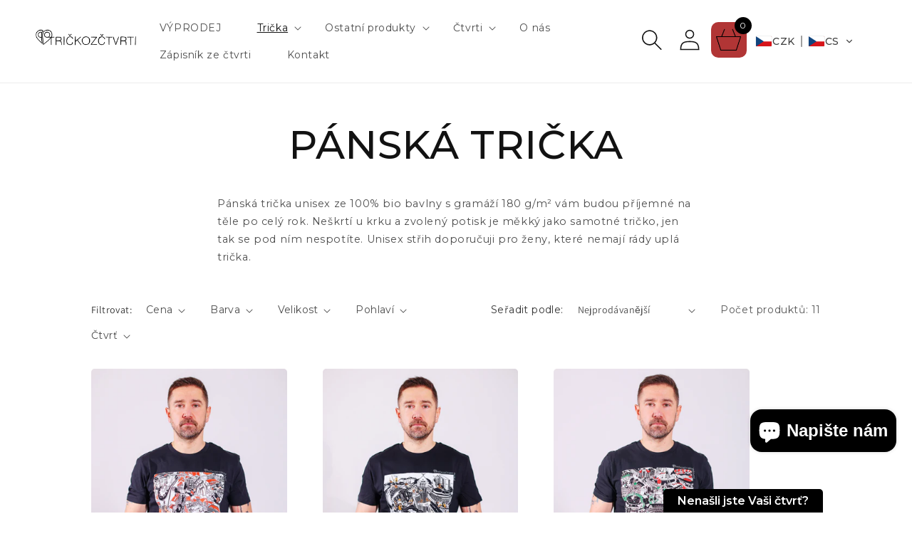

--- FILE ---
content_type: text/html; charset=utf-8
request_url: https://trickozctvrti.cz/collections/panska-unisex
body_size: 63409
content:
<!doctype html>
<html class="no-js" lang="cs">
  <head>
    <meta charset="utf-8">
    <meta http-equiv="X-UA-Compatible" content="IE=edge">
    <meta name="viewport" content="width=device-width,initial-scale=1">
    <meta name="theme-color" content="">
    <link rel="canonical" href="https://trickozctvrti.cz/collections/panska-unisex">

    <style>
      #Banner-template--21740580274520__image_banner > div.banner__content.banner__content--middle-left.page-width.scroll-trigger.animate--slide-in > div {
        
      }
    </style><link rel="icon" type="image/png" href="//trickozctvrti.cz/cdn/shop/files/Navrh_bez_nazvu-2_copy.png?crop=center&height=32&v=1686389079&width=32"><link rel="preconnect" href="https://fonts.shopifycdn.com" crossorigin><title>
      Pánské
 &ndash; Tričko z čtvrti</title>

    
      <meta name="description" content="Pánská trička unisex ze 100% bio bavlny s gramáží  180 g/m² vám budou příjemné na těle po celý rok. Neškrtí u krku a zvolený potisk je měkký jako samotné tričko, jen tak se pod ním nespotíte. Unisex střih doporučuji pro ženy, které nemají rádi uplé trička. ">
    

    

<meta property="og:site_name" content="Tričko z čtvrti">
<meta property="og:url" content="https://trickozctvrti.cz/collections/panska-unisex">
<meta property="og:title" content="Pánské">
<meta property="og:type" content="website">
<meta property="og:description" content="Pánská trička unisex ze 100% bio bavlny s gramáží  180 g/m² vám budou příjemné na těle po celý rok. Neškrtí u krku a zvolený potisk je měkký jako samotné tričko, jen tak se pod ním nespotíte. Unisex střih doporučuji pro ženy, které nemají rádi uplé trička. "><meta property="og:image" content="http://trickozctvrti.cz/cdn/shop/files/logo_FINAL_c469a776-50f5-47aa-97ca-eacf29d9c85d.png?height=628&pad_color=ffffff&v=1675348817&width=1200">
  <meta property="og:image:secure_url" content="https://trickozctvrti.cz/cdn/shop/files/logo_FINAL_c469a776-50f5-47aa-97ca-eacf29d9c85d.png?height=628&pad_color=ffffff&v=1675348817&width=1200">
  <meta property="og:image:width" content="1200">
  <meta property="og:image:height" content="628"><meta name="twitter:card" content="summary_large_image">
<meta name="twitter:title" content="Pánské">
<meta name="twitter:description" content="Pánská trička unisex ze 100% bio bavlny s gramáží  180 g/m² vám budou příjemné na těle po celý rok. Neškrtí u krku a zvolený potisk je měkký jako samotné tričko, jen tak se pod ním nespotíte. Unisex střih doporučuji pro ženy, které nemají rádi uplé trička. ">


    <script src="//trickozctvrti.cz/cdn/shop/t/15/assets/constants.js?v=58251544750838685771763660518" defer="defer"></script>
    <script src="//trickozctvrti.cz/cdn/shop/t/15/assets/pubsub.js?v=158357773527763999511763660518" defer="defer"></script>
    <script src="//trickozctvrti.cz/cdn/shop/t/15/assets/global.js?v=37284204640041572741763660518" defer="defer"></script><script src="//trickozctvrti.cz/cdn/shop/t/15/assets/animations.js?v=88693664871331136111763660518" defer="defer"></script><script>window.performance && window.performance.mark && window.performance.mark('shopify.content_for_header.start');</script><meta name="google-site-verification" content="_34jUf7y4CG0k2hhHYMjcBiYysNU_q1fzidB5RBuOvA">
<meta name="facebook-domain-verification" content="s85qp4sqqqasfh9gcdnqhzankbtd9y">
<meta id="shopify-digital-wallet" name="shopify-digital-wallet" content="/29191110731/digital_wallets/dialog">
<meta name="shopify-checkout-api-token" content="724bdeeb0b04a182655ec6fc13975602">
<meta id="in-context-paypal-metadata" data-shop-id="29191110731" data-venmo-supported="false" data-environment="production" data-locale="en_US" data-paypal-v4="true" data-currency="CZK">
<link rel="alternate" type="application/atom+xml" title="Feed" href="/collections/panska-unisex.atom" />
<link rel="alternate" type="application/json+oembed" href="https://trickozctvrti.cz/collections/panska-unisex.oembed">
<script async="async" src="/checkouts/internal/preloads.js?locale=cs-CZ"></script>
<link rel="preconnect" href="https://shop.app" crossorigin="anonymous">
<script async="async" src="https://shop.app/checkouts/internal/preloads.js?locale=cs-CZ&shop_id=29191110731" crossorigin="anonymous"></script>
<script id="apple-pay-shop-capabilities" type="application/json">{"shopId":29191110731,"countryCode":"CZ","currencyCode":"CZK","merchantCapabilities":["supports3DS"],"merchantId":"gid:\/\/shopify\/Shop\/29191110731","merchantName":"Tričko z čtvrti","requiredBillingContactFields":["postalAddress","email","phone"],"requiredShippingContactFields":["postalAddress","email","phone"],"shippingType":"shipping","supportedNetworks":["visa","maestro","masterCard"],"total":{"type":"pending","label":"Tričko z čtvrti","amount":"1.00"},"shopifyPaymentsEnabled":true,"supportsSubscriptions":true}</script>
<script id="shopify-features" type="application/json">{"accessToken":"724bdeeb0b04a182655ec6fc13975602","betas":["rich-media-storefront-analytics"],"domain":"trickozctvrti.cz","predictiveSearch":true,"shopId":29191110731,"locale":"cs"}</script>
<script>var Shopify = Shopify || {};
Shopify.shop = "trickomojictvrti.myshopify.com";
Shopify.locale = "cs";
Shopify.currency = {"active":"CZK","rate":"1.0"};
Shopify.country = "CZ";
Shopify.theme = {"name":"Kopie: Kopie: Kopie: In Progress...","id":187232190808,"schema_name":"Dawn","schema_version":"13.0.0","theme_store_id":887,"role":"main"};
Shopify.theme.handle = "null";
Shopify.theme.style = {"id":null,"handle":null};
Shopify.cdnHost = "trickozctvrti.cz/cdn";
Shopify.routes = Shopify.routes || {};
Shopify.routes.root = "/";</script>
<script type="module">!function(o){(o.Shopify=o.Shopify||{}).modules=!0}(window);</script>
<script>!function(o){function n(){var o=[];function n(){o.push(Array.prototype.slice.apply(arguments))}return n.q=o,n}var t=o.Shopify=o.Shopify||{};t.loadFeatures=n(),t.autoloadFeatures=n()}(window);</script>
<script>
  window.ShopifyPay = window.ShopifyPay || {};
  window.ShopifyPay.apiHost = "shop.app\/pay";
  window.ShopifyPay.redirectState = null;
</script>
<script id="shop-js-analytics" type="application/json">{"pageType":"collection"}</script>
<script defer="defer" async type="module" src="//trickozctvrti.cz/cdn/shopifycloud/shop-js/modules/v2/client.init-shop-cart-sync_DCeFl5up.cs.esm.js"></script>
<script defer="defer" async type="module" src="//trickozctvrti.cz/cdn/shopifycloud/shop-js/modules/v2/chunk.common_uhy8smqh.esm.js"></script>
<script defer="defer" async type="module" src="//trickozctvrti.cz/cdn/shopifycloud/shop-js/modules/v2/chunk.modal_Bd4OBIsC.esm.js"></script>
<script type="module">
  await import("//trickozctvrti.cz/cdn/shopifycloud/shop-js/modules/v2/client.init-shop-cart-sync_DCeFl5up.cs.esm.js");
await import("//trickozctvrti.cz/cdn/shopifycloud/shop-js/modules/v2/chunk.common_uhy8smqh.esm.js");
await import("//trickozctvrti.cz/cdn/shopifycloud/shop-js/modules/v2/chunk.modal_Bd4OBIsC.esm.js");

  window.Shopify.SignInWithShop?.initShopCartSync?.({"fedCMEnabled":true,"windoidEnabled":true});

</script>
<script>
  window.Shopify = window.Shopify || {};
  if (!window.Shopify.featureAssets) window.Shopify.featureAssets = {};
  window.Shopify.featureAssets['shop-js'] = {"shop-cart-sync":["modules/v2/client.shop-cart-sync_gUWqyo1W.cs.esm.js","modules/v2/chunk.common_uhy8smqh.esm.js","modules/v2/chunk.modal_Bd4OBIsC.esm.js"],"init-fed-cm":["modules/v2/client.init-fed-cm_DLwFSOcA.cs.esm.js","modules/v2/chunk.common_uhy8smqh.esm.js","modules/v2/chunk.modal_Bd4OBIsC.esm.js"],"init-shop-email-lookup-coordinator":["modules/v2/client.init-shop-email-lookup-coordinator_lKcZSJcc.cs.esm.js","modules/v2/chunk.common_uhy8smqh.esm.js","modules/v2/chunk.modal_Bd4OBIsC.esm.js"],"init-windoid":["modules/v2/client.init-windoid_DeEzX7t9.cs.esm.js","modules/v2/chunk.common_uhy8smqh.esm.js","modules/v2/chunk.modal_Bd4OBIsC.esm.js"],"shop-button":["modules/v2/client.shop-button_CpMIauRD.cs.esm.js","modules/v2/chunk.common_uhy8smqh.esm.js","modules/v2/chunk.modal_Bd4OBIsC.esm.js"],"shop-cash-offers":["modules/v2/client.shop-cash-offers_CQUEdDt6.cs.esm.js","modules/v2/chunk.common_uhy8smqh.esm.js","modules/v2/chunk.modal_Bd4OBIsC.esm.js"],"shop-toast-manager":["modules/v2/client.shop-toast-manager_DlI9tD7c.cs.esm.js","modules/v2/chunk.common_uhy8smqh.esm.js","modules/v2/chunk.modal_Bd4OBIsC.esm.js"],"init-shop-cart-sync":["modules/v2/client.init-shop-cart-sync_DCeFl5up.cs.esm.js","modules/v2/chunk.common_uhy8smqh.esm.js","modules/v2/chunk.modal_Bd4OBIsC.esm.js"],"init-customer-accounts-sign-up":["modules/v2/client.init-customer-accounts-sign-up_DrJI0Ep4.cs.esm.js","modules/v2/client.shop-login-button_Cek3HA7i.cs.esm.js","modules/v2/chunk.common_uhy8smqh.esm.js","modules/v2/chunk.modal_Bd4OBIsC.esm.js"],"pay-button":["modules/v2/client.pay-button_BzHMmvyp.cs.esm.js","modules/v2/chunk.common_uhy8smqh.esm.js","modules/v2/chunk.modal_Bd4OBIsC.esm.js"],"init-customer-accounts":["modules/v2/client.init-customer-accounts_Dn0q63b4.cs.esm.js","modules/v2/client.shop-login-button_Cek3HA7i.cs.esm.js","modules/v2/chunk.common_uhy8smqh.esm.js","modules/v2/chunk.modal_Bd4OBIsC.esm.js"],"avatar":["modules/v2/client.avatar_BTnouDA3.cs.esm.js"],"init-shop-for-new-customer-accounts":["modules/v2/client.init-shop-for-new-customer-accounts_Khy02M0R.cs.esm.js","modules/v2/client.shop-login-button_Cek3HA7i.cs.esm.js","modules/v2/chunk.common_uhy8smqh.esm.js","modules/v2/chunk.modal_Bd4OBIsC.esm.js"],"shop-follow-button":["modules/v2/client.shop-follow-button__mTQpAPv.cs.esm.js","modules/v2/chunk.common_uhy8smqh.esm.js","modules/v2/chunk.modal_Bd4OBIsC.esm.js"],"checkout-modal":["modules/v2/client.checkout-modal_BbHs_5mM.cs.esm.js","modules/v2/chunk.common_uhy8smqh.esm.js","modules/v2/chunk.modal_Bd4OBIsC.esm.js"],"shop-login-button":["modules/v2/client.shop-login-button_Cek3HA7i.cs.esm.js","modules/v2/chunk.common_uhy8smqh.esm.js","modules/v2/chunk.modal_Bd4OBIsC.esm.js"],"lead-capture":["modules/v2/client.lead-capture_CQ2Q0p8d.cs.esm.js","modules/v2/chunk.common_uhy8smqh.esm.js","modules/v2/chunk.modal_Bd4OBIsC.esm.js"],"shop-login":["modules/v2/client.shop-login_CiL8bi3O.cs.esm.js","modules/v2/chunk.common_uhy8smqh.esm.js","modules/v2/chunk.modal_Bd4OBIsC.esm.js"],"payment-terms":["modules/v2/client.payment-terms_B4Mn7rnb.cs.esm.js","modules/v2/chunk.common_uhy8smqh.esm.js","modules/v2/chunk.modal_Bd4OBIsC.esm.js"]};
</script>
<script>(function() {
  var isLoaded = false;
  function asyncLoad() {
    if (isLoaded) return;
    isLoaded = true;
    var urls = ["https:\/\/gifts.good-apps.co\/storage\/js\/good_free_gift-trickomojictvrti.myshopify.com.js?ver=35\u0026shop=trickomojictvrti.myshopify.com"];
    for (var i = 0; i < urls.length; i++) {
      var s = document.createElement('script');
      s.type = 'text/javascript';
      s.async = true;
      s.src = urls[i];
      var x = document.getElementsByTagName('script')[0];
      x.parentNode.insertBefore(s, x);
    }
  };
  if(window.attachEvent) {
    window.attachEvent('onload', asyncLoad);
  } else {
    window.addEventListener('load', asyncLoad, false);
  }
})();</script>
<script id="__st">var __st={"a":29191110731,"offset":3600,"reqid":"8659c367-87e5-44dd-ae97-fbb6d0c493f6-1769742490","pageurl":"trickozctvrti.cz\/collections\/panska-unisex","u":"2165efdb8c5b","p":"collection","rtyp":"collection","rid":292634853554};</script>
<script>window.ShopifyPaypalV4VisibilityTracking = true;</script>
<script id="captcha-bootstrap">!function(){'use strict';const t='contact',e='account',n='new_comment',o=[[t,t],['blogs',n],['comments',n],[t,'customer']],c=[[e,'customer_login'],[e,'guest_login'],[e,'recover_customer_password'],[e,'create_customer']],r=t=>t.map((([t,e])=>`form[action*='/${t}']:not([data-nocaptcha='true']) input[name='form_type'][value='${e}']`)).join(','),a=t=>()=>t?[...document.querySelectorAll(t)].map((t=>t.form)):[];function s(){const t=[...o],e=r(t);return a(e)}const i='password',u='form_key',d=['recaptcha-v3-token','g-recaptcha-response','h-captcha-response',i],f=()=>{try{return window.sessionStorage}catch{return}},m='__shopify_v',_=t=>t.elements[u];function p(t,e,n=!1){try{const o=window.sessionStorage,c=JSON.parse(o.getItem(e)),{data:r}=function(t){const{data:e,action:n}=t;return t[m]||n?{data:e,action:n}:{data:t,action:n}}(c);for(const[e,n]of Object.entries(r))t.elements[e]&&(t.elements[e].value=n);n&&o.removeItem(e)}catch(o){console.error('form repopulation failed',{error:o})}}const l='form_type',E='cptcha';function T(t){t.dataset[E]=!0}const w=window,h=w.document,L='Shopify',v='ce_forms',y='captcha';let A=!1;((t,e)=>{const n=(g='f06e6c50-85a8-45c8-87d0-21a2b65856fe',I='https://cdn.shopify.com/shopifycloud/storefront-forms-hcaptcha/ce_storefront_forms_captcha_hcaptcha.v1.5.2.iife.js',D={infoText:'Chráněno technologií hCaptcha',privacyText:'Ochrana osobních údajů',termsText:'Podmínky'},(t,e,n)=>{const o=w[L][v],c=o.bindForm;if(c)return c(t,g,e,D).then(n);var r;o.q.push([[t,g,e,D],n]),r=I,A||(h.body.append(Object.assign(h.createElement('script'),{id:'captcha-provider',async:!0,src:r})),A=!0)});var g,I,D;w[L]=w[L]||{},w[L][v]=w[L][v]||{},w[L][v].q=[],w[L][y]=w[L][y]||{},w[L][y].protect=function(t,e){n(t,void 0,e),T(t)},Object.freeze(w[L][y]),function(t,e,n,w,h,L){const[v,y,A,g]=function(t,e,n){const i=e?o:[],u=t?c:[],d=[...i,...u],f=r(d),m=r(i),_=r(d.filter((([t,e])=>n.includes(e))));return[a(f),a(m),a(_),s()]}(w,h,L),I=t=>{const e=t.target;return e instanceof HTMLFormElement?e:e&&e.form},D=t=>v().includes(t);t.addEventListener('submit',(t=>{const e=I(t);if(!e)return;const n=D(e)&&!e.dataset.hcaptchaBound&&!e.dataset.recaptchaBound,o=_(e),c=g().includes(e)&&(!o||!o.value);(n||c)&&t.preventDefault(),c&&!n&&(function(t){try{if(!f())return;!function(t){const e=f();if(!e)return;const n=_(t);if(!n)return;const o=n.value;o&&e.removeItem(o)}(t);const e=Array.from(Array(32),(()=>Math.random().toString(36)[2])).join('');!function(t,e){_(t)||t.append(Object.assign(document.createElement('input'),{type:'hidden',name:u})),t.elements[u].value=e}(t,e),function(t,e){const n=f();if(!n)return;const o=[...t.querySelectorAll(`input[type='${i}']`)].map((({name:t})=>t)),c=[...d,...o],r={};for(const[a,s]of new FormData(t).entries())c.includes(a)||(r[a]=s);n.setItem(e,JSON.stringify({[m]:1,action:t.action,data:r}))}(t,e)}catch(e){console.error('failed to persist form',e)}}(e),e.submit())}));const S=(t,e)=>{t&&!t.dataset[E]&&(n(t,e.some((e=>e===t))),T(t))};for(const o of['focusin','change'])t.addEventListener(o,(t=>{const e=I(t);D(e)&&S(e,y())}));const B=e.get('form_key'),M=e.get(l),P=B&&M;t.addEventListener('DOMContentLoaded',(()=>{const t=y();if(P)for(const e of t)e.elements[l].value===M&&p(e,B);[...new Set([...A(),...v().filter((t=>'true'===t.dataset.shopifyCaptcha))])].forEach((e=>S(e,t)))}))}(h,new URLSearchParams(w.location.search),n,t,e,['guest_login'])})(!0,!0)}();</script>
<script integrity="sha256-4kQ18oKyAcykRKYeNunJcIwy7WH5gtpwJnB7kiuLZ1E=" data-source-attribution="shopify.loadfeatures" defer="defer" src="//trickozctvrti.cz/cdn/shopifycloud/storefront/assets/storefront/load_feature-a0a9edcb.js" crossorigin="anonymous"></script>
<script crossorigin="anonymous" defer="defer" src="//trickozctvrti.cz/cdn/shopifycloud/storefront/assets/shopify_pay/storefront-65b4c6d7.js?v=20250812"></script>
<script data-source-attribution="shopify.dynamic_checkout.dynamic.init">var Shopify=Shopify||{};Shopify.PaymentButton=Shopify.PaymentButton||{isStorefrontPortableWallets:!0,init:function(){window.Shopify.PaymentButton.init=function(){};var t=document.createElement("script");t.src="https://trickozctvrti.cz/cdn/shopifycloud/portable-wallets/latest/portable-wallets.cs.js",t.type="module",document.head.appendChild(t)}};
</script>
<script data-source-attribution="shopify.dynamic_checkout.buyer_consent">
  function portableWalletsHideBuyerConsent(e){var t=document.getElementById("shopify-buyer-consent"),n=document.getElementById("shopify-subscription-policy-button");t&&n&&(t.classList.add("hidden"),t.setAttribute("aria-hidden","true"),n.removeEventListener("click",e))}function portableWalletsShowBuyerConsent(e){var t=document.getElementById("shopify-buyer-consent"),n=document.getElementById("shopify-subscription-policy-button");t&&n&&(t.classList.remove("hidden"),t.removeAttribute("aria-hidden"),n.addEventListener("click",e))}window.Shopify?.PaymentButton&&(window.Shopify.PaymentButton.hideBuyerConsent=portableWalletsHideBuyerConsent,window.Shopify.PaymentButton.showBuyerConsent=portableWalletsShowBuyerConsent);
</script>
<script data-source-attribution="shopify.dynamic_checkout.cart.bootstrap">document.addEventListener("DOMContentLoaded",(function(){function t(){return document.querySelector("shopify-accelerated-checkout-cart, shopify-accelerated-checkout")}if(t())Shopify.PaymentButton.init();else{new MutationObserver((function(e,n){t()&&(Shopify.PaymentButton.init(),n.disconnect())})).observe(document.body,{childList:!0,subtree:!0})}}));
</script>
<link id="shopify-accelerated-checkout-styles" rel="stylesheet" media="screen" href="https://trickozctvrti.cz/cdn/shopifycloud/portable-wallets/latest/accelerated-checkout-backwards-compat.css" crossorigin="anonymous">
<style id="shopify-accelerated-checkout-cart">
        #shopify-buyer-consent {
  margin-top: 1em;
  display: inline-block;
  width: 100%;
}

#shopify-buyer-consent.hidden {
  display: none;
}

#shopify-subscription-policy-button {
  background: none;
  border: none;
  padding: 0;
  text-decoration: underline;
  font-size: inherit;
  cursor: pointer;
}

#shopify-subscription-policy-button::before {
  box-shadow: none;
}

      </style>
<script id="sections-script" data-sections="header" defer="defer" src="//trickozctvrti.cz/cdn/shop/t/15/compiled_assets/scripts.js?v=6235"></script>
<script>window.performance && window.performance.mark && window.performance.mark('shopify.content_for_header.end');</script>


    <style data-shopify>
      @font-face {
  font-family: Assistant;
  font-weight: 400;
  font-style: normal;
  font-display: swap;
  src: url("//trickozctvrti.cz/cdn/fonts/assistant/assistant_n4.9120912a469cad1cc292572851508ca49d12e768.woff2") format("woff2"),
       url("//trickozctvrti.cz/cdn/fonts/assistant/assistant_n4.6e9875ce64e0fefcd3f4446b7ec9036b3ddd2985.woff") format("woff");
}

      @font-face {
  font-family: Assistant;
  font-weight: 700;
  font-style: normal;
  font-display: swap;
  src: url("//trickozctvrti.cz/cdn/fonts/assistant/assistant_n7.bf44452348ec8b8efa3aa3068825305886b1c83c.woff2") format("woff2"),
       url("//trickozctvrti.cz/cdn/fonts/assistant/assistant_n7.0c887fee83f6b3bda822f1150b912c72da0f7b64.woff") format("woff");
}

      
      
      @font-face {
  font-family: Assistant;
  font-weight: 400;
  font-style: normal;
  font-display: swap;
  src: url("//trickozctvrti.cz/cdn/fonts/assistant/assistant_n4.9120912a469cad1cc292572851508ca49d12e768.woff2") format("woff2"),
       url("//trickozctvrti.cz/cdn/fonts/assistant/assistant_n4.6e9875ce64e0fefcd3f4446b7ec9036b3ddd2985.woff") format("woff");
}


      
        :root,
        .color-background-1 {
          --color-background: 255,255,255;
        
          --gradient-background: #ffffff;
        

        

        --color-foreground: 18,18,18;
        --color-background-contrast: 191,191,191;
        --color-shadow: 18,18,18;
        --color-button: 177,53,53;
        --color-button-text: 18,18,18;
        --color-secondary-button: 255,255,255;
        --color-secondary-button-text: 177,53,53;
        --color-link: 177,53,53;
        --color-badge-foreground: 18,18,18;
        --color-badge-background: 255,255,255;
        --color-badge-border: 18,18,18;
        --payment-terms-background-color: rgb(255 255 255);
      }
      
        
        .color-background-2 {
          --color-background: 243,243,243;
        
          --gradient-background: #f3f3f3;
        

        

        --color-foreground: 18,18,18;
        --color-background-contrast: 179,179,179;
        --color-shadow: 18,18,18;
        --color-button: 18,18,18;
        --color-button-text: 243,243,243;
        --color-secondary-button: 243,243,243;
        --color-secondary-button-text: 18,18,18;
        --color-link: 18,18,18;
        --color-badge-foreground: 18,18,18;
        --color-badge-background: 243,243,243;
        --color-badge-border: 18,18,18;
        --payment-terms-background-color: rgb(243 243 243);
      }
      
        
        .color-inverse {
          --color-background: 18,18,18;
        
          --gradient-background: #121212;
        

        

        --color-foreground: 255,255,255;
        --color-background-contrast: 146,146,146;
        --color-shadow: 18,18,18;
        --color-button: 255,255,255;
        --color-button-text: 18,18,18;
        --color-secondary-button: 18,18,18;
        --color-secondary-button-text: 255,255,255;
        --color-link: 255,255,255;
        --color-badge-foreground: 255,255,255;
        --color-badge-background: 18,18,18;
        --color-badge-border: 255,255,255;
        --payment-terms-background-color: rgb(18 18 18);
      }
      
        
        .color-accent-1 {
          --color-background: 177,53,53;
        
          --gradient-background: radial-gradient(rgba(177, 53, 53, 1), rgba(221, 39, 57, 1) 100%);
        

        

        --color-foreground: 18,18,18;
        --color-background-contrast: 79,24,24;
        --color-shadow: 18,18,18;
        --color-button: 18,18,18;
        --color-button-text: 177,53,53;
        --color-secondary-button: 177,53,53;
        --color-secondary-button-text: 18,18,18;
        --color-link: 18,18,18;
        --color-badge-foreground: 18,18,18;
        --color-badge-background: 177,53,53;
        --color-badge-border: 18,18,18;
        --payment-terms-background-color: rgb(177 53 53);
      }
      
        
        .color-accent-2 {
          --color-background: 255,255,255;
        
          --gradient-background: #ffffff;
        

        

        --color-foreground: 18,18,18;
        --color-background-contrast: 191,191,191;
        --color-shadow: 18,18,18;
        --color-button: 18,18,18;
        --color-button-text: 255,255,255;
        --color-secondary-button: 255,255,255;
        --color-secondary-button-text: 18,18,18;
        --color-link: 18,18,18;
        --color-badge-foreground: 18,18,18;
        --color-badge-background: 255,255,255;
        --color-badge-border: 18,18,18;
        --payment-terms-background-color: rgb(255 255 255);
      }
      

      body, .color-background-1, .color-background-2, .color-inverse, .color-accent-1, .color-accent-2 {
        color: rgba(var(--color-foreground), 0.75);
        background-color: rgb(var(--color-background));
      }

      :root {
        --font-body-family: Assistant, sans-serif;
        --font-body-style: normal;
        --font-body-weight: 400;
        --font-body-weight-bold: 700;

        --font-heading-family: Assistant, sans-serif;
        --font-heading-style: normal;
        --font-heading-weight: 400;

        --font-body-scale: 1.0;
        --font-heading-scale: 1.0;

        --media-padding: px;
        --media-border-opacity: 0.05;
        --media-border-width: 1px;
        --media-radius: 0px;
        --media-shadow-opacity: 0.0;
        --media-shadow-horizontal-offset: 0px;
        --media-shadow-vertical-offset: 4px;
        --media-shadow-blur-radius: 5px;
        --media-shadow-visible: 0;

        --page-width: 100rem;
        --page-width-margin: 0rem;

        --product-card-image-padding: 0.0rem;
        --product-card-corner-radius: 0.0rem;
        --product-card-text-alignment: left;
        --product-card-border-width: 0.0rem;
        --product-card-border-opacity: 0.1;
        --product-card-shadow-opacity: 0.0;
        --product-card-shadow-visible: 0;
        --product-card-shadow-horizontal-offset: 0.0rem;
        --product-card-shadow-vertical-offset: 0.4rem;
        --product-card-shadow-blur-radius: 0.5rem;

        --collection-card-image-padding: 0.0rem;
        --collection-card-corner-radius: 0.0rem;
        --collection-card-text-alignment: left;
        --collection-card-border-width: 0.0rem;
        --collection-card-border-opacity: 0.1;
        --collection-card-shadow-opacity: 0.0;
        --collection-card-shadow-visible: 0;
        --collection-card-shadow-horizontal-offset: 0.0rem;
        --collection-card-shadow-vertical-offset: 0.4rem;
        --collection-card-shadow-blur-radius: 0.5rem;

        --blog-card-image-padding: 0.0rem;
        --blog-card-corner-radius: 0.0rem;
        --blog-card-text-alignment: left;
        --blog-card-border-width: 0.0rem;
        --blog-card-border-opacity: 0.1;
        --blog-card-shadow-opacity: 0.0;
        --blog-card-shadow-visible: 0;
        --blog-card-shadow-horizontal-offset: 0.0rem;
        --blog-card-shadow-vertical-offset: 0.4rem;
        --blog-card-shadow-blur-radius: 0.5rem;

        --badge-corner-radius: 4.0rem;

        --popup-border-width: 1px;
        --popup-border-opacity: 0.1;
        --popup-corner-radius: 0px;
        --popup-shadow-opacity: 0.0;
        --popup-shadow-horizontal-offset: 0px;
        --popup-shadow-vertical-offset: 4px;
        --popup-shadow-blur-radius: 5px;

        --drawer-border-width: 1px;
        --drawer-border-opacity: 0.1;
        --drawer-shadow-opacity: 0.0;
        --drawer-shadow-horizontal-offset: 0px;
        --drawer-shadow-vertical-offset: 4px;
        --drawer-shadow-blur-radius: 5px;

        --spacing-sections-desktop: 16px;
        --spacing-sections-mobile: 16px;

        --grid-desktop-vertical-spacing: 8px;
        --grid-desktop-horizontal-spacing: 8px;
        --grid-mobile-vertical-spacing: 4px;
        --grid-mobile-horizontal-spacing: 4px;

        --text-boxes-border-opacity: 0.1;
        --text-boxes-border-width: 0px;
        --text-boxes-radius: 0px;
        --text-boxes-shadow-opacity: 0.0;
        --text-boxes-shadow-visible: 0;
        --text-boxes-shadow-horizontal-offset: 0px;
        --text-boxes-shadow-vertical-offset: 4px;
        --text-boxes-shadow-blur-radius: 5px;

        --buttons-radius: 0px;
        --buttons-radius-outset: 0px;
        --buttons-border-width: 1px;
        --buttons-border-opacity: 1.0;
        --buttons-shadow-opacity: 0.0;
        --buttons-shadow-visible: 0;
        --buttons-shadow-horizontal-offset: 0px;
        --buttons-shadow-vertical-offset: 4px;
        --buttons-shadow-blur-radius: 5px;
        --buttons-border-offset: 0px;

        --inputs-radius: 0px;
        --inputs-border-width: 1px;
        --inputs-border-opacity: 0.55;
        --inputs-shadow-opacity: 0.0;
        --inputs-shadow-horizontal-offset: 0px;
        --inputs-margin-offset: 0px;
        --inputs-shadow-vertical-offset: 4px;
        --inputs-shadow-blur-radius: 5px;
        --inputs-radius-outset: 0px;

        --variant-pills-radius: 40px;
        --variant-pills-border-width: 1px;
        --variant-pills-border-opacity: 0.55;
        --variant-pills-shadow-opacity: 0.0;
        --variant-pills-shadow-horizontal-offset: 0px;
        --variant-pills-shadow-vertical-offset: 4px;
        --variant-pills-shadow-blur-radius: 5px;
      }

      *,
      *::before,
      *::after {
        box-sizing: inherit;
      }

      html {
        box-sizing: border-box;
        font-size: calc(var(--font-body-scale) * 62.5%);
        height: 100%;
      }

      body {
        display: grid;
        grid-template-rows: auto auto 1fr auto;
        grid-template-columns: 100%;
        min-height: 100%;
        margin: 0;
        font-size: 1.5rem;
        letter-spacing: 0.06rem;
        line-height: calc(1 + 0.8 / var(--font-body-scale));
        font-family: var(--font-body-family);
        font-style: var(--font-body-style);
        font-weight: var(--font-body-weight);
      }

      @media screen and (min-width: 750px) {
        body {
          font-size: 1.6rem;
        }
      }
    </style>

    <link href="//trickozctvrti.cz/cdn/shop/t/15/assets/base.css?v=44889373988389291191769517412" rel="stylesheet" type="text/css" media="all" />
<link rel="preload" as="font" href="//trickozctvrti.cz/cdn/fonts/assistant/assistant_n4.9120912a469cad1cc292572851508ca49d12e768.woff2" type="font/woff2" crossorigin><link rel="preload" as="font" href="//trickozctvrti.cz/cdn/fonts/assistant/assistant_n4.9120912a469cad1cc292572851508ca49d12e768.woff2" type="font/woff2" crossorigin><link
        rel="stylesheet"
        href="//trickozctvrti.cz/cdn/shop/t/15/assets/component-predictive-search.css?v=118923337488134913561763660518"
        media="print"
        onload="this.media='all'"
      ><script>
      document.documentElement.className = document.documentElement.className.replace('no-js', 'js');
      if (Shopify.designMode) {
        document.documentElement.classList.add('shopify-design-mode');
      }
    </script>

    <!-- Hotjar Tracking Code for https://trickozctvrti.cz/ -->
    <script>
        (function(h,o,t,j,a,r){
            h.hj=h.hj||function(){(h.hj.q=h.hj.q||[]).push(arguments)};
            h._hjSettings={hjid:3079279,hjsv:6};
            a=o.getElementsByTagName('head')[0];
            r=o.createElement('script');r.async=1;
            r.src=t+h._hjSettings.hjid+j+h._hjSettings.hjsv;
            a.appendChild(r);
        })(window,document,'https://static.hotjar.com/c/hotjar-','.js?sv=');
    </script>
  




















 




 <div class="evm-wiser-popup-mainsection"></div>	<!-- BEGIN app block: shopify://apps/consentmo-gdpr/blocks/gdpr_cookie_consent/4fbe573f-a377-4fea-9801-3ee0858cae41 -->


<!-- END app block --><!-- BEGIN app block: shopify://apps/judge-me-reviews/blocks/judgeme_core/61ccd3b1-a9f2-4160-9fe9-4fec8413e5d8 --><!-- Start of Judge.me Core -->






<link rel="dns-prefetch" href="https://cdnwidget.judge.me">
<link rel="dns-prefetch" href="https://cdn.judge.me">
<link rel="dns-prefetch" href="https://cdn1.judge.me">
<link rel="dns-prefetch" href="https://api.judge.me">

<script data-cfasync='false' class='jdgm-settings-script'>window.jdgmSettings={"pagination":5,"disable_web_reviews":false,"badge_no_review_text":"Napište recenzi","badge_n_reviews_text":"{{ n }} recenze/recenzí","badge_star_color":"#050501","hide_badge_preview_if_no_reviews":false,"badge_hide_text":false,"enforce_center_preview_badge":false,"widget_title":"Recenze zákazníků","widget_open_form_text":"Napsat recenzi","widget_close_form_text":"Zrušit recenzi","widget_refresh_page_text":"Obnovit stránku","widget_summary_text":"Na základě {{ number_of_reviews }} recenze/recenzí","widget_no_review_text":"Buďte první, kdo napíše recenzi","widget_name_field_text":"Jméno pro zobrazení","widget_verified_name_field_text":"Ověřené jméno (veřejné)","widget_name_placeholder_text":"Jméno pro zobrazení","widget_required_field_error_text":"Toto pole je povinné.","widget_email_field_text":"E-mailová adresa","widget_verified_email_field_text":"Ověřený e-mail (soukromý, nelze upravit)","widget_email_placeholder_text":"Vaše e-mailová adresa","widget_email_field_error_text":"Zadejte prosím platnou e-mailovou adresu.","widget_rating_field_text":"Hodnocení","widget_review_title_field_text":"Název recenze","widget_review_title_placeholder_text":"Dejte své recenzi název","widget_review_body_field_text":"Obsah recenze","widget_review_body_placeholder_text":"Začněte psát zde...","widget_pictures_field_text":"Obrázek/Video (volitelné)","widget_submit_review_text":"Odeslat recenzi","widget_submit_verified_review_text":"Odeslat ověřenou recenzi","widget_submit_success_msg_with_auto_publish":"Děkujeme! Prosím obnovte stránku za několik okamžiků, abyste viděli svou recenzi. Můžete odstranit nebo upravit svou recenzi přihlášením do \u003ca href='https://judge.me/login' target='_blank' rel='nofollow noopener'\u003eJudge.me\u003c/a\u003e","widget_submit_success_msg_no_auto_publish":"Děkujeme! Vaše recenze bude zveřejněna, jakmile ji schválí správce obchodu. Můžete odstranit nebo upravit svou recenzi přihlášením do \u003ca href='https://judge.me/login' target='_blank' rel='nofollow noopener'\u003eJudge.me\u003c/a\u003e","widget_show_default_reviews_out_of_total_text":"Zobrazuje se {{ n_reviews_shown }} z {{ n_reviews }} recenzí.","widget_show_all_link_text":"Zobrazit vše","widget_show_less_link_text":"Zobrazit méně","widget_author_said_text":"{{ reviewer_name }} řekl/a:","widget_days_text":"před {{ n }} dny","widget_weeks_text":"před {{ n }} týdnem/týdny","widget_months_text":"před {{ n }} měsícem/měsíci","widget_years_text":"před {{ n }} rokem/lety","widget_yesterday_text":"Včera","widget_today_text":"Dnes","widget_replied_text":"\u003e\u003e {{ shop_name }} odpověděl/a:","widget_read_more_text":"Číst více","widget_reviewer_name_as_initial":"","widget_rating_filter_color":"#fbcd0a","widget_rating_filter_see_all_text":"Zobrazit všechny recenze","widget_sorting_most_recent_text":"Nejnovější","widget_sorting_highest_rating_text":"Nejvyšší hodnocení","widget_sorting_lowest_rating_text":"Nejnižší hodnocení","widget_sorting_with_pictures_text":"Pouze obrázky","widget_sorting_most_helpful_text":"Nejužitečnější","widget_open_question_form_text":"Položit otázku","widget_reviews_subtab_text":"Recenze","widget_questions_subtab_text":"Otázky","widget_question_label_text":"Otázka","widget_answer_label_text":"Odpověď","widget_question_placeholder_text":"Napište svou otázku zde","widget_submit_question_text":"Odeslat otázku","widget_question_submit_success_text":"Děkujeme za vaši otázku! Budeme vás informovat, jakmile na ni někdo odpoví.","widget_star_color":"#050501","verified_badge_text":"Ověřeno","verified_badge_bg_color":"","verified_badge_text_color":"","verified_badge_placement":"left-of-reviewer-name","widget_review_max_height":"","widget_hide_border":false,"widget_social_share":false,"widget_thumb":false,"widget_review_location_show":false,"widget_location_format":"","all_reviews_include_out_of_store_products":true,"all_reviews_out_of_store_text":"(mimo obchod)","all_reviews_pagination":100,"all_reviews_product_name_prefix_text":"o","enable_review_pictures":true,"enable_question_anwser":false,"widget_theme":"default","review_date_format":"dd/mm/yyyy","default_sort_method":"most-recent","widget_product_reviews_subtab_text":"Recenze produktů","widget_shop_reviews_subtab_text":"Recenze obchodu","widget_other_products_reviews_text":"Recenze pro ostatní produkty","widget_store_reviews_subtab_text":"Recenze obchodu","widget_no_store_reviews_text":"Tento obchod dosud neobdržel žádné recenze","widget_web_restriction_product_reviews_text":"Tento produkt ještě nemá žádné recenze","widget_no_items_text":"Nenalezeny žádné položky","widget_show_more_text":"Zobrazit více","widget_write_a_store_review_text":"Napsat recenzi obchodu","widget_other_languages_heading":"Recenze v jiných jazycích","widget_translate_review_text":"Přeložit recenzi do {{ language }}","widget_translating_review_text":"Překládá se...","widget_show_original_translation_text":"Zobrazit originál ({{ language }})","widget_translate_review_failed_text":"Recenzi se nepodařilo přeložit.","widget_translate_review_retry_text":"Zkusit znovu","widget_translate_review_try_again_later_text":"Zkuste to znovu později","show_product_url_for_grouped_product":false,"widget_sorting_pictures_first_text":"Obrázky jako první","show_pictures_on_all_rev_page_mobile":false,"show_pictures_on_all_rev_page_desktop":false,"floating_tab_hide_mobile_install_preference":false,"floating_tab_button_name":"★ Recenze","floating_tab_title":"Nechte zákazníky mluvit za nás","floating_tab_button_color":"","floating_tab_button_background_color":"","floating_tab_url":"","floating_tab_url_enabled":false,"floating_tab_tab_style":"text","all_reviews_text_badge_text":"Zákazníci nás hodnotí {{ shop.metafields.judgeme.all_reviews_rating | round: 1 }}/5 na základě {{ shop.metafields.judgeme.all_reviews_count }} recenzí.","all_reviews_text_badge_text_branded_style":"{{ shop.metafields.judgeme.all_reviews_rating | round: 1 }} z 5 hvězdiček na základě {{ shop.metafields.judgeme.all_reviews_count }} recenzí","is_all_reviews_text_badge_a_link":false,"show_stars_for_all_reviews_text_badge":false,"all_reviews_text_badge_url":"","all_reviews_text_style":"text","all_reviews_text_color_style":"judgeme_brand_color","all_reviews_text_color":"#108474","all_reviews_text_show_jm_brand":true,"featured_carousel_show_header":true,"featured_carousel_title":"Nechte zákazníky mluvit za nás","testimonials_carousel_title":"Zákazníci nás říkají","videos_carousel_title":"Skutečné příběhy zákazníků","cards_carousel_title":"Zákazníci nás říkají","featured_carousel_count_text":"z {{ n }} recenzí","featured_carousel_add_link_to_all_reviews_page":false,"featured_carousel_url":"","featured_carousel_show_images":true,"featured_carousel_autoslide_interval":5,"featured_carousel_arrows_on_the_sides":false,"featured_carousel_height":250,"featured_carousel_width":80,"featured_carousel_image_size":0,"featured_carousel_image_height":250,"featured_carousel_arrow_color":"#eeeeee","verified_count_badge_style":"vintage","verified_count_badge_orientation":"horizontal","verified_count_badge_color_style":"judgeme_brand_color","verified_count_badge_color":"#108474","is_verified_count_badge_a_link":false,"verified_count_badge_url":"","verified_count_badge_show_jm_brand":true,"widget_rating_preset_default":5,"widget_first_sub_tab":"product-reviews","widget_show_histogram":true,"widget_histogram_use_custom_color":false,"widget_pagination_use_custom_color":false,"widget_star_use_custom_color":true,"widget_verified_badge_use_custom_color":false,"widget_write_review_use_custom_color":false,"picture_reminder_submit_button":"Upload Pictures","enable_review_videos":true,"mute_video_by_default":false,"widget_sorting_videos_first_text":"Videa jako první","widget_review_pending_text":"Čeká na schválení","featured_carousel_items_for_large_screen":3,"social_share_options_order":"Facebook,Twitter","remove_microdata_snippet":true,"disable_json_ld":false,"enable_json_ld_products":false,"preview_badge_show_question_text":false,"preview_badge_no_question_text":"Žádné otázky","preview_badge_n_question_text":"{{ number_of_questions }} otázka/otázek","qa_badge_show_icon":false,"qa_badge_position":"same-row","remove_judgeme_branding":false,"widget_add_search_bar":false,"widget_search_bar_placeholder":"Hledat","widget_sorting_verified_only_text":"Pouze ověřené","featured_carousel_theme":"default","featured_carousel_show_rating":true,"featured_carousel_show_title":true,"featured_carousel_show_body":true,"featured_carousel_show_date":false,"featured_carousel_show_reviewer":true,"featured_carousel_show_product":false,"featured_carousel_header_background_color":"#108474","featured_carousel_header_text_color":"#ffffff","featured_carousel_name_product_separator":"reviewed","featured_carousel_full_star_background":"#108474","featured_carousel_empty_star_background":"#dadada","featured_carousel_vertical_theme_background":"#f9fafb","featured_carousel_verified_badge_enable":true,"featured_carousel_verified_badge_color":"#108474","featured_carousel_border_style":"round","featured_carousel_review_line_length_limit":3,"featured_carousel_more_reviews_button_text":"Číst více recenzí","featured_carousel_view_product_button_text":"Zobrazit produkt","all_reviews_page_load_reviews_on":"scroll","all_reviews_page_load_more_text":"Načíst více recenzí","disable_fb_tab_reviews":false,"enable_ajax_cdn_cache":false,"widget_advanced_speed_features":5,"widget_public_name_text":"zobrazeno veřejně jako","default_reviewer_name":"John Smith","default_reviewer_name_has_non_latin":true,"widget_reviewer_anonymous":"Anonymní","medals_widget_title":"Judge.me Medaile za recenze","medals_widget_background_color":"#f9fafb","medals_widget_position":"footer_all_pages","medals_widget_border_color":"#f9fafb","medals_widget_verified_text_position":"left","medals_widget_use_monochromatic_version":false,"medals_widget_elements_color":"#108474","show_reviewer_avatar":true,"widget_invalid_yt_video_url_error_text":"Neplatná URL adresa YouTube videa","widget_max_length_field_error_text":"Zadejte prosím ne více než {0} znaků.","widget_show_country_flag":false,"widget_show_collected_via_shop_app":true,"widget_verified_by_shop_badge_style":"light","widget_verified_by_shop_text":"Ověřeno obchodem","widget_show_photo_gallery":true,"widget_load_with_code_splitting":true,"widget_ugc_install_preference":false,"widget_ugc_title":"Vyrobeno námi, sdíleno vámi","widget_ugc_subtitle":"Označte nás, abyste viděli svou fotografii na naší stránce","widget_ugc_arrows_color":"#ffffff","widget_ugc_primary_button_text":"Koupit nyní","widget_ugc_primary_button_background_color":"#108474","widget_ugc_primary_button_text_color":"#ffffff","widget_ugc_primary_button_border_width":"0","widget_ugc_primary_button_border_style":"none","widget_ugc_primary_button_border_color":"#108474","widget_ugc_primary_button_border_radius":"25","widget_ugc_secondary_button_text":"Načíst více","widget_ugc_secondary_button_background_color":"#ffffff","widget_ugc_secondary_button_text_color":"#108474","widget_ugc_secondary_button_border_width":"2","widget_ugc_secondary_button_border_style":"solid","widget_ugc_secondary_button_border_color":"#108474","widget_ugc_secondary_button_border_radius":"25","widget_ugc_reviews_button_text":"Zobrazit recenze","widget_ugc_reviews_button_background_color":"#ffffff","widget_ugc_reviews_button_text_color":"#108474","widget_ugc_reviews_button_border_width":"2","widget_ugc_reviews_button_border_style":"solid","widget_ugc_reviews_button_border_color":"#108474","widget_ugc_reviews_button_border_radius":"25","widget_ugc_reviews_button_link_to":"judgeme-reviews-page","widget_ugc_show_post_date":true,"widget_ugc_max_width":"800","widget_rating_metafield_value_type":true,"widget_primary_color":"#050501","widget_enable_secondary_color":false,"widget_secondary_color":"#edf5f5","widget_summary_average_rating_text":"{{ average_rating }} z 5","widget_media_grid_title":"Fotografie a videa zákazníků","widget_media_grid_see_more_text":"Zobrazit více","widget_round_style":false,"widget_show_product_medals":true,"widget_verified_by_judgeme_text":"Ověřeno službou Judge.me","widget_show_store_medals":true,"widget_verified_by_judgeme_text_in_store_medals":"Ověřeno službou Judge.me","widget_media_field_exceed_quantity_message":"Omlouváme se, můžeme přijmout pouze {{ max_media }} pro jednu recenzi.","widget_media_field_exceed_limit_message":"{{ file_name }} je příliš velký, vyberte prosím {{ media_type }} menší než {{ size_limit }}MB.","widget_review_submitted_text":"Recenze odeslána!","widget_question_submitted_text":"Otázka odeslána!","widget_close_form_text_question":"Zrušit","widget_write_your_answer_here_text":"Napište svou odpověď zde","widget_enabled_branded_link":true,"widget_show_collected_by_judgeme":true,"widget_reviewer_name_color":"","widget_write_review_text_color":"","widget_write_review_bg_color":"","widget_collected_by_judgeme_text":"shromážděno službou Judge.me","widget_pagination_type":"standard","widget_load_more_text":"Načíst více","widget_load_more_color":"#108474","widget_full_review_text":"Celá recenze","widget_read_more_reviews_text":"Číst více recenzí","widget_read_questions_text":"Číst otázky","widget_questions_and_answers_text":"Otázky a odpovědi","widget_verified_by_text":"Ověřeno","widget_verified_text":"Ověřeno","widget_number_of_reviews_text":"{{ number_of_reviews }} recenzí","widget_back_button_text":"Zpět","widget_next_button_text":"Další","widget_custom_forms_filter_button":"Filtry","custom_forms_style":"vertical","widget_show_review_information":false,"how_reviews_are_collected":"Jak jsou recenze shromažďovány?","widget_show_review_keywords":false,"widget_gdpr_statement":"Jak používáme vaše údaje: Budeme vás kontaktovat pouze ohledně recenze, kterou jste zanechali, a pouze v případě potřeby. Odesláním své recenze souhlasíte s \u003ca href='https://judge.me/terms' target='_blank' rel='nofollow noopener'\u003epodmínkami\u003c/a\u003e, \u003ca href='https://judge.me/privacy' target='_blank' rel='nofollow noopener'\u003eochranou soukromí\u003c/a\u003e a \u003ca href='https://judge.me/content-policy' target='_blank' rel='nofollow noopener'\u003eobsahovými zásadami\u003c/a\u003e Judge.me.","widget_multilingual_sorting_enabled":false,"widget_translate_review_content_enabled":false,"widget_translate_review_content_method":"manual","popup_widget_review_selection":"automatically_with_pictures","popup_widget_round_border_style":true,"popup_widget_show_title":true,"popup_widget_show_body":true,"popup_widget_show_reviewer":false,"popup_widget_show_product":true,"popup_widget_show_pictures":true,"popup_widget_use_review_picture":true,"popup_widget_show_on_home_page":true,"popup_widget_show_on_product_page":true,"popup_widget_show_on_collection_page":true,"popup_widget_show_on_cart_page":true,"popup_widget_position":"bottom_left","popup_widget_first_review_delay":5,"popup_widget_duration":5,"popup_widget_interval":5,"popup_widget_review_count":5,"popup_widget_hide_on_mobile":true,"review_snippet_widget_round_border_style":true,"review_snippet_widget_card_color":"#FFFFFF","review_snippet_widget_slider_arrows_background_color":"#FFFFFF","review_snippet_widget_slider_arrows_color":"#000000","review_snippet_widget_star_color":"#108474","show_product_variant":false,"all_reviews_product_variant_label_text":"Varianta: ","widget_show_verified_branding":true,"widget_ai_summary_title":"Zákazníci říkají","widget_ai_summary_disclaimer":"Souhrn recenzí poháněný umělou inteligencí na základě nedávných zákaznických recenzí","widget_show_ai_summary":false,"widget_show_ai_summary_bg":false,"widget_show_review_title_input":true,"redirect_reviewers_invited_via_email":"review_widget","request_store_review_after_product_review":false,"request_review_other_products_in_order":false,"review_form_color_scheme":"default","review_form_corner_style":"square","review_form_star_color":{},"review_form_text_color":"#333333","review_form_background_color":"#ffffff","review_form_field_background_color":"#fafafa","review_form_button_color":{},"review_form_button_text_color":"#ffffff","review_form_modal_overlay_color":"#000000","review_content_screen_title_text":"Jak byste ohodnotili tento produkt?","review_content_introduction_text":"Byli bychom rádi, kdybyste se podělili o svou zkušenost.","store_review_form_title_text":"Jak byste ohodnotili tento obchod?","store_review_form_introduction_text":"Byli bychom rádi, kdybyste se podělili o svou zkušenost.","show_review_guidance_text":true,"one_star_review_guidance_text":"Slabý","five_star_review_guidance_text":"Výborný","customer_information_screen_title_text":"O vás","customer_information_introduction_text":"Řekněte nám více o sobě.","custom_questions_screen_title_text":"Váš zážitek podrobněji","custom_questions_introduction_text":"Zde je několik otázek, které nám pomohou lépe pochopit váš zážitek.","review_submitted_screen_title_text":"Děkujeme za vaši recenzi!","review_submitted_screen_thank_you_text":"Zpracováváme ji a brzy se objeví v obchodě.","review_submitted_screen_email_verification_text":"Prosím, potvrďte svůj e-mail kliknutím na odkaz, který jsme vám právě poslali. Pomáhá nám to udržet recenze autentické.","review_submitted_request_store_review_text":"Chtěli byste se podělit o svou zkušenost s nakupováním u nás?","review_submitted_review_other_products_text":"Chtěli byste recenzovat tyto produkty?","store_review_screen_title_text":"Chtěli byste se podělit o svou zkušenost s nakupováním u nás?","store_review_introduction_text":"Cítíme se vážně k vaši zpětné vazbě a používáme ji k vylepšení našich produktů a služeb.","reviewer_media_screen_title_picture_text":"Sdílet fotku","reviewer_media_introduction_picture_text":"Nahrajte fotku na podporu své recenze.","reviewer_media_screen_title_video_text":"Sdílet video","reviewer_media_introduction_video_text":"Nahrajte video na podporu své recenze.","reviewer_media_screen_title_picture_or_video_text":"Sdílet fotku nebo video","reviewer_media_introduction_picture_or_video_text":"Nahrajte fotku nebo video na podporu své recenze.","reviewer_media_youtube_url_text":"Vložte svůj Youtube URL zde","advanced_settings_next_step_button_text":"Další","advanced_settings_close_review_button_text":"Zavřít","modal_write_review_flow":false,"write_review_flow_required_text":"Povinné","write_review_flow_privacy_message_text":"Cítíme se vážně k vaši soukromí.","write_review_flow_anonymous_text":"Recenze jako anonymní","write_review_flow_visibility_text":"Toto nebude viditelné pro ostatní zákazníky.","write_review_flow_multiple_selection_help_text":"Vyberte kolik chcete","write_review_flow_single_selection_help_text":"Vyberte jednu možnost","write_review_flow_required_field_error_text":"Toto pole je povinné","write_review_flow_invalid_email_error_text":"Zadejte prosím platnou e-mailovou adresu","write_review_flow_max_length_error_text":"Max. {{ max_length }} znaků.","write_review_flow_media_upload_text":"\u003cb\u003eKlikněte pro nahrání\u003c/b\u003e nebo přetáhněte a pusťte","write_review_flow_gdpr_statement":"Budeme vás kontaktovat pouze v souvislosti s vaší recenzí, pokud to bude nutné. Odesláním recenze souhlasíte s našimi \u003ca href='https://judge.me/terms' target='_blank' rel='nofollow noopener'\u003epodmínkami použití\u003c/a\u003e a \u003ca href='https://judge.me/privacy' target='_blank' rel='nofollow noopener'\u003ezásadami ochrany osobních údajů\u003c/a\u003e.","rating_only_reviews_enabled":false,"show_negative_reviews_help_screen":false,"new_review_flow_help_screen_rating_threshold":3,"negative_review_resolution_screen_title_text":"Řekněte nám více","negative_review_resolution_text":"Vaše zkušenost je pro nás důležitá. Pokud se vyskytly problémy s vaším nákupem, jsme tu, abychom pomohli. Neváhejte nás kontaktovat, rádi bychom měli příležitost věci napravit.","negative_review_resolution_button_text":"Kontaktujte nás","negative_review_resolution_proceed_with_review_text":"Zanechte recenzi","negative_review_resolution_subject":"Problém s nákupem od {{ shop_name }}.{{ order_name }}","preview_badge_collection_page_install_status":false,"widget_review_custom_css":"","preview_badge_custom_css":"","preview_badge_stars_count":"5-stars","featured_carousel_custom_css":"","floating_tab_custom_css":"","all_reviews_widget_custom_css":"","medals_widget_custom_css":"","verified_badge_custom_css":"","all_reviews_text_custom_css":"","transparency_badges_collected_via_store_invite":false,"transparency_badges_from_another_provider":false,"transparency_badges_collected_from_store_visitor":false,"transparency_badges_collected_by_verified_review_provider":false,"transparency_badges_earned_reward":false,"transparency_badges_collected_via_store_invite_text":"Recenze shromážděna prostřednictvím pozvánky na obchod","transparency_badges_from_another_provider_text":"Recenze shromážděna od jiného poskytovatele","transparency_badges_collected_from_store_visitor_text":"Recenze shromážděna od návštěvníka obchodu","transparency_badges_written_in_google_text":"Recenze napsaná v Google","transparency_badges_written_in_etsy_text":"Recenze napsaná v Etsy","transparency_badges_written_in_shop_app_text":"Recenze napsaná v Shop App","transparency_badges_earned_reward_text":"Recenze získala odměnu za budoucí nákup","product_review_widget_per_page":10,"widget_store_review_label_text":"Recenze obchodu","checkout_comment_extension_title_on_product_page":"Customer Comments","checkout_comment_extension_num_latest_comment_show":5,"checkout_comment_extension_format":"name_and_timestamp","checkout_comment_customer_name":"last_initial","checkout_comment_comment_notification":true,"preview_badge_collection_page_install_preference":true,"preview_badge_home_page_install_preference":false,"preview_badge_product_page_install_preference":true,"review_widget_install_preference":"","review_carousel_install_preference":false,"floating_reviews_tab_install_preference":"none","verified_reviews_count_badge_install_preference":false,"all_reviews_text_install_preference":false,"review_widget_best_location":true,"judgeme_medals_install_preference":false,"review_widget_revamp_enabled":false,"review_widget_qna_enabled":false,"review_widget_header_theme":"minimal","review_widget_widget_title_enabled":true,"review_widget_header_text_size":"medium","review_widget_header_text_weight":"regular","review_widget_average_rating_style":"compact","review_widget_bar_chart_enabled":true,"review_widget_bar_chart_type":"numbers","review_widget_bar_chart_style":"standard","review_widget_expanded_media_gallery_enabled":false,"review_widget_reviews_section_theme":"standard","review_widget_image_style":"thumbnails","review_widget_review_image_ratio":"square","review_widget_stars_size":"medium","review_widget_verified_badge":"standard_text","review_widget_review_title_text_size":"medium","review_widget_review_text_size":"medium","review_widget_review_text_length":"medium","review_widget_number_of_columns_desktop":3,"review_widget_carousel_transition_speed":5,"review_widget_custom_questions_answers_display":"always","review_widget_button_text_color":"#FFFFFF","review_widget_text_color":"#000000","review_widget_lighter_text_color":"#7B7B7B","review_widget_corner_styling":"soft","review_widget_review_word_singular":"recenze","review_widget_review_word_plural":"recenze","review_widget_voting_label":"Užitečné?","review_widget_shop_reply_label":"Odpověď od {{ shop_name }}:","review_widget_filters_title":"Filtry","qna_widget_question_word_singular":"Otázka","qna_widget_question_word_plural":"Otázky","qna_widget_answer_reply_label":"Odpověď od {{ answerer_name }}:","qna_content_screen_title_text":"Zadat otázku ohledně tohoto produktu","qna_widget_question_required_field_error_text":"Prosím, zadejte svou otázku.","qna_widget_flow_gdpr_statement":"Budeme vás kontaktovat pouze v souvislosti s vaší otázkou, pokud to bude nutné. Odesláním vaší otázky souhlasíte s našimi \u003ca href='https://judge.me/terms' target='_blank' rel='nofollow noopener'\u003epodmínkami použití\u003c/a\u003e a \u003ca href='https://judge.me/privacy' target='_blank' rel='nofollow noopener'\u003ezásadami ochrany osobních údajů\u003c/a\u003e.","qna_widget_question_submitted_text":"Děkujeme za vaši otázku!","qna_widget_close_form_text_question":"Zavřít","qna_widget_question_submit_success_text":"Obavíme vás e-mailem, když odpovíme na vaši otázku.","all_reviews_widget_v2025_enabled":false,"all_reviews_widget_v2025_header_theme":"default","all_reviews_widget_v2025_widget_title_enabled":true,"all_reviews_widget_v2025_header_text_size":"medium","all_reviews_widget_v2025_header_text_weight":"regular","all_reviews_widget_v2025_average_rating_style":"compact","all_reviews_widget_v2025_bar_chart_enabled":true,"all_reviews_widget_v2025_bar_chart_type":"numbers","all_reviews_widget_v2025_bar_chart_style":"standard","all_reviews_widget_v2025_expanded_media_gallery_enabled":false,"all_reviews_widget_v2025_show_store_medals":true,"all_reviews_widget_v2025_show_photo_gallery":true,"all_reviews_widget_v2025_show_review_keywords":false,"all_reviews_widget_v2025_show_ai_summary":false,"all_reviews_widget_v2025_show_ai_summary_bg":false,"all_reviews_widget_v2025_add_search_bar":false,"all_reviews_widget_v2025_default_sort_method":"most-recent","all_reviews_widget_v2025_reviews_per_page":10,"all_reviews_widget_v2025_reviews_section_theme":"default","all_reviews_widget_v2025_image_style":"thumbnails","all_reviews_widget_v2025_review_image_ratio":"square","all_reviews_widget_v2025_stars_size":"medium","all_reviews_widget_v2025_verified_badge":"bold_badge","all_reviews_widget_v2025_review_title_text_size":"medium","all_reviews_widget_v2025_review_text_size":"medium","all_reviews_widget_v2025_review_text_length":"medium","all_reviews_widget_v2025_number_of_columns_desktop":3,"all_reviews_widget_v2025_carousel_transition_speed":5,"all_reviews_widget_v2025_custom_questions_answers_display":"always","all_reviews_widget_v2025_show_product_variant":false,"all_reviews_widget_v2025_show_reviewer_avatar":true,"all_reviews_widget_v2025_reviewer_name_as_initial":"","all_reviews_widget_v2025_review_location_show":false,"all_reviews_widget_v2025_location_format":"","all_reviews_widget_v2025_show_country_flag":false,"all_reviews_widget_v2025_verified_by_shop_badge_style":"light","all_reviews_widget_v2025_social_share":false,"all_reviews_widget_v2025_social_share_options_order":"Facebook,Twitter,LinkedIn,Pinterest","all_reviews_widget_v2025_pagination_type":"standard","all_reviews_widget_v2025_button_text_color":"#FFFFFF","all_reviews_widget_v2025_text_color":"#000000","all_reviews_widget_v2025_lighter_text_color":"#7B7B7B","all_reviews_widget_v2025_corner_styling":"soft","all_reviews_widget_v2025_title":"Recenze zákazníků","all_reviews_widget_v2025_ai_summary_title":"Zákazníci říkají o tomto obchodě","all_reviews_widget_v2025_no_review_text":"Buďte první, kdo napíše recenzi","platform":"shopify","branding_url":"https://app.judge.me/reviews","branding_text":"Poháněno službou Judge.me","locale":"en","reply_name":"Tričko z čtvrti","widget_version":"3.0","footer":true,"autopublish":true,"review_dates":true,"enable_custom_form":false,"shop_use_review_site":false,"shop_locale":"cs","enable_multi_locales_translations":true,"show_review_title_input":true,"review_verification_email_status":"always","can_be_branded":true,"reply_name_text":"Tričko z čtvrti"};</script> <style class='jdgm-settings-style'>﻿.jdgm-xx{left:0}:root{--jdgm-primary-color: #050501;--jdgm-secondary-color: rgba(5,5,1,0.1);--jdgm-star-color: #050501;--jdgm-write-review-text-color: white;--jdgm-write-review-bg-color: #050501;--jdgm-paginate-color: #050501;--jdgm-border-radius: 0;--jdgm-reviewer-name-color: #050501}.jdgm-histogram__bar-content{background-color:#050501}.jdgm-rev[data-verified-buyer=true] .jdgm-rev__icon.jdgm-rev__icon:after,.jdgm-rev__buyer-badge.jdgm-rev__buyer-badge{color:white;background-color:#050501}.jdgm-review-widget--small .jdgm-gallery.jdgm-gallery .jdgm-gallery__thumbnail-link:nth-child(8) .jdgm-gallery__thumbnail-wrapper.jdgm-gallery__thumbnail-wrapper:before{content:"Zobrazit více"}@media only screen and (min-width: 768px){.jdgm-gallery.jdgm-gallery .jdgm-gallery__thumbnail-link:nth-child(8) .jdgm-gallery__thumbnail-wrapper.jdgm-gallery__thumbnail-wrapper:before{content:"Zobrazit více"}}.jdgm-preview-badge .jdgm-star.jdgm-star{color:#050501}.jdgm-author-all-initials{display:none !important}.jdgm-author-last-initial{display:none !important}.jdgm-rev-widg__title{visibility:hidden}.jdgm-rev-widg__summary-text{visibility:hidden}.jdgm-prev-badge__text{visibility:hidden}.jdgm-rev__prod-link-prefix:before{content:'o'}.jdgm-rev__variant-label:before{content:'Varianta: '}.jdgm-rev__out-of-store-text:before{content:'(mimo obchod)'}@media only screen and (min-width: 768px){.jdgm-rev__pics .jdgm-rev_all-rev-page-picture-separator,.jdgm-rev__pics .jdgm-rev__product-picture{display:none}}@media only screen and (max-width: 768px){.jdgm-rev__pics .jdgm-rev_all-rev-page-picture-separator,.jdgm-rev__pics .jdgm-rev__product-picture{display:none}}.jdgm-preview-badge[data-template="index"]{display:none !important}.jdgm-verified-count-badget[data-from-snippet="true"]{display:none !important}.jdgm-carousel-wrapper[data-from-snippet="true"]{display:none !important}.jdgm-all-reviews-text[data-from-snippet="true"]{display:none !important}.jdgm-medals-section[data-from-snippet="true"]{display:none !important}.jdgm-ugc-media-wrapper[data-from-snippet="true"]{display:none !important}.jdgm-rev__transparency-badge[data-badge-type="review_collected_via_store_invitation"]{display:none !important}.jdgm-rev__transparency-badge[data-badge-type="review_collected_from_another_provider"]{display:none !important}.jdgm-rev__transparency-badge[data-badge-type="review_collected_from_store_visitor"]{display:none !important}.jdgm-rev__transparency-badge[data-badge-type="review_written_in_etsy"]{display:none !important}.jdgm-rev__transparency-badge[data-badge-type="review_written_in_google_business"]{display:none !important}.jdgm-rev__transparency-badge[data-badge-type="review_written_in_shop_app"]{display:none !important}.jdgm-rev__transparency-badge[data-badge-type="review_earned_for_future_purchase"]{display:none !important}.jdgm-review-snippet-widget .jdgm-rev-snippet-widget__cards-container .jdgm-rev-snippet-card{border-radius:8px;background:#fff}.jdgm-review-snippet-widget .jdgm-rev-snippet-widget__cards-container .jdgm-rev-snippet-card__rev-rating .jdgm-star{color:#108474}.jdgm-review-snippet-widget .jdgm-rev-snippet-widget__prev-btn,.jdgm-review-snippet-widget .jdgm-rev-snippet-widget__next-btn{border-radius:50%;background:#fff}.jdgm-review-snippet-widget .jdgm-rev-snippet-widget__prev-btn>svg,.jdgm-review-snippet-widget .jdgm-rev-snippet-widget__next-btn>svg{fill:#000}.jdgm-full-rev-modal.rev-snippet-widget .jm-mfp-container .jm-mfp-content,.jdgm-full-rev-modal.rev-snippet-widget .jm-mfp-container .jdgm-full-rev__icon,.jdgm-full-rev-modal.rev-snippet-widget .jm-mfp-container .jdgm-full-rev__pic-img,.jdgm-full-rev-modal.rev-snippet-widget .jm-mfp-container .jdgm-full-rev__reply{border-radius:8px}.jdgm-full-rev-modal.rev-snippet-widget .jm-mfp-container .jdgm-full-rev[data-verified-buyer="true"] .jdgm-full-rev__icon::after{border-radius:8px}.jdgm-full-rev-modal.rev-snippet-widget .jm-mfp-container .jdgm-full-rev .jdgm-rev__buyer-badge{border-radius:calc( 8px / 2 )}.jdgm-full-rev-modal.rev-snippet-widget .jm-mfp-container .jdgm-full-rev .jdgm-full-rev__replier::before{content:'Tričko z čtvrti'}.jdgm-full-rev-modal.rev-snippet-widget .jm-mfp-container .jdgm-full-rev .jdgm-full-rev__product-button{border-radius:calc( 8px * 6 )}
</style> <style class='jdgm-settings-style'></style>

  
  
  
  <style class='jdgm-miracle-styles'>
  @-webkit-keyframes jdgm-spin{0%{-webkit-transform:rotate(0deg);-ms-transform:rotate(0deg);transform:rotate(0deg)}100%{-webkit-transform:rotate(359deg);-ms-transform:rotate(359deg);transform:rotate(359deg)}}@keyframes jdgm-spin{0%{-webkit-transform:rotate(0deg);-ms-transform:rotate(0deg);transform:rotate(0deg)}100%{-webkit-transform:rotate(359deg);-ms-transform:rotate(359deg);transform:rotate(359deg)}}@font-face{font-family:'JudgemeStar';src:url("[data-uri]") format("woff");font-weight:normal;font-style:normal}.jdgm-star{font-family:'JudgemeStar';display:inline !important;text-decoration:none !important;padding:0 4px 0 0 !important;margin:0 !important;font-weight:bold;opacity:1;-webkit-font-smoothing:antialiased;-moz-osx-font-smoothing:grayscale}.jdgm-star:hover{opacity:1}.jdgm-star:last-of-type{padding:0 !important}.jdgm-star.jdgm--on:before{content:"\e000"}.jdgm-star.jdgm--off:before{content:"\e001"}.jdgm-star.jdgm--half:before{content:"\e002"}.jdgm-widget *{margin:0;line-height:1.4;-webkit-box-sizing:border-box;-moz-box-sizing:border-box;box-sizing:border-box;-webkit-overflow-scrolling:touch}.jdgm-hidden{display:none !important;visibility:hidden !important}.jdgm-temp-hidden{display:none}.jdgm-spinner{width:40px;height:40px;margin:auto;border-radius:50%;border-top:2px solid #eee;border-right:2px solid #eee;border-bottom:2px solid #eee;border-left:2px solid #ccc;-webkit-animation:jdgm-spin 0.8s infinite linear;animation:jdgm-spin 0.8s infinite linear}.jdgm-prev-badge{display:block !important}

</style>


  
  
   


<script data-cfasync='false' class='jdgm-script'>
!function(e){window.jdgm=window.jdgm||{},jdgm.CDN_HOST="https://cdnwidget.judge.me/",jdgm.CDN_HOST_ALT="https://cdn2.judge.me/cdn/widget_frontend/",jdgm.API_HOST="https://api.judge.me/",jdgm.CDN_BASE_URL="https://cdn.shopify.com/extensions/019c0abf-5f74-78ae-8f4c-7d58d04bc050/judgeme-extensions-326/assets/",
jdgm.docReady=function(d){(e.attachEvent?"complete"===e.readyState:"loading"!==e.readyState)?
setTimeout(d,0):e.addEventListener("DOMContentLoaded",d)},jdgm.loadCSS=function(d,t,o,a){
!o&&jdgm.loadCSS.requestedUrls.indexOf(d)>=0||(jdgm.loadCSS.requestedUrls.push(d),
(a=e.createElement("link")).rel="stylesheet",a.class="jdgm-stylesheet",a.media="nope!",
a.href=d,a.onload=function(){this.media="all",t&&setTimeout(t)},e.body.appendChild(a))},
jdgm.loadCSS.requestedUrls=[],jdgm.loadJS=function(e,d){var t=new XMLHttpRequest;
t.onreadystatechange=function(){4===t.readyState&&(Function(t.response)(),d&&d(t.response))},
t.open("GET",e),t.onerror=function(){if(e.indexOf(jdgm.CDN_HOST)===0&&jdgm.CDN_HOST_ALT!==jdgm.CDN_HOST){var f=e.replace(jdgm.CDN_HOST,jdgm.CDN_HOST_ALT);jdgm.loadJS(f,d)}},t.send()},jdgm.docReady((function(){(window.jdgmLoadCSS||e.querySelectorAll(
".jdgm-widget, .jdgm-all-reviews-page").length>0)&&(jdgmSettings.widget_load_with_code_splitting?
parseFloat(jdgmSettings.widget_version)>=3?jdgm.loadCSS(jdgm.CDN_HOST+"widget_v3/base.css"):
jdgm.loadCSS(jdgm.CDN_HOST+"widget/base.css"):jdgm.loadCSS(jdgm.CDN_HOST+"shopify_v2.css"),
jdgm.loadJS(jdgm.CDN_HOST+"loa"+"der.js"))}))}(document);
</script>
<noscript><link rel="stylesheet" type="text/css" media="all" href="https://cdnwidget.judge.me/shopify_v2.css"></noscript>

<!-- BEGIN app snippet: theme_fix_tags --><script>
  (function() {
    var jdgmThemeFixes = {"157096640856":{"html":"","css":".jdgm-widget:not(.jdgm-review-widget--small,.jdgm-review-widget--medium) .jdgm-rev-widg[data-number-of-reviews=\"0\"] .jdgm-rev-widg__summary {\n    border-left: none !important;\n    display: none !important;\n}\n.jdgm-widget:not(.jdgm-review-widget--small,.jdgm-review-widget--medium) .jdgm-rev-widg[data-number-of-reviews=\"0\"] .jdgm-widget-actions-wrapper {\n    border-left: none !important;\n}\n.jdgm-star {\n      font-family: 'JudgemeStar' !important;\n    }","js":""}};
    if (!jdgmThemeFixes) return;
    var thisThemeFix = jdgmThemeFixes[Shopify.theme.id];
    if (!thisThemeFix) return;

    if (thisThemeFix.html) {
      document.addEventListener("DOMContentLoaded", function() {
        var htmlDiv = document.createElement('div');
        htmlDiv.classList.add('jdgm-theme-fix-html');
        htmlDiv.innerHTML = thisThemeFix.html;
        document.body.append(htmlDiv);
      });
    };

    if (thisThemeFix.css) {
      var styleTag = document.createElement('style');
      styleTag.classList.add('jdgm-theme-fix-style');
      styleTag.innerHTML = thisThemeFix.css;
      document.head.append(styleTag);
    };

    if (thisThemeFix.js) {
      var scriptTag = document.createElement('script');
      scriptTag.classList.add('jdgm-theme-fix-script');
      scriptTag.innerHTML = thisThemeFix.js;
      document.head.append(scriptTag);
    };
  })();
</script>
<!-- END app snippet -->
<!-- End of Judge.me Core -->



<!-- END app block --><!-- BEGIN app block: shopify://apps/convercy/blocks/switcher_embed_block/f5c93801-24e1-4f0e-89db-62f45c9c55b5 --><script>
    (function(){
        function logChangesCVC(mutations, observer) {
            let evaluateCVC = document.evaluate('//*[text()[contains(.,"cvc-money")]]',document,null,XPathResult.ORDERED_NODE_SNAPSHOT_TYPE,null);
            for (let iCVC = 0; iCVC < evaluateCVC.snapshotLength; iCVC++) {
                let elCVC = evaluateCVC.snapshotItem(iCVC);
                let innerHtmlCVC = elCVC?.innerHTML ? elCVC.innerHTML : "";
                if(innerHtmlCVC && !["SCRIPT", "LINK", "STYLE", "NOSCRIPT"].includes(elCVC.nodeName)){
                    elCVC.innerHTML = innerHtmlCVC.replaceAll("&lt;", "<").replaceAll("&gt;", ">");
                }
            }
        }
        const observerCVC = new MutationObserver(logChangesCVC);
        observerCVC.observe(document.documentElement, { subtree : true, childList: true });
    })();
    window._convercyStore = {
        ...(window._convercyStore || {}),
        pageType: "collection",
        currenciesEnabled: [],
        currency: {
          code: 'CZK',
          symbol: 'Kč',
          name: 'Czech Koruna',
          active: 'CZK',
          rate: ''
        },
        product: {
          id: '',
        },
        moneyFormat: '<span class=cvc-money>{{amount_no_decimals}} Kč</span>',
        moneyWithCurrencyFormat: '<span class=cvc-money>{{amount_no_decimals}} Kč</span>',
        currencyCodeEnable: '',
        shop: "trickozctvrti.cz",
        locale: "cs",
        country: "CZ",
        designMode: false,
        theme: {},
        cdnHost: "",
        routes: { "root": "/" },
        market: {
            id: "1538719922",
            handle: "cz"
        },
        enabledLocales: [{"shop_locale":{"locale":"cs","enabled":true,"primary":true,"published":true}}],
    };
    
        _convercyStore.currenciesEnabled.push("CZK");
    
</script>

<!-- END app block --><script src="https://cdn.shopify.com/extensions/019c0abf-5f74-78ae-8f4c-7d58d04bc050/judgeme-extensions-326/assets/loader.js" type="text/javascript" defer="defer"></script>
<script src="https://cdn.shopify.com/extensions/019be490-0cec-7e0e-b37c-aa25b1cde55c/expo-385/assets/expo-embed.js" type="text/javascript" defer="defer"></script>
<script src="https://cdn.shopify.com/extensions/019bff7b-3245-7add-8604-cd05c06314d2/cartbite-77/assets/cartbite-embed.js" type="text/javascript" defer="defer"></script>
<script src="https://cdn.shopify.com/extensions/019c04d5-bd56-77a6-8deb-540ac3d290f7/consentmo-gdpr-614/assets/consentmo_cookie_consent.js" type="text/javascript" defer="defer"></script>
<script src="https://cdn.shopify.com/extensions/019bca1c-e0e4-725e-9135-2b55dd167ece/cvc-ext-174/assets/convercy.js" type="text/javascript" defer="defer"></script>
<link href="https://cdn.shopify.com/extensions/019bca1c-e0e4-725e-9135-2b55dd167ece/cvc-ext-174/assets/convercy.css" rel="stylesheet" type="text/css" media="all">
<script src="https://cdn.shopify.com/extensions/019bffeb-ee72-759f-be7c-818642a1002e/my-app-116/assets/sdk.js" type="text/javascript" defer="defer"></script>
<link href="https://cdn.shopify.com/extensions/019bffeb-ee72-759f-be7c-818642a1002e/my-app-116/assets/sdk.css" rel="stylesheet" type="text/css" media="all">
<script src="https://cdn.shopify.com/extensions/e8878072-2f6b-4e89-8082-94b04320908d/inbox-1254/assets/inbox-chat-loader.js" type="text/javascript" defer="defer"></script>
<link href="https://monorail-edge.shopifysvc.com" rel="dns-prefetch">
<script>(function(){if ("sendBeacon" in navigator && "performance" in window) {try {var session_token_from_headers = performance.getEntriesByType('navigation')[0].serverTiming.find(x => x.name == '_s').description;} catch {var session_token_from_headers = undefined;}var session_cookie_matches = document.cookie.match(/_shopify_s=([^;]*)/);var session_token_from_cookie = session_cookie_matches && session_cookie_matches.length === 2 ? session_cookie_matches[1] : "";var session_token = session_token_from_headers || session_token_from_cookie || "";function handle_abandonment_event(e) {var entries = performance.getEntries().filter(function(entry) {return /monorail-edge.shopifysvc.com/.test(entry.name);});if (!window.abandonment_tracked && entries.length === 0) {window.abandonment_tracked = true;var currentMs = Date.now();var navigation_start = performance.timing.navigationStart;var payload = {shop_id: 29191110731,url: window.location.href,navigation_start,duration: currentMs - navigation_start,session_token,page_type: "collection"};window.navigator.sendBeacon("https://monorail-edge.shopifysvc.com/v1/produce", JSON.stringify({schema_id: "online_store_buyer_site_abandonment/1.1",payload: payload,metadata: {event_created_at_ms: currentMs,event_sent_at_ms: currentMs}}));}}window.addEventListener('pagehide', handle_abandonment_event);}}());</script>
<script id="web-pixels-manager-setup">(function e(e,d,r,n,o){if(void 0===o&&(o={}),!Boolean(null===(a=null===(i=window.Shopify)||void 0===i?void 0:i.analytics)||void 0===a?void 0:a.replayQueue)){var i,a;window.Shopify=window.Shopify||{};var t=window.Shopify;t.analytics=t.analytics||{};var s=t.analytics;s.replayQueue=[],s.publish=function(e,d,r){return s.replayQueue.push([e,d,r]),!0};try{self.performance.mark("wpm:start")}catch(e){}var l=function(){var e={modern:/Edge?\/(1{2}[4-9]|1[2-9]\d|[2-9]\d{2}|\d{4,})\.\d+(\.\d+|)|Firefox\/(1{2}[4-9]|1[2-9]\d|[2-9]\d{2}|\d{4,})\.\d+(\.\d+|)|Chrom(ium|e)\/(9{2}|\d{3,})\.\d+(\.\d+|)|(Maci|X1{2}).+ Version\/(15\.\d+|(1[6-9]|[2-9]\d|\d{3,})\.\d+)([,.]\d+|)( \(\w+\)|)( Mobile\/\w+|) Safari\/|Chrome.+OPR\/(9{2}|\d{3,})\.\d+\.\d+|(CPU[ +]OS|iPhone[ +]OS|CPU[ +]iPhone|CPU IPhone OS|CPU iPad OS)[ +]+(15[._]\d+|(1[6-9]|[2-9]\d|\d{3,})[._]\d+)([._]\d+|)|Android:?[ /-](13[3-9]|1[4-9]\d|[2-9]\d{2}|\d{4,})(\.\d+|)(\.\d+|)|Android.+Firefox\/(13[5-9]|1[4-9]\d|[2-9]\d{2}|\d{4,})\.\d+(\.\d+|)|Android.+Chrom(ium|e)\/(13[3-9]|1[4-9]\d|[2-9]\d{2}|\d{4,})\.\d+(\.\d+|)|SamsungBrowser\/([2-9]\d|\d{3,})\.\d+/,legacy:/Edge?\/(1[6-9]|[2-9]\d|\d{3,})\.\d+(\.\d+|)|Firefox\/(5[4-9]|[6-9]\d|\d{3,})\.\d+(\.\d+|)|Chrom(ium|e)\/(5[1-9]|[6-9]\d|\d{3,})\.\d+(\.\d+|)([\d.]+$|.*Safari\/(?![\d.]+ Edge\/[\d.]+$))|(Maci|X1{2}).+ Version\/(10\.\d+|(1[1-9]|[2-9]\d|\d{3,})\.\d+)([,.]\d+|)( \(\w+\)|)( Mobile\/\w+|) Safari\/|Chrome.+OPR\/(3[89]|[4-9]\d|\d{3,})\.\d+\.\d+|(CPU[ +]OS|iPhone[ +]OS|CPU[ +]iPhone|CPU IPhone OS|CPU iPad OS)[ +]+(10[._]\d+|(1[1-9]|[2-9]\d|\d{3,})[._]\d+)([._]\d+|)|Android:?[ /-](13[3-9]|1[4-9]\d|[2-9]\d{2}|\d{4,})(\.\d+|)(\.\d+|)|Mobile Safari.+OPR\/([89]\d|\d{3,})\.\d+\.\d+|Android.+Firefox\/(13[5-9]|1[4-9]\d|[2-9]\d{2}|\d{4,})\.\d+(\.\d+|)|Android.+Chrom(ium|e)\/(13[3-9]|1[4-9]\d|[2-9]\d{2}|\d{4,})\.\d+(\.\d+|)|Android.+(UC? ?Browser|UCWEB|U3)[ /]?(15\.([5-9]|\d{2,})|(1[6-9]|[2-9]\d|\d{3,})\.\d+)\.\d+|SamsungBrowser\/(5\.\d+|([6-9]|\d{2,})\.\d+)|Android.+MQ{2}Browser\/(14(\.(9|\d{2,})|)|(1[5-9]|[2-9]\d|\d{3,})(\.\d+|))(\.\d+|)|K[Aa][Ii]OS\/(3\.\d+|([4-9]|\d{2,})\.\d+)(\.\d+|)/},d=e.modern,r=e.legacy,n=navigator.userAgent;return n.match(d)?"modern":n.match(r)?"legacy":"unknown"}(),u="modern"===l?"modern":"legacy",c=(null!=n?n:{modern:"",legacy:""})[u],f=function(e){return[e.baseUrl,"/wpm","/b",e.hashVersion,"modern"===e.buildTarget?"m":"l",".js"].join("")}({baseUrl:d,hashVersion:r,buildTarget:u}),m=function(e){var d=e.version,r=e.bundleTarget,n=e.surface,o=e.pageUrl,i=e.monorailEndpoint;return{emit:function(e){var a=e.status,t=e.errorMsg,s=(new Date).getTime(),l=JSON.stringify({metadata:{event_sent_at_ms:s},events:[{schema_id:"web_pixels_manager_load/3.1",payload:{version:d,bundle_target:r,page_url:o,status:a,surface:n,error_msg:t},metadata:{event_created_at_ms:s}}]});if(!i)return console&&console.warn&&console.warn("[Web Pixels Manager] No Monorail endpoint provided, skipping logging."),!1;try{return self.navigator.sendBeacon.bind(self.navigator)(i,l)}catch(e){}var u=new XMLHttpRequest;try{return u.open("POST",i,!0),u.setRequestHeader("Content-Type","text/plain"),u.send(l),!0}catch(e){return console&&console.warn&&console.warn("[Web Pixels Manager] Got an unhandled error while logging to Monorail."),!1}}}}({version:r,bundleTarget:l,surface:e.surface,pageUrl:self.location.href,monorailEndpoint:e.monorailEndpoint});try{o.browserTarget=l,function(e){var d=e.src,r=e.async,n=void 0===r||r,o=e.onload,i=e.onerror,a=e.sri,t=e.scriptDataAttributes,s=void 0===t?{}:t,l=document.createElement("script"),u=document.querySelector("head"),c=document.querySelector("body");if(l.async=n,l.src=d,a&&(l.integrity=a,l.crossOrigin="anonymous"),s)for(var f in s)if(Object.prototype.hasOwnProperty.call(s,f))try{l.dataset[f]=s[f]}catch(e){}if(o&&l.addEventListener("load",o),i&&l.addEventListener("error",i),u)u.appendChild(l);else{if(!c)throw new Error("Did not find a head or body element to append the script");c.appendChild(l)}}({src:f,async:!0,onload:function(){if(!function(){var e,d;return Boolean(null===(d=null===(e=window.Shopify)||void 0===e?void 0:e.analytics)||void 0===d?void 0:d.initialized)}()){var d=window.webPixelsManager.init(e)||void 0;if(d){var r=window.Shopify.analytics;r.replayQueue.forEach((function(e){var r=e[0],n=e[1],o=e[2];d.publishCustomEvent(r,n,o)})),r.replayQueue=[],r.publish=d.publishCustomEvent,r.visitor=d.visitor,r.initialized=!0}}},onerror:function(){return m.emit({status:"failed",errorMsg:"".concat(f," has failed to load")})},sri:function(e){var d=/^sha384-[A-Za-z0-9+/=]+$/;return"string"==typeof e&&d.test(e)}(c)?c:"",scriptDataAttributes:o}),m.emit({status:"loading"})}catch(e){m.emit({status:"failed",errorMsg:(null==e?void 0:e.message)||"Unknown error"})}}})({shopId: 29191110731,storefrontBaseUrl: "https://trickozctvrti.cz",extensionsBaseUrl: "https://extensions.shopifycdn.com/cdn/shopifycloud/web-pixels-manager",monorailEndpoint: "https://monorail-edge.shopifysvc.com/unstable/produce_batch",surface: "storefront-renderer",enabledBetaFlags: ["2dca8a86"],webPixelsConfigList: [{"id":"2223079768","configuration":"{\"webPixelName\":\"Judge.me\"}","eventPayloadVersion":"v1","runtimeContext":"STRICT","scriptVersion":"34ad157958823915625854214640f0bf","type":"APP","apiClientId":683015,"privacyPurposes":["ANALYTICS"],"dataSharingAdjustments":{"protectedCustomerApprovalScopes":["read_customer_email","read_customer_name","read_customer_personal_data","read_customer_phone"]}},{"id":"1587151192","configuration":"{\"accountID\":\"123\"}","eventPayloadVersion":"v1","runtimeContext":"STRICT","scriptVersion":"b52890242c6e7e6396639386f99799af","type":"APP","apiClientId":11099242497,"privacyPurposes":["ANALYTICS","MARKETING","SALE_OF_DATA"],"dataSharingAdjustments":{"protectedCustomerApprovalScopes":["read_customer_personal_data"]}},{"id":"1101693272","configuration":"{\"config\":\"{\\\"pixel_id\\\":\\\"G-QZ7LLP98PC\\\",\\\"target_country\\\":\\\"CZ\\\",\\\"gtag_events\\\":[{\\\"type\\\":\\\"begin_checkout\\\",\\\"action_label\\\":\\\"G-QZ7LLP98PC\\\"},{\\\"type\\\":\\\"search\\\",\\\"action_label\\\":\\\"G-QZ7LLP98PC\\\"},{\\\"type\\\":\\\"view_item\\\",\\\"action_label\\\":[\\\"G-QZ7LLP98PC\\\",\\\"MC-MLJHQPGCRJ\\\"]},{\\\"type\\\":\\\"purchase\\\",\\\"action_label\\\":[\\\"G-QZ7LLP98PC\\\",\\\"MC-MLJHQPGCRJ\\\"]},{\\\"type\\\":\\\"page_view\\\",\\\"action_label\\\":[\\\"G-QZ7LLP98PC\\\",\\\"MC-MLJHQPGCRJ\\\"]},{\\\"type\\\":\\\"add_payment_info\\\",\\\"action_label\\\":\\\"G-QZ7LLP98PC\\\"},{\\\"type\\\":\\\"add_to_cart\\\",\\\"action_label\\\":\\\"G-QZ7LLP98PC\\\"}],\\\"enable_monitoring_mode\\\":false}\"}","eventPayloadVersion":"v1","runtimeContext":"OPEN","scriptVersion":"b2a88bafab3e21179ed38636efcd8a93","type":"APP","apiClientId":1780363,"privacyPurposes":[],"dataSharingAdjustments":{"protectedCustomerApprovalScopes":["read_customer_address","read_customer_email","read_customer_name","read_customer_personal_data","read_customer_phone"]}},{"id":"362479960","configuration":"{\"accountID\":\"29191110731\"}","eventPayloadVersion":"v1","runtimeContext":"STRICT","scriptVersion":"3c72ff377e9d92ad2f15992c3c493e7f","type":"APP","apiClientId":5263155,"privacyPurposes":[],"dataSharingAdjustments":{"protectedCustomerApprovalScopes":["read_customer_address","read_customer_email","read_customer_name","read_customer_personal_data","read_customer_phone"]}},{"id":"323977560","configuration":"{\"pixel_id\":\"3553504981557746\",\"pixel_type\":\"facebook_pixel\"}","eventPayloadVersion":"v1","runtimeContext":"OPEN","scriptVersion":"ca16bc87fe92b6042fbaa3acc2fbdaa6","type":"APP","apiClientId":2329312,"privacyPurposes":["ANALYTICS","MARKETING","SALE_OF_DATA"],"dataSharingAdjustments":{"protectedCustomerApprovalScopes":["read_customer_address","read_customer_email","read_customer_name","read_customer_personal_data","read_customer_phone"]}},{"id":"shopify-app-pixel","configuration":"{}","eventPayloadVersion":"v1","runtimeContext":"STRICT","scriptVersion":"0450","apiClientId":"shopify-pixel","type":"APP","privacyPurposes":["ANALYTICS","MARKETING"]},{"id":"shopify-custom-pixel","eventPayloadVersion":"v1","runtimeContext":"LAX","scriptVersion":"0450","apiClientId":"shopify-pixel","type":"CUSTOM","privacyPurposes":["ANALYTICS","MARKETING"]}],isMerchantRequest: false,initData: {"shop":{"name":"Tričko z čtvrti","paymentSettings":{"currencyCode":"CZK"},"myshopifyDomain":"trickomojictvrti.myshopify.com","countryCode":"CZ","storefrontUrl":"https:\/\/trickozctvrti.cz"},"customer":null,"cart":null,"checkout":null,"productVariants":[],"purchasingCompany":null},},"https://trickozctvrti.cz/cdn","1d2a099fw23dfb22ep557258f5m7a2edbae",{"modern":"","legacy":""},{"shopId":"29191110731","storefrontBaseUrl":"https:\/\/trickozctvrti.cz","extensionBaseUrl":"https:\/\/extensions.shopifycdn.com\/cdn\/shopifycloud\/web-pixels-manager","surface":"storefront-renderer","enabledBetaFlags":"[\"2dca8a86\"]","isMerchantRequest":"false","hashVersion":"1d2a099fw23dfb22ep557258f5m7a2edbae","publish":"custom","events":"[[\"page_viewed\",{}],[\"collection_viewed\",{\"collection\":{\"id\":\"292634853554\",\"title\":\"Pánské\",\"productVariants\":[{\"price\":{\"amount\":1190.0,\"currencyCode\":\"CZK\"},\"product\":{\"title\":\"Pánské tričko Žižkov\",\"vendor\":\"MerchYou\",\"id\":\"6592202539186\",\"untranslatedTitle\":\"Pánské tričko Žižkov\",\"url\":\"\/products\/zizkov\",\"type\":\"T-Shirt\"},\"id\":\"42902947954866\",\"image\":{\"src\":\"\/\/trickozctvrti.cz\/cdn\/shop\/files\/4C0A6669.jpg?v=1710883273\"},\"sku\":\"\",\"title\":\"XS \/ Pánské\/Unisex \/ Žižkov\",\"untranslatedTitle\":\"XS \/ Pánské\/Unisex \/ Žižkov\"},{\"price\":{\"amount\":1190.0,\"currencyCode\":\"CZK\"},\"product\":{\"title\":\"Pánské tričko Nusle\",\"vendor\":\"MerchYou\",\"id\":\"6615754113202\",\"untranslatedTitle\":\"Pánské tričko Nusle\",\"url\":\"\/products\/nusle\",\"type\":\"Tričko\"},\"id\":\"42902951755954\",\"image\":{\"src\":\"\/\/trickozctvrti.cz\/cdn\/shop\/files\/4C0A6659.jpg?v=1710882852\"},\"sku\":\"\",\"title\":\"XS \/ Černá \/ Pánské\/Unisex\",\"untranslatedTitle\":\"XS \/ Černá \/ Pánské\/Unisex\"},{\"price\":{\"amount\":1190.0,\"currencyCode\":\"CZK\"},\"product\":{\"title\":\"Pánské tričko Vršovice\",\"vendor\":\"MerchYou\",\"id\":\"7502169931954\",\"untranslatedTitle\":\"Pánské tričko Vršovice\",\"url\":\"\/products\/vrsovice-predprodej\",\"type\":\"Tričko\"},\"id\":\"42902949167282\",\"image\":{\"src\":\"\/\/trickozctvrti.cz\/cdn\/shop\/files\/4C0A6638.jpg?v=1710883155\"},\"sku\":\"\",\"title\":\"XS \/ Černá \/ Pánské\/Unisex\",\"untranslatedTitle\":\"XS \/ Černá \/ Pánské\/Unisex\"},{\"price\":{\"amount\":833.0,\"currencyCode\":\"CZK\"},\"product\":{\"title\":\"Pánské tričko Letná\",\"vendor\":\"vlastní\",\"id\":\"6615801823410\",\"untranslatedTitle\":\"Pánské tričko Letná\",\"url\":\"\/products\/letna\",\"type\":\"Tričko\"},\"id\":\"42902952607922\",\"image\":{\"src\":\"\/\/trickozctvrti.cz\/cdn\/shop\/files\/4C0A6645.jpg?v=1710882761\"},\"sku\":\"\",\"title\":\"XS \/ Černá \/ Pánské\/Unisex\",\"untranslatedTitle\":\"XS \/ Černá \/ Pánské\/Unisex\"},{\"price\":{\"amount\":1190.0,\"currencyCode\":\"CZK\"},\"product\":{\"title\":\"Pánské tričko Vinohrady\",\"vendor\":\"Tričko z čtvrti\",\"id\":\"7502171734194\",\"untranslatedTitle\":\"Pánské tričko Vinohrady\",\"url\":\"\/products\/vinohrady-predprodej\",\"type\":\"T-Shirt\"},\"id\":\"42902947168434\",\"image\":{\"src\":\"\/\/trickozctvrti.cz\/cdn\/shop\/files\/4C0A6652.jpg?v=1710882983\"},\"sku\":\"\",\"title\":\"XS \/ Černá \/ Pánské\/Unisex\",\"untranslatedTitle\":\"XS \/ Černá \/ Pánské\/Unisex\"},{\"price\":{\"amount\":109.0,\"currencyCode\":\"CZK\"},\"product\":{\"title\":\"Dárkové balení 🎁 vyberte tip👇\",\"vendor\":\"Tričko z čtvrti\",\"id\":\"14737472258392\",\"untranslatedTitle\":\"Dárkové balení 🎁 vyberte tip👇\",\"url\":\"\/products\/%F0%9F%8E%81-vanocni-darkove-baleni-%F0%9F%8E%81\",\"type\":\"\"},\"id\":\"54387357778264\",\"image\":{\"src\":\"\/\/trickozctvrti.cz\/cdn\/shop\/files\/IMG_1448_1113e670-b467-45ea-9250-0ba3b0e1bbe7.jpg?v=1764710457\"},\"sku\":\"\",\"title\":\"🎁 Dárkové balení 🎁  vyberte tip👇 \/ Narozeninové balení\",\"untranslatedTitle\":\"🎁 Dárkové balení 🎁  vyberte tip👇 \/ Narozeninové balení\"},{\"price\":{\"amount\":449.0,\"currencyCode\":\"CZK\"},\"product\":{\"title\":\"Svíčka \\\"Konečně doma\\\"\",\"vendor\":\"Tričko z čtvrti\",\"id\":\"14938370277720\",\"untranslatedTitle\":\"Svíčka \\\"Konečně doma\\\"\",\"url\":\"\/products\/svicka-konecne-doma\",\"type\":\"\"},\"id\":\"54293618852184\",\"image\":{\"src\":\"\/\/trickozctvrti.cz\/cdn\/shop\/files\/P1010014.jpg?v=1738790668\"},\"sku\":\"\",\"title\":\"Limetka a mango \/ Letná\",\"untranslatedTitle\":\"Limetka a mango \/ Letná\"},{\"price\":{\"amount\":1190.0,\"currencyCode\":\"CZK\"},\"product\":{\"title\":\"Pánské tričko Jižní Město\",\"vendor\":\"Tričko z čtvrti\",\"id\":\"9248212222296\",\"untranslatedTitle\":\"Pánské tričko Jižní Město\",\"url\":\"\/products\/panske-tricko-jizni-mesto\",\"type\":\"T-Shirt\"},\"id\":\"48382134845784\",\"image\":{\"src\":\"\/\/trickozctvrti.cz\/cdn\/shop\/files\/triA_kopA_nskA_-2.png?v=1717360027\"},\"sku\":\"\",\"title\":\"Černá \/ S \/ Pánské\/Unisex\",\"untranslatedTitle\":\"Černá \/ S \/ Pánské\/Unisex\"},{\"price\":{\"amount\":1190.0,\"currencyCode\":\"CZK\"},\"product\":{\"title\":\"Pánské tričko Bubeneč\",\"vendor\":\"Tričko z čtvrti\",\"id\":\"14688568344920\",\"untranslatedTitle\":\"Pánské tričko Bubeneč\",\"url\":\"\/products\/panske-tricko-bubenec\",\"type\":\"Tričko\"},\"id\":\"53521770250584\",\"image\":{\"src\":\"\/\/trickozctvrti.cz\/cdn\/shop\/files\/PansketrickoBubenec.png?v=1730502026\"},\"sku\":\"\",\"title\":\"Černá \/ XS \/ Pánské\/Unisex\",\"untranslatedTitle\":\"Černá \/ XS \/ Pánské\/Unisex\"},{\"price\":{\"amount\":1190.0,\"currencyCode\":\"CZK\"},\"product\":{\"title\":\"Pánské tričko Staré Město\",\"vendor\":\"Tričko z čtvrti\",\"id\":\"8860539388248\",\"untranslatedTitle\":\"Pánské tričko Staré Město\",\"url\":\"\/products\/predprodej-panske-unisex-tricko-stare-mesto\",\"type\":\"\"},\"id\":\"47459872145752\",\"image\":{\"src\":\"\/\/trickozctvrti.cz\/cdn\/shop\/files\/4C0A6568.jpg?v=1710882948\"},\"sku\":\"\",\"title\":\"Černá \/ XS \/ Pánské\/Unisex\",\"untranslatedTitle\":\"Černá \/ XS \/ Pánské\/Unisex\"},{\"price\":{\"amount\":500.0,\"currencyCode\":\"CZK\"},\"product\":{\"title\":\"Elektronický poukaz\",\"vendor\":\"Tričko z čtvrti\",\"id\":\"15458423374168\",\"untranslatedTitle\":\"Elektronický poukaz\",\"url\":\"\/products\/elektornicky-poukaz-1000-kc\",\"type\":\"\"},\"id\":\"56319585747288\",\"image\":{\"src\":\"\/\/trickozctvrti.cz\/cdn\/shop\/files\/500_b6a5e6e6-9ad7-4f12-8188-144f52aade61.jpg?v=1764711294\"},\"sku\":null,\"title\":\"500\",\"untranslatedTitle\":\"500\"}]}}]]"});</script><script>
  window.ShopifyAnalytics = window.ShopifyAnalytics || {};
  window.ShopifyAnalytics.meta = window.ShopifyAnalytics.meta || {};
  window.ShopifyAnalytics.meta.currency = 'CZK';
  var meta = {"products":[{"id":6592202539186,"gid":"gid:\/\/shopify\/Product\/6592202539186","vendor":"MerchYou","type":"T-Shirt","handle":"zizkov","variants":[{"id":42902947954866,"price":119000,"name":"Pánské tričko Žižkov - XS \/ Pánské\/Unisex \/ Žižkov","public_title":"XS \/ Pánské\/Unisex \/ Žižkov","sku":""},{"id":39487317868722,"price":119000,"name":"Pánské tričko Žižkov - S \/ Pánské\/Unisex \/ Žižkov","public_title":"S \/ Pánské\/Unisex \/ Žižkov","sku":""},{"id":39487317901490,"price":119000,"name":"Pánské tričko Žižkov - M \/ Pánské\/Unisex \/ Žižkov","public_title":"M \/ Pánské\/Unisex \/ Žižkov","sku":""},{"id":39487317934258,"price":119000,"name":"Pánské tričko Žižkov - L \/ Pánské\/Unisex \/ Žižkov","public_title":"L \/ Pánské\/Unisex \/ Žižkov","sku":""},{"id":39487317967026,"price":119000,"name":"Pánské tričko Žižkov - XL \/ Pánské\/Unisex \/ Žižkov","public_title":"XL \/ Pánské\/Unisex \/ Žižkov","sku":""},{"id":41291410342066,"price":119000,"name":"Pánské tričko Žižkov - XXL \/ Pánské\/Unisex \/ Žižkov","public_title":"XXL \/ Pánské\/Unisex \/ Žižkov","sku":""},{"id":53601974452568,"price":119000,"name":"Pánské tričko Žižkov - XXXXL \/ Pánské\/Unisex \/ Žižkov","public_title":"XXXXL \/ Pánské\/Unisex \/ Žižkov","sku":null}],"remote":false},{"id":6615754113202,"gid":"gid:\/\/shopify\/Product\/6615754113202","vendor":"MerchYou","type":"Tričko","handle":"nusle","variants":[{"id":42902951755954,"price":119000,"name":"Pánské tričko Nusle - XS \/ Černá \/ Pánské\/Unisex","public_title":"XS \/ Černá \/ Pánské\/Unisex","sku":""},{"id":39592654766258,"price":119000,"name":"Pánské tričko Nusle - S \/ Černá \/ Pánské\/Unisex","public_title":"S \/ Černá \/ Pánské\/Unisex","sku":""},{"id":39592654799026,"price":119000,"name":"Pánské tričko Nusle - M \/ Černá \/ Pánské\/Unisex","public_title":"M \/ Černá \/ Pánské\/Unisex","sku":""},{"id":39592654831794,"price":119000,"name":"Pánské tričko Nusle - L \/ Černá \/ Pánské\/Unisex","public_title":"L \/ Černá \/ Pánské\/Unisex","sku":""},{"id":39592654864562,"price":119000,"name":"Pánské tričko Nusle - XL \/ Černá \/ Pánské\/Unisex","public_title":"XL \/ Černá \/ Pánské\/Unisex","sku":""},{"id":41291396055218,"price":119000,"name":"Pánské tričko Nusle - XXL \/ Černá \/ Pánské\/Unisex","public_title":"XXL \/ Černá \/ Pánské\/Unisex","sku":""},{"id":41291398283442,"price":119000,"name":"Pánské tričko Nusle - XXXL \/ Černá \/ Pánské\/Unisex","public_title":"XXXL \/ Černá \/ Pánské\/Unisex","sku":""},{"id":41605193302194,"price":119000,"name":"Pánské tričko Nusle - XXXXL \/ Černá \/ Pánské\/Unisex","public_title":"XXXXL \/ Černá \/ Pánské\/Unisex","sku":""}],"remote":false},{"id":7502169931954,"gid":"gid:\/\/shopify\/Product\/7502169931954","vendor":"MerchYou","type":"Tričko","handle":"vrsovice-predprodej","variants":[{"id":42902949167282,"price":119000,"name":"Pánské tričko Vršovice - XS \/ Černá \/ Pánské\/Unisex","public_title":"XS \/ Černá \/ Pánské\/Unisex","sku":""},{"id":42520614305970,"price":119000,"name":"Pánské tričko Vršovice - S \/ Černá \/ Pánské\/Unisex","public_title":"S \/ Černá \/ Pánské\/Unisex","sku":""},{"id":42520614338738,"price":119000,"name":"Pánské tričko Vršovice - M \/ Černá \/ Pánské\/Unisex","public_title":"M \/ Černá \/ Pánské\/Unisex","sku":""},{"id":42520614371506,"price":119000,"name":"Pánské tričko Vršovice - L \/ Černá \/ Pánské\/Unisex","public_title":"L \/ Černá \/ Pánské\/Unisex","sku":""},{"id":42520614404274,"price":119000,"name":"Pánské tričko Vršovice - XL \/ Černá \/ Pánské\/Unisex","public_title":"XL \/ Černá \/ Pánské\/Unisex","sku":""},{"id":42520614437042,"price":119000,"name":"Pánské tričko Vršovice - XXL \/ Černá \/ Pánské\/Unisex","public_title":"XXL \/ Černá \/ Pánské\/Unisex","sku":""}],"remote":false},{"id":6615801823410,"gid":"gid:\/\/shopify\/Product\/6615801823410","vendor":"vlastní","type":"Tričko","handle":"letna","variants":[{"id":42902952607922,"price":83300,"name":"Pánské tričko Letná - XS \/ Černá \/ Pánské\/Unisex","public_title":"XS \/ Černá \/ Pánské\/Unisex","sku":""},{"id":39592896102578,"price":83300,"name":"Pánské tričko Letná - S \/ Černá \/ Pánské\/Unisex","public_title":"S \/ Černá \/ Pánské\/Unisex","sku":""},{"id":39592896135346,"price":83300,"name":"Pánské tričko Letná - M \/ Černá \/ Pánské\/Unisex","public_title":"M \/ Černá \/ Pánské\/Unisex","sku":""},{"id":39592896168114,"price":83300,"name":"Pánské tričko Letná - L \/ Černá \/ Pánské\/Unisex","public_title":"L \/ Černá \/ Pánské\/Unisex","sku":""},{"id":39592896200882,"price":83300,"name":"Pánské tričko Letná - XL \/ Černá \/ Pánské\/Unisex","public_title":"XL \/ Černá \/ Pánské\/Unisex","sku":""},{"id":47374902722904,"price":83300,"name":"Pánské tričko Letná - XXL \/ Černá \/ Pánské\/Unisex","public_title":"XXL \/ Černá \/ Pánské\/Unisex","sku":""},{"id":41291401822386,"price":83300,"name":"Pánské tričko Letná - XXXL \/ Černá \/ Pánské\/Unisex","public_title":"XXXL \/ Černá \/ Pánské\/Unisex","sku":""}],"remote":false},{"id":7502171734194,"gid":"gid:\/\/shopify\/Product\/7502171734194","vendor":"Tričko z čtvrti","type":"T-Shirt","handle":"vinohrady-predprodej","variants":[{"id":42902947168434,"price":119000,"name":"Pánské tričko Vinohrady - XS \/ Černá \/ Pánské\/Unisex","public_title":"XS \/ Černá \/ Pánské\/Unisex","sku":""},{"id":42520617189554,"price":119000,"name":"Pánské tričko Vinohrady - S \/ Černá \/ Pánské\/Unisex","public_title":"S \/ Černá \/ Pánské\/Unisex","sku":""},{"id":42520617222322,"price":119000,"name":"Pánské tričko Vinohrady - M \/ Černá \/ Pánské\/Unisex","public_title":"M \/ Černá \/ Pánské\/Unisex","sku":""},{"id":42520617255090,"price":90000,"name":"Pánské tričko Vinohrady - L \/ Černá \/ Pánské\/Unisex","public_title":"L \/ Černá \/ Pánské\/Unisex","sku":""},{"id":42520617287858,"price":119000,"name":"Pánské tričko Vinohrady - XL \/ Černá \/ Pánské\/Unisex","public_title":"XL \/ Černá \/ Pánské\/Unisex","sku":""},{"id":42520617320626,"price":119000,"name":"Pánské tričko Vinohrady - XXL \/ Černá \/ Pánské\/Unisex","public_title":"XXL \/ Černá \/ Pánské\/Unisex","sku":""},{"id":53630621647192,"price":119000,"name":"Pánské tričko Vinohrady - XXXL \/ Černá \/ Pánské\/Unisex","public_title":"XXXL \/ Černá \/ Pánské\/Unisex","sku":null}],"remote":false},{"id":14737472258392,"gid":"gid:\/\/shopify\/Product\/14737472258392","vendor":"Tričko z čtvrti","type":"","handle":"🎁-vanocni-darkove-baleni-🎁","variants":[{"id":54387357778264,"price":10900,"name":"Dárkové balení 🎁 vyberte tip👇 - 🎁 Dárkové balení 🎁  vyberte tip👇 \/ Narozeninové balení","public_title":"🎁 Dárkové balení 🎁  vyberte tip👇 \/ Narozeninové balení","sku":""},{"id":56319567135064,"price":10900,"name":"Dárkové balení 🎁 vyberte tip👇 - 🎁 Dárkové balení 🎁  vyberte tip👇 \/ Neutrální balení","public_title":"🎁 Dárkové balení 🎁  vyberte tip👇 \/ Neutrální balení","sku":null},{"id":56319567167832,"price":10900,"name":"Dárkové balení 🎁 vyberte tip👇 - 🎁 Dárkové balení 🎁  vyberte tip👇 \/ Vánoční balení","public_title":"🎁 Dárkové balení 🎁  vyberte tip👇 \/ Vánoční balení","sku":null}],"remote":false},{"id":14938370277720,"gid":"gid:\/\/shopify\/Product\/14938370277720","vendor":"Tričko z čtvrti","type":"","handle":"svicka-konecne-doma","variants":[{"id":54293618852184,"price":44900,"name":"Svíčka \"Konečně doma\" - Limetka a mango \/ Letná","public_title":"Limetka a mango \/ Letná","sku":""},{"id":54321958617432,"price":44900,"name":"Svíčka \"Konečně doma\" - Limetka a mango \/ Nusle","public_title":"Limetka a mango \/ Nusle","sku":null},{"id":54321958650200,"price":44900,"name":"Svíčka \"Konečně doma\" - Limetka a mango \/ Vinohrady","public_title":"Limetka a mango \/ Vinohrady","sku":null},{"id":54321958682968,"price":44900,"name":"Svíčka \"Konečně doma\" - Limetka a mango \/ Vršovice","public_title":"Limetka a mango \/ Vršovice","sku":null},{"id":54321958715736,"price":44900,"name":"Svíčka \"Konečně doma\" - Limetka a mango \/ Staré Město","public_title":"Limetka a mango \/ Staré Město","sku":null},{"id":54321958748504,"price":44900,"name":"Svíčka \"Konečně doma\" - Limetka a mango \/ Žižkov","public_title":"Limetka a mango \/ Žižkov","sku":null},{"id":54293659025752,"price":44900,"name":"Svíčka \"Konečně doma\" - Jasmín a pačule \/ Letná","public_title":"Jasmín a pačule \/ Letná","sku":null},{"id":54321958781272,"price":44900,"name":"Svíčka \"Konečně doma\" - Jasmín a pačule \/ Nusle","public_title":"Jasmín a pačule \/ Nusle","sku":null},{"id":54321958814040,"price":44900,"name":"Svíčka \"Konečně doma\" - Jasmín a pačule \/ Vinohrady","public_title":"Jasmín a pačule \/ Vinohrady","sku":null},{"id":54321958846808,"price":44900,"name":"Svíčka \"Konečně doma\" - Jasmín a pačule \/ Vršovice","public_title":"Jasmín a pačule \/ Vršovice","sku":null},{"id":54321958879576,"price":44900,"name":"Svíčka \"Konečně doma\" - Jasmín a pačule \/ Staré Město","public_title":"Jasmín a pačule \/ Staré Město","sku":null},{"id":54321958912344,"price":44900,"name":"Svíčka \"Konečně doma\" - Jasmín a pačule \/ Žižkov","public_title":"Jasmín a pačule \/ Žižkov","sku":null},{"id":54293659222360,"price":44900,"name":"Svíčka \"Konečně doma\" - Espresso Martini \/ Letná","public_title":"Espresso Martini \/ Letná","sku":null},{"id":54321958945112,"price":44900,"name":"Svíčka \"Konečně doma\" - Espresso Martini \/ Nusle","public_title":"Espresso Martini \/ Nusle","sku":null},{"id":54321958977880,"price":44900,"name":"Svíčka \"Konečně doma\" - Espresso Martini \/ Vinohrady","public_title":"Espresso Martini \/ Vinohrady","sku":null},{"id":54321959010648,"price":44900,"name":"Svíčka \"Konečně doma\" - Espresso Martini \/ Vršovice","public_title":"Espresso Martini \/ Vršovice","sku":null},{"id":54321959043416,"price":44900,"name":"Svíčka \"Konečně doma\" - Espresso Martini \/ Staré Město","public_title":"Espresso Martini \/ Staré Město","sku":null},{"id":54321959076184,"price":44900,"name":"Svíčka \"Konečně doma\" - Espresso Martini \/ Žižkov","public_title":"Espresso Martini \/ Žižkov","sku":null},{"id":54293659418968,"price":44900,"name":"Svíčka \"Konečně doma\" - Tmavý med a tabák \/ Letná","public_title":"Tmavý med a tabák \/ Letná","sku":null},{"id":54321959108952,"price":44900,"name":"Svíčka \"Konečně doma\" - Tmavý med a tabák \/ Nusle","public_title":"Tmavý med a tabák \/ Nusle","sku":null},{"id":54321959141720,"price":44900,"name":"Svíčka \"Konečně doma\" - Tmavý med a tabák \/ Vinohrady","public_title":"Tmavý med a tabák \/ Vinohrady","sku":null},{"id":54321959174488,"price":44900,"name":"Svíčka \"Konečně doma\" - Tmavý med a tabák \/ Vršovice","public_title":"Tmavý med a tabák \/ Vršovice","sku":null},{"id":54321959207256,"price":44900,"name":"Svíčka \"Konečně doma\" - Tmavý med a tabák \/ Staré Město","public_title":"Tmavý med a tabák \/ Staré Město","sku":null},{"id":54321959240024,"price":44900,"name":"Svíčka \"Konečně doma\" - Tmavý med a tabák \/ Žižkov","public_title":"Tmavý med a tabák \/ Žižkov","sku":null},{"id":54293659615576,"price":44900,"name":"Svíčka \"Konečně doma\" - Eukalyptus \/ Letná","public_title":"Eukalyptus \/ Letná","sku":null},{"id":54321959272792,"price":44900,"name":"Svíčka \"Konečně doma\" - Eukalyptus \/ Nusle","public_title":"Eukalyptus \/ Nusle","sku":null},{"id":54321959305560,"price":44900,"name":"Svíčka \"Konečně doma\" - Eukalyptus \/ Vinohrady","public_title":"Eukalyptus \/ Vinohrady","sku":null},{"id":54321959338328,"price":44900,"name":"Svíčka \"Konečně doma\" - Eukalyptus \/ Vršovice","public_title":"Eukalyptus \/ Vršovice","sku":null},{"id":54321959371096,"price":44900,"name":"Svíčka \"Konečně doma\" - Eukalyptus \/ Staré Město","public_title":"Eukalyptus \/ Staré Město","sku":null},{"id":54321959403864,"price":44900,"name":"Svíčka \"Konečně doma\" - Eukalyptus \/ Žižkov","public_title":"Eukalyptus \/ Žižkov","sku":null}],"remote":false},{"id":9248212222296,"gid":"gid:\/\/shopify\/Product\/9248212222296","vendor":"Tričko z čtvrti","type":"T-Shirt","handle":"panske-tricko-jizni-mesto","variants":[{"id":48382134845784,"price":119000,"name":"Pánské tričko Jižní Město - Černá \/ S \/ Pánské\/Unisex","public_title":"Černá \/ S \/ Pánské\/Unisex","sku":""},{"id":48382134878552,"price":119000,"name":"Pánské tričko Jižní Město - Černá \/ M \/ Pánské\/Unisex","public_title":"Černá \/ M \/ Pánské\/Unisex","sku":""},{"id":48382134911320,"price":119000,"name":"Pánské tričko Jižní Město - Černá \/ L \/ Pánské\/Unisex","public_title":"Černá \/ L \/ Pánské\/Unisex","sku":""},{"id":48382134944088,"price":119000,"name":"Pánské tričko Jižní Město - Černá \/ XL \/ Pánské\/Unisex","public_title":"Černá \/ XL \/ Pánské\/Unisex","sku":""},{"id":48382134976856,"price":119000,"name":"Pánské tričko Jižní Město - Černá \/ XXL \/ Pánské\/Unisex","public_title":"Černá \/ XXL \/ Pánské\/Unisex","sku":""},{"id":48382135009624,"price":119000,"name":"Pánské tričko Jižní Město - Off-White \/ S \/ Pánské\/Unisex","public_title":"Off-White \/ S \/ Pánské\/Unisex","sku":"20"},{"id":48382135042392,"price":119000,"name":"Pánské tričko Jižní Město - Off-White \/ M \/ Pánské\/Unisex","public_title":"Off-White \/ M \/ Pánské\/Unisex","sku":"20"},{"id":48382135075160,"price":119000,"name":"Pánské tričko Jižní Město - Off-White \/ L \/ Pánské\/Unisex","public_title":"Off-White \/ L \/ Pánské\/Unisex","sku":"20"},{"id":48382135107928,"price":119000,"name":"Pánské tričko Jižní Město - Off-White \/ XL \/ Pánské\/Unisex","public_title":"Off-White \/ XL \/ Pánské\/Unisex","sku":"20"},{"id":48382135140696,"price":119000,"name":"Pánské tričko Jižní Město - Off-White \/ XXL \/ Pánské\/Unisex","public_title":"Off-White \/ XXL \/ Pánské\/Unisex","sku":"20"}],"remote":false},{"id":14688568344920,"gid":"gid:\/\/shopify\/Product\/14688568344920","vendor":"Tričko z čtvrti","type":"Tričko","handle":"panske-tricko-bubenec","variants":[{"id":53521770250584,"price":119000,"name":"Pánské tričko Bubeneč - Černá \/ XS \/ Pánské\/Unisex","public_title":"Černá \/ XS \/ Pánské\/Unisex","sku":""},{"id":53521770283352,"price":119000,"name":"Pánské tričko Bubeneč - Černá \/ S \/ Pánské\/Unisex","public_title":"Černá \/ S \/ Pánské\/Unisex","sku":""},{"id":53521770316120,"price":119000,"name":"Pánské tričko Bubeneč - Černá \/ M \/ Pánské\/Unisex","public_title":"Černá \/ M \/ Pánské\/Unisex","sku":""},{"id":53521770348888,"price":119000,"name":"Pánské tričko Bubeneč - Černá \/ L \/ Pánské\/Unisex","public_title":"Černá \/ L \/ Pánské\/Unisex","sku":""},{"id":53521770381656,"price":119000,"name":"Pánské tričko Bubeneč - Černá \/ XL \/ Pánské\/Unisex","public_title":"Černá \/ XL \/ Pánské\/Unisex","sku":""},{"id":53521770414424,"price":119000,"name":"Pánské tričko Bubeneč - Černá \/ 2XL \/ Pánské\/Unisex","public_title":"Černá \/ 2XL \/ Pánské\/Unisex","sku":""}],"remote":false},{"id":8860539388248,"gid":"gid:\/\/shopify\/Product\/8860539388248","vendor":"Tričko z čtvrti","type":"","handle":"predprodej-panske-unisex-tricko-stare-mesto","variants":[{"id":47459872145752,"price":119000,"name":"Pánské tričko Staré Město - Černá \/ XS \/ Pánské\/Unisex","public_title":"Černá \/ XS \/ Pánské\/Unisex","sku":""},{"id":47459872178520,"price":119000,"name":"Pánské tričko Staré Město - Černá \/ S \/ Pánské\/Unisex","public_title":"Černá \/ S \/ Pánské\/Unisex","sku":""},{"id":47459872211288,"price":119000,"name":"Pánské tričko Staré Město - Černá \/ M \/ Pánské\/Unisex","public_title":"Černá \/ M \/ Pánské\/Unisex","sku":""},{"id":47459872244056,"price":119000,"name":"Pánské tričko Staré Město - Černá \/ L \/ Pánské\/Unisex","public_title":"Černá \/ L \/ Pánské\/Unisex","sku":""},{"id":47489195475288,"price":119000,"name":"Pánské tričko Staré Město - Černá \/ XL \/ Pánské\/Unisex","public_title":"Černá \/ XL \/ Pánské\/Unisex","sku":""},{"id":47489195508056,"price":119000,"name":"Pánské tričko Staré Město - Černá \/ XXL \/ Pánské\/Unisex","public_title":"Černá \/ XXL \/ Pánské\/Unisex","sku":""},{"id":47489195540824,"price":119000,"name":"Pánské tričko Staré Město - Černá \/ XXXL \/ Pánské\/Unisex","public_title":"Černá \/ XXXL \/ Pánské\/Unisex","sku":""}],"remote":false},{"id":15458423374168,"gid":"gid:\/\/shopify\/Product\/15458423374168","vendor":"Tričko z čtvrti","type":"","handle":"elektornicky-poukaz-1000-kc","variants":[{"id":56319585747288,"price":50000,"name":"Elektronický poukaz - 500","public_title":"500","sku":null},{"id":56236796445016,"price":100000,"name":"Elektronický poukaz - 1 000,00 Kč","public_title":"1 000,00 Kč","sku":null},{"id":56319585780056,"price":150000,"name":"Elektronický poukaz - 1500","public_title":"1500","sku":null},{"id":56319585812824,"price":200000,"name":"Elektronický poukaz - 2000","public_title":"2000","sku":null}],"remote":false}],"page":{"pageType":"collection","resourceType":"collection","resourceId":292634853554,"requestId":"8659c367-87e5-44dd-ae97-fbb6d0c493f6-1769742490"}};
  for (var attr in meta) {
    window.ShopifyAnalytics.meta[attr] = meta[attr];
  }
</script>
<script class="analytics">
  (function () {
    var customDocumentWrite = function(content) {
      var jquery = null;

      if (window.jQuery) {
        jquery = window.jQuery;
      } else if (window.Checkout && window.Checkout.$) {
        jquery = window.Checkout.$;
      }

      if (jquery) {
        jquery('body').append(content);
      }
    };

    var hasLoggedConversion = function(token) {
      if (token) {
        return document.cookie.indexOf('loggedConversion=' + token) !== -1;
      }
      return false;
    }

    var setCookieIfConversion = function(token) {
      if (token) {
        var twoMonthsFromNow = new Date(Date.now());
        twoMonthsFromNow.setMonth(twoMonthsFromNow.getMonth() + 2);

        document.cookie = 'loggedConversion=' + token + '; expires=' + twoMonthsFromNow;
      }
    }

    var trekkie = window.ShopifyAnalytics.lib = window.trekkie = window.trekkie || [];
    if (trekkie.integrations) {
      return;
    }
    trekkie.methods = [
      'identify',
      'page',
      'ready',
      'track',
      'trackForm',
      'trackLink'
    ];
    trekkie.factory = function(method) {
      return function() {
        var args = Array.prototype.slice.call(arguments);
        args.unshift(method);
        trekkie.push(args);
        return trekkie;
      };
    };
    for (var i = 0; i < trekkie.methods.length; i++) {
      var key = trekkie.methods[i];
      trekkie[key] = trekkie.factory(key);
    }
    trekkie.load = function(config) {
      trekkie.config = config || {};
      trekkie.config.initialDocumentCookie = document.cookie;
      var first = document.getElementsByTagName('script')[0];
      var script = document.createElement('script');
      script.type = 'text/javascript';
      script.onerror = function(e) {
        var scriptFallback = document.createElement('script');
        scriptFallback.type = 'text/javascript';
        scriptFallback.onerror = function(error) {
                var Monorail = {
      produce: function produce(monorailDomain, schemaId, payload) {
        var currentMs = new Date().getTime();
        var event = {
          schema_id: schemaId,
          payload: payload,
          metadata: {
            event_created_at_ms: currentMs,
            event_sent_at_ms: currentMs
          }
        };
        return Monorail.sendRequest("https://" + monorailDomain + "/v1/produce", JSON.stringify(event));
      },
      sendRequest: function sendRequest(endpointUrl, payload) {
        // Try the sendBeacon API
        if (window && window.navigator && typeof window.navigator.sendBeacon === 'function' && typeof window.Blob === 'function' && !Monorail.isIos12()) {
          var blobData = new window.Blob([payload], {
            type: 'text/plain'
          });

          if (window.navigator.sendBeacon(endpointUrl, blobData)) {
            return true;
          } // sendBeacon was not successful

        } // XHR beacon

        var xhr = new XMLHttpRequest();

        try {
          xhr.open('POST', endpointUrl);
          xhr.setRequestHeader('Content-Type', 'text/plain');
          xhr.send(payload);
        } catch (e) {
          console.log(e);
        }

        return false;
      },
      isIos12: function isIos12() {
        return window.navigator.userAgent.lastIndexOf('iPhone; CPU iPhone OS 12_') !== -1 || window.navigator.userAgent.lastIndexOf('iPad; CPU OS 12_') !== -1;
      }
    };
    Monorail.produce('monorail-edge.shopifysvc.com',
      'trekkie_storefront_load_errors/1.1',
      {shop_id: 29191110731,
      theme_id: 187232190808,
      app_name: "storefront",
      context_url: window.location.href,
      source_url: "//trickozctvrti.cz/cdn/s/trekkie.storefront.c59ea00e0474b293ae6629561379568a2d7c4bba.min.js"});

        };
        scriptFallback.async = true;
        scriptFallback.src = '//trickozctvrti.cz/cdn/s/trekkie.storefront.c59ea00e0474b293ae6629561379568a2d7c4bba.min.js';
        first.parentNode.insertBefore(scriptFallback, first);
      };
      script.async = true;
      script.src = '//trickozctvrti.cz/cdn/s/trekkie.storefront.c59ea00e0474b293ae6629561379568a2d7c4bba.min.js';
      first.parentNode.insertBefore(script, first);
    };
    trekkie.load(
      {"Trekkie":{"appName":"storefront","development":false,"defaultAttributes":{"shopId":29191110731,"isMerchantRequest":null,"themeId":187232190808,"themeCityHash":"12570076616284363451","contentLanguage":"cs","currency":"CZK","eventMetadataId":"a135712a-250e-4458-b963-cc852595c56c"},"isServerSideCookieWritingEnabled":true,"monorailRegion":"shop_domain","enabledBetaFlags":["65f19447","b5387b81"]},"Session Attribution":{},"S2S":{"facebookCapiEnabled":true,"source":"trekkie-storefront-renderer","apiClientId":580111}}
    );

    var loaded = false;
    trekkie.ready(function() {
      if (loaded) return;
      loaded = true;

      window.ShopifyAnalytics.lib = window.trekkie;

      var originalDocumentWrite = document.write;
      document.write = customDocumentWrite;
      try { window.ShopifyAnalytics.merchantGoogleAnalytics.call(this); } catch(error) {};
      document.write = originalDocumentWrite;

      window.ShopifyAnalytics.lib.page(null,{"pageType":"collection","resourceType":"collection","resourceId":292634853554,"requestId":"8659c367-87e5-44dd-ae97-fbb6d0c493f6-1769742490","shopifyEmitted":true});

      var match = window.location.pathname.match(/checkouts\/(.+)\/(thank_you|post_purchase)/)
      var token = match? match[1]: undefined;
      if (!hasLoggedConversion(token)) {
        setCookieIfConversion(token);
        window.ShopifyAnalytics.lib.track("Viewed Product Category",{"currency":"CZK","category":"Collection: panska-unisex","collectionName":"panska-unisex","collectionId":292634853554,"nonInteraction":true},undefined,undefined,{"shopifyEmitted":true});
      }
    });


        var eventsListenerScript = document.createElement('script');
        eventsListenerScript.async = true;
        eventsListenerScript.src = "//trickozctvrti.cz/cdn/shopifycloud/storefront/assets/shop_events_listener-3da45d37.js";
        document.getElementsByTagName('head')[0].appendChild(eventsListenerScript);

})();</script>
  <script>
  if (!window.ga || (window.ga && typeof window.ga !== 'function')) {
    window.ga = function ga() {
      (window.ga.q = window.ga.q || []).push(arguments);
      if (window.Shopify && window.Shopify.analytics && typeof window.Shopify.analytics.publish === 'function') {
        window.Shopify.analytics.publish("ga_stub_called", {}, {sendTo: "google_osp_migration"});
      }
      console.error("Shopify's Google Analytics stub called with:", Array.from(arguments), "\nSee https://help.shopify.com/manual/promoting-marketing/pixels/pixel-migration#google for more information.");
    };
    if (window.Shopify && window.Shopify.analytics && typeof window.Shopify.analytics.publish === 'function') {
      window.Shopify.analytics.publish("ga_stub_initialized", {}, {sendTo: "google_osp_migration"});
    }
  }
</script>
<script
  defer
  src="https://trickozctvrti.cz/cdn/shopifycloud/perf-kit/shopify-perf-kit-3.1.0.min.js"
  data-application="storefront-renderer"
  data-shop-id="29191110731"
  data-render-region="gcp-us-east1"
  data-page-type="collection"
  data-theme-instance-id="187232190808"
  data-theme-name="Dawn"
  data-theme-version="13.0.0"
  data-monorail-region="shop_domain"
  data-resource-timing-sampling-rate="10"
  data-shs="true"
  data-shs-beacon="true"
  data-shs-export-with-fetch="true"
  data-shs-logs-sample-rate="1"
  data-shs-beacon-endpoint="https://trickozctvrti.cz/api/collect"
></script>
</head>

  <body class="gradient animate--hover-default">
    <a class="skip-to-content-link button visually-hidden" href="#MainContent">
      Přejít k obsahu
    </a><!-- BEGIN sections: header-group -->
<div id="shopify-section-sections--26554604978520__header" class="shopify-section shopify-section-group-header-group section-header"><link rel="stylesheet" href="//trickozctvrti.cz/cdn/shop/t/15/assets/component-list-menu.css?v=151968516119678728991763660518" media="print" onload="this.media='all'">
<link rel="stylesheet" href="//trickozctvrti.cz/cdn/shop/t/15/assets/component-search.css?v=165164710990765432851763660518" media="print" onload="this.media='all'">
<link rel="stylesheet" href="//trickozctvrti.cz/cdn/shop/t/15/assets/component-menu-drawer.css?v=85170387104997277661763660518" media="print" onload="this.media='all'">
<link rel="stylesheet" href="//trickozctvrti.cz/cdn/shop/t/15/assets/component-cart-notification.css?v=54116361853792938221763660518" media="print" onload="this.media='all'">
<link rel="stylesheet" href="//trickozctvrti.cz/cdn/shop/t/15/assets/component-cart-items.css?v=136978088507021421401763660518" media="print" onload="this.media='all'"><link rel="stylesheet" href="//trickozctvrti.cz/cdn/shop/t/15/assets/component-price.css?v=70172745017360139101763660518" media="print" onload="this.media='all'"><noscript><link href="//trickozctvrti.cz/cdn/shop/t/15/assets/component-list-menu.css?v=151968516119678728991763660518" rel="stylesheet" type="text/css" media="all" /></noscript>
<noscript><link href="//trickozctvrti.cz/cdn/shop/t/15/assets/component-search.css?v=165164710990765432851763660518" rel="stylesheet" type="text/css" media="all" /></noscript>
<noscript><link href="//trickozctvrti.cz/cdn/shop/t/15/assets/component-menu-drawer.css?v=85170387104997277661763660518" rel="stylesheet" type="text/css" media="all" /></noscript>
<noscript><link href="//trickozctvrti.cz/cdn/shop/t/15/assets/component-cart-notification.css?v=54116361853792938221763660518" rel="stylesheet" type="text/css" media="all" /></noscript>
<noscript><link href="//trickozctvrti.cz/cdn/shop/t/15/assets/component-cart-items.css?v=136978088507021421401763660518" rel="stylesheet" type="text/css" media="all" /></noscript>

<style>
  header-drawer {
    justify-self: start;
    margin-left: -1.2rem;
  }@media screen and (min-width: 990px) {
      header-drawer {
        display: none;
      }
    }.menu-drawer-container {
    display: flex;
  }

  .list-menu {
    list-style: none;
    padding: 0;
    margin: 0;
  }

  .list-menu--inline {
    display: inline-flex;
    flex-wrap: wrap;
  }

  summary.list-menu__item {
    padding-right: 2.7rem;
  }

  .list-menu__item {
    display: flex;
    align-items: center;
    line-height: calc(1 + 0.3 / var(--font-body-scale));
  }

  .list-menu__item--link {
    text-decoration: none;
    padding-bottom: 1rem;
    padding-top: 1rem;
    line-height: calc(1 + 0.8 / var(--font-body-scale));
  }

  @media screen and (min-width: 750px) {
    .list-menu__item--link {
      padding-bottom: 0.5rem;
      padding-top: 0.5rem;
    }
  }
</style><style data-shopify>.header {
    padding: 10px 3rem 10px 3rem;
  }

  .section-header {
    position: sticky; /* This is for fixing a Safari z-index issue. PR #2147 */
    margin-bottom: 0px;
  }

  @media screen and (min-width: 750px) {
    .section-header {
      margin-bottom: 0px;
    }
  }

  @media screen and (min-width: 990px) {
    .header {
      padding-top: 20px;
      padding-bottom: 20px;
    }
  }</style><script src="//trickozctvrti.cz/cdn/shop/t/15/assets/details-disclosure.js?v=13653116266235556501763660518" defer="defer"></script>
<script src="//trickozctvrti.cz/cdn/shop/t/15/assets/details-modal.js?v=25581673532751508451763660518" defer="defer"></script>
<script src="//trickozctvrti.cz/cdn/shop/t/15/assets/cart-notification.js?v=133508293167896966491763660518" defer="defer"></script>
<script src="//trickozctvrti.cz/cdn/shop/t/15/assets/search-form.js?v=133129549252120666541763660518" defer="defer"></script><svg xmlns="http://www.w3.org/2000/svg" class="hidden">
  <symbol id="icon-search" viewbox="0 0 18 19" fill="none">
    <path fill-rule="evenodd" clip-rule="evenodd" d="M11.03 11.68A5.784 5.784 0 112.85 3.5a5.784 5.784 0 018.18 8.18zm.26 1.12a6.78 6.78 0 11.72-.7l5.4 5.4a.5.5 0 11-.71.7l-5.41-5.4z" fill="currentColor"/>
  </symbol>

  <symbol id="icon-reset" class="icon icon-close"  fill="none" viewBox="0 0 18 18" stroke="currentColor">
    <circle r="8.5" cy="9" cx="9" stroke-opacity="0.2"/>
    <path d="M6.82972 6.82915L1.17193 1.17097" stroke-linecap="round" stroke-linejoin="round" transform="translate(5 5)"/>
    <path d="M1.22896 6.88502L6.77288 1.11523" stroke-linecap="round" stroke-linejoin="round" transform="translate(5 5)"/>
  </symbol>

  <symbol id="icon-close" class="icon icon-close" fill="none" viewBox="0 0 18 17">
    <path d="M.865 15.978a.5.5 0 00.707.707l7.433-7.431 7.579 7.282a.501.501 0 00.846-.37.5.5 0 00-.153-.351L9.712 8.546l7.417-7.416a.5.5 0 10-.707-.708L8.991 7.853 1.413.573a.5.5 0 10-.693.72l7.563 7.268-7.418 7.417z" fill="currentColor">
  </symbol>
</svg><sticky-header data-sticky-type="on-scroll-up" class="header-wrapper color-background-1 gradient header-wrapper--border-bottom"><header class="header header--middle-left header--mobile-center page-width header--has-menu header--has-social header--has-account">

<header-drawer data-breakpoint="tablet">
  <details id="Details-menu-drawer-container" class="menu-drawer-container">
    <summary
      class="header__icon header__icon--menu header__icon--summary link focus-inset"
      aria-label="Nabídka"
    >
      <span>
        <svg
  xmlns="http://www.w3.org/2000/svg"
  aria-hidden="true"
  focusable="false"
  class="icon icon-hamburger"
  fill="none"
  viewBox="0 0 18 16"
>
  <path d="M1 .5a.5.5 0 100 1h15.71a.5.5 0 000-1H1zM.5 8a.5.5 0 01.5-.5h15.71a.5.5 0 010 1H1A.5.5 0 01.5 8zm0 7a.5.5 0 01.5-.5h15.71a.5.5 0 010 1H1a.5.5 0 01-.5-.5z" fill="currentColor">
</svg>

        <svg
  xmlns="http://www.w3.org/2000/svg"
  aria-hidden="true"
  focusable="false"
  class="icon icon-close"
  fill="none"
  viewBox="0 0 18 17"
>
  <path d="M.865 15.978a.5.5 0 00.707.707l7.433-7.431 7.579 7.282a.501.501 0 00.846-.37.5.5 0 00-.153-.351L9.712 8.546l7.417-7.416a.5.5 0 10-.707-.708L8.991 7.853 1.413.573a.5.5 0 10-.693.72l7.563 7.268-7.418 7.417z" fill="currentColor">
</svg>

      </span>
    </summary>
    <div id="menu-drawer" class="gradient menu-drawer motion-reduce color-background-1">
      <div class="menu-drawer__inner-container">
        <div class="menu-drawer__navigation-container">
          <nav class="menu-drawer__navigation">
            <ul class="menu-drawer__menu has-submenu list-menu" role="list"><li><a
                      id="HeaderDrawer-vyprodej"
                      href="/collections/vyprodej"
                      class="menu-drawer__menu-item list-menu__item link link--text focus-inset"
                      
                    >
                      VÝPRODEJ
                    </a></li><li><details id="Details-menu-drawer-menu-item-2">
                      <summary
                        id="HeaderDrawer-tricka"
                        class="menu-drawer__menu-item list-menu__item link link--text focus-inset menu-drawer__menu-item--active"
                      >
                        Trička
                        <svg
  viewBox="0 0 14 10"
  fill="none"
  aria-hidden="true"
  focusable="false"
  class="icon icon-arrow"
  xmlns="http://www.w3.org/2000/svg"
>
  <path fill-rule="evenodd" clip-rule="evenodd" d="M8.537.808a.5.5 0 01.817-.162l4 4a.5.5 0 010 .708l-4 4a.5.5 0 11-.708-.708L11.793 5.5H1a.5.5 0 010-1h10.793L8.646 1.354a.5.5 0 01-.109-.546z" fill="currentColor">
</svg>

                        <svg aria-hidden="true" focusable="false" class="icon icon-caret" viewBox="0 0 10 6">
  <path fill-rule="evenodd" clip-rule="evenodd" d="M9.354.646a.5.5 0 00-.708 0L5 4.293 1.354.646a.5.5 0 00-.708.708l4 4a.5.5 0 00.708 0l4-4a.5.5 0 000-.708z" fill="currentColor">
</svg>

                      </summary>
                      <div
                        id="link-tricka"
                        class="menu-drawer__submenu has-submenu gradient motion-reduce"
                        tabindex="-1"
                      >
                        <div class="menu-drawer__inner-submenu">
                          <button class="menu-drawer__close-button link link--text focus-inset" aria-expanded="true">
                            <svg
  viewBox="0 0 14 10"
  fill="none"
  aria-hidden="true"
  focusable="false"
  class="icon icon-arrow"
  xmlns="http://www.w3.org/2000/svg"
>
  <path fill-rule="evenodd" clip-rule="evenodd" d="M8.537.808a.5.5 0 01.817-.162l4 4a.5.5 0 010 .708l-4 4a.5.5 0 11-.708-.708L11.793 5.5H1a.5.5 0 010-1h10.793L8.646 1.354a.5.5 0 01-.109-.546z" fill="currentColor">
</svg>

                            Trička
                          </button>
                          <ul class="menu-drawer__menu list-menu" role="list" tabindex="-1"><li><a
                                    id="HeaderDrawer-tricka-panska"
                                    href="/collections/panska-unisex"
                                    class="menu-drawer__menu-item link link--text list-menu__item focus-inset menu-drawer__menu-item--active"
                                    
                                      aria-current="page"
                                    
                                  >
                                    Pánská
                                  </a></li><li><a
                                    id="HeaderDrawer-tricka-damske"
                                    href="/collections/damske"
                                    class="menu-drawer__menu-item link link--text list-menu__item focus-inset"
                                    
                                  >
                                    Dámské
                                  </a></li></ul>
                        </div>
                      </div>
                    </details></li><li><details id="Details-menu-drawer-menu-item-3">
                      <summary
                        id="HeaderDrawer-ostatni-produkty"
                        class="menu-drawer__menu-item list-menu__item link link--text focus-inset"
                      >
                        Ostatní produkty
                        <svg
  viewBox="0 0 14 10"
  fill="none"
  aria-hidden="true"
  focusable="false"
  class="icon icon-arrow"
  xmlns="http://www.w3.org/2000/svg"
>
  <path fill-rule="evenodd" clip-rule="evenodd" d="M8.537.808a.5.5 0 01.817-.162l4 4a.5.5 0 010 .708l-4 4a.5.5 0 11-.708-.708L11.793 5.5H1a.5.5 0 010-1h10.793L8.646 1.354a.5.5 0 01-.109-.546z" fill="currentColor">
</svg>

                        <svg aria-hidden="true" focusable="false" class="icon icon-caret" viewBox="0 0 10 6">
  <path fill-rule="evenodd" clip-rule="evenodd" d="M9.354.646a.5.5 0 00-.708 0L5 4.293 1.354.646a.5.5 0 00-.708.708l4 4a.5.5 0 00.708 0l4-4a.5.5 0 000-.708z" fill="currentColor">
</svg>

                      </summary>
                      <div
                        id="link-ostatni-produkty"
                        class="menu-drawer__submenu has-submenu gradient motion-reduce"
                        tabindex="-1"
                      >
                        <div class="menu-drawer__inner-submenu">
                          <button class="menu-drawer__close-button link link--text focus-inset" aria-expanded="true">
                            <svg
  viewBox="0 0 14 10"
  fill="none"
  aria-hidden="true"
  focusable="false"
  class="icon icon-arrow"
  xmlns="http://www.w3.org/2000/svg"
>
  <path fill-rule="evenodd" clip-rule="evenodd" d="M8.537.808a.5.5 0 01.817-.162l4 4a.5.5 0 010 .708l-4 4a.5.5 0 11-.708-.708L11.793 5.5H1a.5.5 0 010-1h10.793L8.646 1.354a.5.5 0 01-.109-.546z" fill="currentColor">
</svg>

                            Ostatní produkty
                          </button>
                          <ul class="menu-drawer__menu list-menu" role="list" tabindex="-1"><li><a
                                    id="HeaderDrawer-ostatni-produkty-darkove-poukazy"
                                    href="/collections/darkovy-poukaz"
                                    class="menu-drawer__menu-item link link--text list-menu__item focus-inset"
                                    
                                  >
                                    Dárkové poukazy
                                  </a></li><li><a
                                    id="HeaderDrawer-ostatni-produkty-pohlednice"
                                    href="/collections/pohlednice"
                                    class="menu-drawer__menu-item link link--text list-menu__item focus-inset"
                                    
                                  >
                                    Pohlednice
                                  </a></li><li><a
                                    id="HeaderDrawer-ostatni-produkty-plakaty"
                                    href="/collections/plakaty-1"
                                    class="menu-drawer__menu-item link link--text list-menu__item focus-inset"
                                    
                                  >
                                    Plakáty
                                  </a></li><li><a
                                    id="HeaderDrawer-ostatni-produkty-platene-tasky"
                                    href="/collections/platenky"
                                    class="menu-drawer__menu-item link link--text list-menu__item focus-inset"
                                    
                                  >
                                    Plátěné tašky
                                  </a></li><li><a
                                    id="HeaderDrawer-ostatni-produkty-samolepky-do-mesta"
                                    href="/products/samolepky-do-mesta"
                                    class="menu-drawer__menu-item link link--text list-menu__item focus-inset"
                                    
                                  >
                                    Samolepky do města
                                  </a></li><li><a
                                    id="HeaderDrawer-ostatni-produkty-svicka-konecne-doma"
                                    href="/products/svicka-konecne-doma"
                                    class="menu-drawer__menu-item link link--text list-menu__item focus-inset"
                                    
                                  >
                                    Svíčka &quot; Konečně doma&quot;
                                  </a></li></ul>
                        </div>
                      </div>
                    </details></li><li><details id="Details-menu-drawer-menu-item-4">
                      <summary
                        id="HeaderDrawer-ctvrti"
                        class="menu-drawer__menu-item list-menu__item link link--text focus-inset"
                      >
                        Čtvrti
                        <svg
  viewBox="0 0 14 10"
  fill="none"
  aria-hidden="true"
  focusable="false"
  class="icon icon-arrow"
  xmlns="http://www.w3.org/2000/svg"
>
  <path fill-rule="evenodd" clip-rule="evenodd" d="M8.537.808a.5.5 0 01.817-.162l4 4a.5.5 0 010 .708l-4 4a.5.5 0 11-.708-.708L11.793 5.5H1a.5.5 0 010-1h10.793L8.646 1.354a.5.5 0 01-.109-.546z" fill="currentColor">
</svg>

                        <svg aria-hidden="true" focusable="false" class="icon icon-caret" viewBox="0 0 10 6">
  <path fill-rule="evenodd" clip-rule="evenodd" d="M9.354.646a.5.5 0 00-.708 0L5 4.293 1.354.646a.5.5 0 00-.708.708l4 4a.5.5 0 00.708 0l4-4a.5.5 0 000-.708z" fill="currentColor">
</svg>

                      </summary>
                      <div
                        id="link-ctvrti"
                        class="menu-drawer__submenu has-submenu gradient motion-reduce"
                        tabindex="-1"
                      >
                        <div class="menu-drawer__inner-submenu">
                          <button class="menu-drawer__close-button link link--text focus-inset" aria-expanded="true">
                            <svg
  viewBox="0 0 14 10"
  fill="none"
  aria-hidden="true"
  focusable="false"
  class="icon icon-arrow"
  xmlns="http://www.w3.org/2000/svg"
>
  <path fill-rule="evenodd" clip-rule="evenodd" d="M8.537.808a.5.5 0 01.817-.162l4 4a.5.5 0 010 .708l-4 4a.5.5 0 11-.708-.708L11.793 5.5H1a.5.5 0 010-1h10.793L8.646 1.354a.5.5 0 01-.109-.546z" fill="currentColor">
</svg>

                            Čtvrti
                          </button>
                          <ul class="menu-drawer__menu list-menu" role="list" tabindex="-1"><li><a
                                    id="HeaderDrawer-ctvrti-bubenec"
                                    href="/collections/bubenec"
                                    class="menu-drawer__menu-item link link--text list-menu__item focus-inset"
                                    
                                  >
                                    Bubeneč
                                  </a></li><li><a
                                    id="HeaderDrawer-ctvrti-jizni-mesto"
                                    href="/collections/jizni-mesto"
                                    class="menu-drawer__menu-item link link--text list-menu__item focus-inset"
                                    
                                  >
                                    Jižní Město
                                  </a></li><li><a
                                    id="HeaderDrawer-ctvrti-letna"
                                    href="/collections/letna"
                                    class="menu-drawer__menu-item link link--text list-menu__item focus-inset"
                                    
                                  >
                                    Letná
                                  </a></li><li><a
                                    id="HeaderDrawer-ctvrti-nusle"
                                    href="/collections/nusle"
                                    class="menu-drawer__menu-item link link--text list-menu__item focus-inset"
                                    
                                  >
                                    Nusle
                                  </a></li><li><a
                                    id="HeaderDrawer-ctvrti-stare-mesto"
                                    href="/collections/stare-mesto"
                                    class="menu-drawer__menu-item link link--text list-menu__item focus-inset"
                                    
                                  >
                                    Staré Město
                                  </a></li><li><a
                                    id="HeaderDrawer-ctvrti-vinohrady"
                                    href="/collections/vinohrady"
                                    class="menu-drawer__menu-item link link--text list-menu__item focus-inset"
                                    
                                  >
                                    Vinohrady
                                  </a></li><li><a
                                    id="HeaderDrawer-ctvrti-vrsovice"
                                    href="/collections/vrsovice"
                                    class="menu-drawer__menu-item link link--text list-menu__item focus-inset"
                                    
                                  >
                                    Vršovice
                                  </a></li><li><a
                                    id="HeaderDrawer-ctvrti-zizkov"
                                    href="/collections/zizkov"
                                    class="menu-drawer__menu-item link link--text list-menu__item focus-inset"
                                    
                                  >
                                    Žižkov
                                  </a></li></ul>
                        </div>
                      </div>
                    </details></li><li><a
                      id="HeaderDrawer-o-nas"
                      href="/pages/nas-pribeh"
                      class="menu-drawer__menu-item list-menu__item link link--text focus-inset"
                      
                    >
                      O nás
                    </a></li><li><a
                      id="HeaderDrawer-zapisnik-ze-ctvrti"
                      href="/blogs/pribehy-ctvrti"
                      class="menu-drawer__menu-item list-menu__item link link--text focus-inset"
                      
                    >
                      Zápisník ze čtvrti
                    </a></li><li><a
                      id="HeaderDrawer-kontakt"
                      href="/pages/kontakt-1"
                      class="menu-drawer__menu-item list-menu__item link link--text focus-inset"
                      
                    >
                      Kontakt
                    </a></li></ul>
          </nav>
          <div class="menu-drawer__utility-links"><a
                href="https://trickozctvrti.cz/customer_authentication/redirect?locale=cs&region_country=CZ"
                class="menu-drawer__account link focus-inset h5 medium-hide large-up-hide"
              >
                <svg
  xmlns="http://www.w3.org/2000/svg"
  aria-hidden="true"
  focusable="false"
  class="icon icon-account"
  fill="none"
  viewBox="0 0 18 19"
>
  <path fill-rule="evenodd" clip-rule="evenodd" d="M6 4.5a3 3 0 116 0 3 3 0 01-6 0zm3-4a4 4 0 100 8 4 4 0 000-8zm5.58 12.15c1.12.82 1.83 2.24 1.91 4.85H1.51c.08-2.6.79-4.03 1.9-4.85C4.66 11.75 6.5 11.5 9 11.5s4.35.26 5.58 1.15zM9 10.5c-2.5 0-4.65.24-6.17 1.35C1.27 12.98.5 14.93.5 18v.5h17V18c0-3.07-.77-5.02-2.33-6.15-1.52-1.1-3.67-1.35-6.17-1.35z" fill="currentColor">
</svg>

Přihlásit se</a><div class="menu-drawer__localization header-localization">
</div><ul class="list list-social list-unstyled" role="list"><li class="list-social__item">
                  <a href="https://www.facebook.com/trickozctvrti" class="list-social__link link"><svg aria-hidden="true" focusable="false" class="icon icon-facebook" viewBox="0 0 20 20">
  <path fill="currentColor" d="M18 10.049C18 5.603 14.419 2 10 2c-4.419 0-8 3.603-8 8.049C2 14.067 4.925 17.396 8.75 18v-5.624H6.719v-2.328h2.03V8.275c0-2.017 1.195-3.132 3.023-3.132.874 0 1.79.158 1.79.158v1.98h-1.009c-.994 0-1.303.621-1.303 1.258v1.51h2.219l-.355 2.326H11.25V18c3.825-.604 6.75-3.933 6.75-7.951Z"/>
</svg>
<span class="visually-hidden">Facebook</span>
                  </a>
                </li><li class="list-social__item">
                  <a href="https://www.instagram.com/trickozctvrti/" class="list-social__link link"><svg aria-hidden="true" focusable="false" class="icon icon-instagram" viewBox="0 0 20 20">
  <path fill="currentColor" fill-rule="evenodd" d="M13.23 3.492c-.84-.037-1.096-.046-3.23-.046-2.144 0-2.39.01-3.238.055-.776.027-1.195.164-1.487.273a2.43 2.43 0 0 0-.912.593 2.486 2.486 0 0 0-.602.922c-.11.282-.238.702-.274 1.486-.046.84-.046 1.095-.046 3.23 0 2.134.01 2.39.046 3.229.004.51.097 1.016.274 1.495.145.365.319.639.602.913.282.282.538.456.92.602.474.176.974.268 1.479.273.848.046 1.103.046 3.238.046 2.134 0 2.39-.01 3.23-.046.784-.036 1.203-.164 1.486-.273.374-.146.648-.329.921-.602.283-.283.447-.548.602-.922.177-.476.27-.979.274-1.486.037-.84.046-1.095.046-3.23 0-2.134-.01-2.39-.055-3.229-.027-.784-.164-1.204-.274-1.495a2.43 2.43 0 0 0-.593-.913 2.604 2.604 0 0 0-.92-.602c-.284-.11-.703-.237-1.488-.273ZM6.697 2.05c.857-.036 1.131-.045 3.302-.045 1.1-.014 2.202.001 3.302.045.664.014 1.321.14 1.943.374a3.968 3.968 0 0 1 1.414.922c.41.397.728.88.93 1.414.23.622.354 1.279.365 1.942C18 7.56 18 7.824 18 10.005c0 2.17-.01 2.444-.046 3.292-.036.858-.173 1.442-.374 1.943-.2.53-.474.976-.92 1.423a3.896 3.896 0 0 1-1.415.922c-.51.191-1.095.337-1.943.374-.857.036-1.122.045-3.302.045-2.171 0-2.445-.009-3.302-.055-.849-.027-1.432-.164-1.943-.364a4.152 4.152 0 0 1-1.414-.922 4.128 4.128 0 0 1-.93-1.423c-.183-.51-.329-1.085-.365-1.943C2.009 12.45 2 12.167 2 10.004c0-2.161 0-2.435.055-3.302.027-.848.164-1.432.365-1.942a4.44 4.44 0 0 1 .92-1.414 4.18 4.18 0 0 1 1.415-.93c.51-.183 1.094-.33 1.943-.366Zm.427 4.806a4.105 4.105 0 1 1 5.805 5.805 4.105 4.105 0 0 1-5.805-5.805Zm1.882 5.371a2.668 2.668 0 1 0 2.042-4.93 2.668 2.668 0 0 0-2.042 4.93Zm5.922-5.942a.958.958 0 1 1-1.355-1.355.958.958 0 0 1 1.355 1.355Z" clip-rule="evenodd"/>
</svg>
<span class="visually-hidden">Instagram</span>
                  </a>
                </li></ul>
          </div>
        </div>
      </div>
    </div>
  </details>
</header-drawer>
<a href="/" class="header__heading-link link link--text focus-inset"><div class="header__heading-logo-wrapper">
                
                <img src="//trickozctvrti.cz/cdn/shop/files/logo_FINAL_c469a776-50f5-47aa-97ca-eacf29d9c85d.png?v=1675348817&amp;width=600" alt="Tričko z čtvrti" srcset="//trickozctvrti.cz/cdn/shop/files/logo_FINAL_c469a776-50f5-47aa-97ca-eacf29d9c85d.png?v=1675348817&amp;width=240 240w, //trickozctvrti.cz/cdn/shop/files/logo_FINAL_c469a776-50f5-47aa-97ca-eacf29d9c85d.png?v=1675348817&amp;width=360 360w, //trickozctvrti.cz/cdn/shop/files/logo_FINAL_c469a776-50f5-47aa-97ca-eacf29d9c85d.png?v=1675348817&amp;width=480 480w" width="240" height="37.15571557155715" loading="eager" class="header__heading-logo motion-reduce" sizes="(max-width: 480px) 50vw, 240px">
              </div></a>

<nav class="header__inline-menu">
  <ul class="list-menu list-menu--inline" role="list"><li><a
            id="HeaderMenu-vyprodej"
            href="/collections/vyprodej"
            class="header__menu-item list-menu__item link link--text focus-inset"
            
          >
            <span
            >VÝPRODEJ</span>
          </a></li><li><header-menu>
            <details id="Details-HeaderMenu-2">
              <summary
                id="HeaderMenu-tricka"
                class="header__menu-item list-menu__item link focus-inset"
              >
                <span
                    class="header__active-menu-item"
                  
                >Trička</span>
                <svg aria-hidden="true" focusable="false" class="icon icon-caret" viewBox="0 0 10 6">
  <path fill-rule="evenodd" clip-rule="evenodd" d="M9.354.646a.5.5 0 00-.708 0L5 4.293 1.354.646a.5.5 0 00-.708.708l4 4a.5.5 0 00.708 0l4-4a.5.5 0 000-.708z" fill="currentColor">
</svg>

              </summary>
              <ul
                id="HeaderMenu-MenuList-2"
                class="header__submenu list-menu list-menu--disclosure color-background-1 gradient caption-large motion-reduce global-settings-popup"
                role="list"
                tabindex="-1"
              ><li><a
                        id="HeaderMenu-tricka-panska"
                        href="/collections/panska-unisex"
                        class="header__menu-item list-menu__item link link--text focus-inset caption-large list-menu__item--active"
                        
                          aria-current="page"
                        
                      >
                        Pánská
                      </a></li><li><a
                        id="HeaderMenu-tricka-damske"
                        href="/collections/damske"
                        class="header__menu-item list-menu__item link link--text focus-inset caption-large"
                        
                      >
                        Dámské
                      </a></li></ul>
            </details>
          </header-menu></li><li><header-menu>
            <details id="Details-HeaderMenu-3">
              <summary
                id="HeaderMenu-ostatni-produkty"
                class="header__menu-item list-menu__item link focus-inset"
              >
                <span
                >Ostatní produkty</span>
                <svg aria-hidden="true" focusable="false" class="icon icon-caret" viewBox="0 0 10 6">
  <path fill-rule="evenodd" clip-rule="evenodd" d="M9.354.646a.5.5 0 00-.708 0L5 4.293 1.354.646a.5.5 0 00-.708.708l4 4a.5.5 0 00.708 0l4-4a.5.5 0 000-.708z" fill="currentColor">
</svg>

              </summary>
              <ul
                id="HeaderMenu-MenuList-3"
                class="header__submenu list-menu list-menu--disclosure color-background-1 gradient caption-large motion-reduce global-settings-popup"
                role="list"
                tabindex="-1"
              ><li><a
                        id="HeaderMenu-ostatni-produkty-darkove-poukazy"
                        href="/collections/darkovy-poukaz"
                        class="header__menu-item list-menu__item link link--text focus-inset caption-large"
                        
                      >
                        Dárkové poukazy
                      </a></li><li><a
                        id="HeaderMenu-ostatni-produkty-pohlednice"
                        href="/collections/pohlednice"
                        class="header__menu-item list-menu__item link link--text focus-inset caption-large"
                        
                      >
                        Pohlednice
                      </a></li><li><a
                        id="HeaderMenu-ostatni-produkty-plakaty"
                        href="/collections/plakaty-1"
                        class="header__menu-item list-menu__item link link--text focus-inset caption-large"
                        
                      >
                        Plakáty
                      </a></li><li><a
                        id="HeaderMenu-ostatni-produkty-platene-tasky"
                        href="/collections/platenky"
                        class="header__menu-item list-menu__item link link--text focus-inset caption-large"
                        
                      >
                        Plátěné tašky
                      </a></li><li><a
                        id="HeaderMenu-ostatni-produkty-samolepky-do-mesta"
                        href="/products/samolepky-do-mesta"
                        class="header__menu-item list-menu__item link link--text focus-inset caption-large"
                        
                      >
                        Samolepky do města
                      </a></li><li><a
                        id="HeaderMenu-ostatni-produkty-svicka-konecne-doma"
                        href="/products/svicka-konecne-doma"
                        class="header__menu-item list-menu__item link link--text focus-inset caption-large"
                        
                      >
                        Svíčka &quot; Konečně doma&quot;
                      </a></li></ul>
            </details>
          </header-menu></li><li><header-menu>
            <details id="Details-HeaderMenu-4">
              <summary
                id="HeaderMenu-ctvrti"
                class="header__menu-item list-menu__item link focus-inset"
              >
                <span
                >Čtvrti</span>
                <svg aria-hidden="true" focusable="false" class="icon icon-caret" viewBox="0 0 10 6">
  <path fill-rule="evenodd" clip-rule="evenodd" d="M9.354.646a.5.5 0 00-.708 0L5 4.293 1.354.646a.5.5 0 00-.708.708l4 4a.5.5 0 00.708 0l4-4a.5.5 0 000-.708z" fill="currentColor">
</svg>

              </summary>
              <ul
                id="HeaderMenu-MenuList-4"
                class="header__submenu list-menu list-menu--disclosure color-background-1 gradient caption-large motion-reduce global-settings-popup"
                role="list"
                tabindex="-1"
              ><li><a
                        id="HeaderMenu-ctvrti-bubenec"
                        href="/collections/bubenec"
                        class="header__menu-item list-menu__item link link--text focus-inset caption-large"
                        
                      >
                        Bubeneč
                      </a></li><li><a
                        id="HeaderMenu-ctvrti-jizni-mesto"
                        href="/collections/jizni-mesto"
                        class="header__menu-item list-menu__item link link--text focus-inset caption-large"
                        
                      >
                        Jižní Město
                      </a></li><li><a
                        id="HeaderMenu-ctvrti-letna"
                        href="/collections/letna"
                        class="header__menu-item list-menu__item link link--text focus-inset caption-large"
                        
                      >
                        Letná
                      </a></li><li><a
                        id="HeaderMenu-ctvrti-nusle"
                        href="/collections/nusle"
                        class="header__menu-item list-menu__item link link--text focus-inset caption-large"
                        
                      >
                        Nusle
                      </a></li><li><a
                        id="HeaderMenu-ctvrti-stare-mesto"
                        href="/collections/stare-mesto"
                        class="header__menu-item list-menu__item link link--text focus-inset caption-large"
                        
                      >
                        Staré Město
                      </a></li><li><a
                        id="HeaderMenu-ctvrti-vinohrady"
                        href="/collections/vinohrady"
                        class="header__menu-item list-menu__item link link--text focus-inset caption-large"
                        
                      >
                        Vinohrady
                      </a></li><li><a
                        id="HeaderMenu-ctvrti-vrsovice"
                        href="/collections/vrsovice"
                        class="header__menu-item list-menu__item link link--text focus-inset caption-large"
                        
                      >
                        Vršovice
                      </a></li><li><a
                        id="HeaderMenu-ctvrti-zizkov"
                        href="/collections/zizkov"
                        class="header__menu-item list-menu__item link link--text focus-inset caption-large"
                        
                      >
                        Žižkov
                      </a></li></ul>
            </details>
          </header-menu></li><li><a
            id="HeaderMenu-o-nas"
            href="/pages/nas-pribeh"
            class="header__menu-item list-menu__item link link--text focus-inset"
            
          >
            <span
            >O nás</span>
          </a></li><li><a
            id="HeaderMenu-zapisnik-ze-ctvrti"
            href="/blogs/pribehy-ctvrti"
            class="header__menu-item list-menu__item link link--text focus-inset"
            
          >
            <span
            >Zápisník ze čtvrti</span>
          </a></li><li><a
            id="HeaderMenu-kontakt"
            href="/pages/kontakt-1"
            class="header__menu-item list-menu__item link link--text focus-inset"
            
          >
            <span
            >Kontakt</span>
          </a></li></ul>
</nav>

<div class="header__icons">
      <div class="desktop-localization-wrapper">
</div>
      

<details-modal class="header__search">
  <details>
    <summary
      class="header__icon header__icon--search header__icon--summary link focus-inset modal__toggle"
      aria-haspopup="dialog"
      aria-label="Hledání"
    >
      <span>
        <svg class="modal__toggle-open icon icon-search" aria-hidden="true" focusable="false">
          <use href="#icon-search">
        </svg>

        <svg class="modal__toggle-close icon icon-close" aria-hidden="true" focusable="false">
          <use href="#icon-close">
        </svg>
      </span>
    </summary>
    <div
      class="search-modal modal__content gradient"
      role="dialog"
      aria-modal="true"
      aria-label="Hledání"
    >
      <div class="modal-overlay"></div>
      <div
        class="search-modal__content search-modal__content-bottom"
        tabindex="-1"
      ><predictive-search class="search-modal__form" data-loading-text="Načítání..."><form action="/search" method="get" role="search" class="search search-modal__form">
          <div class="field">
            <input
              class="search__input field__input"
              id="Search-In-Modal"
              type="search"
              name="q"
              value=""
              placeholder="Hledání"role="combobox"
                aria-expanded="false"
                aria-owns="predictive-search-results"
                aria-controls="predictive-search-results"
                aria-haspopup="listbox"
                aria-autocomplete="list"
                autocorrect="off"
                autocomplete="off"
                autocapitalize="off"
                spellcheck="false">
            <label class="field__label" for="Search-In-Modal">Hledání</label>
            <input type="hidden" name="options[prefix]" value="last">
            <button
              type="reset"
              class="reset__button field__button hidden"
              aria-label="Vymazat hledaný termín"
            >
              <svg class="icon icon-close" aria-hidden="true" focusable="false">
                <use xlink:href="#icon-reset">
              </svg>
            </button>
            <button class="search__button field__button" aria-label="Hledání">
              <svg class="icon icon-search" aria-hidden="true" focusable="false">
                <use href="#icon-search">
              </svg>
            </button>
          </div><div class="predictive-search predictive-search--header" tabindex="-1" data-predictive-search>

<link href="//trickozctvrti.cz/cdn/shop/t/15/assets/component-loading-spinner.css?v=116724955567955766481763660518" rel="stylesheet" type="text/css" media="all" />

<div class="predictive-search__loading-state">
  <svg
    aria-hidden="true"
    focusable="false"
    class="spinner"
    viewBox="0 0 66 66"
    xmlns="http://www.w3.org/2000/svg"
  >
    <circle class="path" fill="none" stroke-width="6" cx="33" cy="33" r="30"></circle>
  </svg>
</div>
</div>

            <span class="predictive-search-status visually-hidden" role="status" aria-hidden="true"></span></form></predictive-search><button
          type="button"
          class="search-modal__close-button modal__close-button link link--text focus-inset"
          aria-label="Zavřít"
        >
          <svg class="icon icon-close" aria-hidden="true" focusable="false">
            <use href="#icon-close">
          </svg>
        </button>
      </div>
    </div>
  </details>
</details-modal>

<a href="https://trickozctvrti.cz/customer_authentication/redirect?locale=cs&region_country=CZ" class="header__icon header__icon--account link focus-inset small-hide">
          <svg
  xmlns="http://www.w3.org/2000/svg"
  aria-hidden="true"
  focusable="false"
  class="icon icon-account"
  fill="none"
  viewBox="0 0 18 19"
>
  <path fill-rule="evenodd" clip-rule="evenodd" d="M6 4.5a3 3 0 116 0 3 3 0 01-6 0zm3-4a4 4 0 100 8 4 4 0 000-8zm5.58 12.15c1.12.82 1.83 2.24 1.91 4.85H1.51c.08-2.6.79-4.03 1.9-4.85C4.66 11.75 6.5 11.5 9 11.5s4.35.26 5.58 1.15zM9 10.5c-2.5 0-4.65.24-6.17 1.35C1.27 12.98.5 14.93.5 18v.5h17V18c0-3.07-.77-5.02-2.33-6.15-1.52-1.1-3.67-1.35-6.17-1.35z" fill="currentColor">
</svg>

          <span class="visually-hidden">Přihlásit se</span>
        </a><a href="/cart" class="header__icon header__icon--cart link focus-inset" id="cart-icon-bubble">
  <img height="35px" width="35px" src="https://cdn.shopify.com/s/files/1/0291/9111/0731/files/8608539_ecommerce_basket_icon_ea75e12b-a869-4f1e-a755-287f8a65ad08.png?v=1737397976">
  <span class="product__count">0</span>
<span class="visually-hidden">Košík</span></a>
    </div>
  </header>
</sticky-header>

<cart-notification>
  <div class="cart-notification-wrapper page-width">
    <div
      id="cart-notification"
      class="cart-notification focus-inset color-background-1 gradient"
      aria-modal="true"
      aria-label="Položka byla přidána do košíku"
      role="dialog"
      tabindex="-1"
    >
      <div class="cart-notification__header">
        <h2 class="cart-notification__heading caption-large text-body"><svg
  class="icon icon-checkmark"
  aria-hidden="true"
  focusable="false"
  xmlns="http://www.w3.org/2000/svg"
  viewBox="0 0 12 9"
  fill="none"
>
  <path fill-rule="evenodd" clip-rule="evenodd" d="M11.35.643a.5.5 0 01.006.707l-6.77 6.886a.5.5 0 01-.719-.006L.638 4.845a.5.5 0 11.724-.69l2.872 3.011 6.41-6.517a.5.5 0 01.707-.006h-.001z" fill="currentColor"/>
</svg>
Položka byla přidána do košíku
        </h2>
        <button
          type="button"
          class="cart-notification__close modal__close-button link link--text focus-inset"
          aria-label="Zavřít"
        >
          <svg class="icon icon-close" aria-hidden="true" focusable="false">
            <use href="#icon-close">
          </svg>
        </button>
      </div>
      <div id="cart-notification-product" class="cart-notification-product"></div>
      <div class="cart-notification__links">
        <a
          href="/cart"
          id="cart-notification-button"
          class="button button--secondary button--full-width"
        >Zobrazit košík</a>
        <form action="/cart" method="post" id="cart-notification-form">
          <button class="button button--primary button--full-width" name="checkout">
            Pokladna
          </button>
        </form>
        <button type="button" class="link button-label">Pokračovat v nákupu</button>
      </div>
    </div>
  </div>
</cart-notification>
<style data-shopify>
  .cart-notification {
    display: none;
  }
</style>


<script type="application/ld+json">
  {
    "@context": "http://schema.org",
    "@type": "Organization",
    "name": "Tričko z čtvrti",
    
      "logo": "https:\/\/trickozctvrti.cz\/cdn\/shop\/files\/logo_FINAL_c469a776-50f5-47aa-97ca-eacf29d9c85d.png?v=1675348817\u0026width=500",
    
    "sameAs": [
      "",
      "https:\/\/www.facebook.com\/trickozctvrti",
      "",
      "https:\/\/www.instagram.com\/trickozctvrti\/",
      "",
      "",
      "",
      "",
      ""
    ],
    "url": "https:\/\/trickozctvrti.cz"
  }
</script>

<script>
  let items = document.querySelector(".header__inline-menu").querySelectorAll("details");
  console.log(items)
  items.forEach(item => {
    item.addEventListener("mouseover", () => {
      item.setAttribute("open", true);
      item.querySelector("ul").addEventListener("mouseleave", () => {
        item.removeAttribute("open");
      });
    item.addEventListener("mouseleave", () => {
      item.removeAttribute("open");
    });
  });
  
  });
</script>

<script src="https://code.jquery.com/jquery-3.6.3.min.js" integrity="sha256-pvPw+upLPUjgMXY0G+8O0xUf+/Im1MZjXxxgOcBQBXU=" crossorigin="anonymous"></script>

<script>
  $("#Details-HeaderMenu-1").click(function () {
    window.location.href = "https://trickozctvrti.cz/collections/tricka?sort_by=best-selling";
  })
  
  $("#Details-HeaderMenu-2").click(function () {
    window.location.href = "https://trickozctvrti.cz/collections/ostatni-produkty";
  })

  $("#Details-HeaderMenu-3").click(function () {
    window.location.href = "https://trickozctvrti.cz/collections/ctvrti";
  })
</script>
</div><div id="shopify-section-sections--26554604978520__announcement_bar_WABxUC" class="shopify-section shopify-section-group-header-group announcement-bar-section"><link href="//trickozctvrti.cz/cdn/shop/t/15/assets/component-slideshow.css?v=107725913939919748051763660518" rel="stylesheet" type="text/css" media="all" />
<link href="//trickozctvrti.cz/cdn/shop/t/15/assets/component-slider.css?v=142503135496229589681763660518" rel="stylesheet" type="text/css" media="all" />

  <link href="//trickozctvrti.cz/cdn/shop/t/15/assets/component-list-social.css?v=35792976012981934991763660518" rel="stylesheet" type="text/css" media="all" />


<div
  class="utility-bar color-accent-1 gradient"
  
>
  <div class="page-width utility-bar__grid"><div class="localization-wrapper">
</div>
  </div>
</div>


</div>
<!-- END sections: header-group -->

    <main id="MainContent" class="content-for-layout focus-none" role="main" tabindex="-1">
      <section id="shopify-section-template--26554609959256__2bdedabe-2866-4fc6-ae45-3cb2619892cd" class="shopify-section section"><style data-shopify>.section-template--26554609959256__2bdedabe-2866-4fc6-ae45-3cb2619892cd-padding {
    padding-top: calc(0px * 0.75);
    padding-bottom: calc(0px  * 0.75);
  }

  @media screen and (min-width: 750px) {
    .section-template--26554609959256__2bdedabe-2866-4fc6-ae45-3cb2619892cd-padding {
      padding-top: 0px;
      padding-bottom: 0px;
    }
  }</style><div class="color-background-1 gradient">
  <div class="section-template--26554609959256__2bdedabe-2866-4fc6-ae45-3cb2619892cd-padding">
    <h2 class="title">Pánská trička</h2>
  </div>
</div>


</section><section id="shopify-section-template--26554609959256__f78be5f4-26a2-4ae4-b67b-add908c18e93" class="shopify-section section"><link href="//trickozctvrti.cz/cdn/shop/t/15/assets/section-multicolumn.css?v=121082027908375623701763660518" rel="stylesheet" type="text/css" media="all" />
<link href="//trickozctvrti.cz/cdn/shop/t/15/assets/component-slider.css?v=142503135496229589681763660518" rel="stylesheet" type="text/css" media="all" />
<style data-shopify>.section-template--26554609959256__f78be5f4-26a2-4ae4-b67b-add908c18e93-padding {
    padding-top: 0px;
    padding-bottom: 0px;
  }

  @media screen and (min-width: 750px) {
    .section-template--26554609959256__f78be5f4-26a2-4ae4-b67b-add908c18e93-padding {
      padding-top: 0px;
      padding-bottom: 0px;
    }
  }</style><div class="multicolumn color-background-1 gradient background-primary no-heading">
  <div
    class="page-width section-template--26554609959256__f78be5f4-26a2-4ae4-b67b-add908c18e93-padding isolate scroll-trigger animate--slide-in"
    
      data-cascade
    
  ><slider-component class="slider-mobile-gutter">
      <ul
        class="multicolumn-list contains-content-container grid grid--1-col-tablet-down grid--3-col-desktop"
        id="Slider-template--26554609959256__f78be5f4-26a2-4ae4-b67b-add908c18e93"
        role="list"
      ><li
            id="Slide-template--26554609959256__f78be5f4-26a2-4ae4-b67b-add908c18e93-1"
            class="multicolumn-list__item grid__item scroll-trigger animate--slide-in"
            
            
              data-cascade
              style="--animation-order: 1;"
            
          >
            <div class="multicolumn-card content-container"><div class="multicolumn-card__info"><div class="rte"><p>Pánská trička unisex ze 100% bio bavlny s gramáží 180 g/m² vám budou příjemné na těle po celý rok. Neškrtí u krku a zvolený potisk je měkký jako samotné tričko, jen tak se pod ním nespotíte. Unisex střih doporučuji pro ženy, které nemají rády uplá trička. </p></div></div>
            </div>
          </li></ul></slider-component>
    <div class="center"></div>
  </div>
</div>


</section><div id="shopify-section-template--26554609959256__product-grid" class="shopify-section section"><link href="//trickozctvrti.cz/cdn/shop/t/15/assets/template-collection.css?v=58558206033505836701763660518" rel="stylesheet" type="text/css" media="all" />
<link href="//trickozctvrti.cz/cdn/shop/t/15/assets/component-card.css?v=170127402091165654191763660518" rel="stylesheet" type="text/css" media="all" />
<link href="//trickozctvrti.cz/cdn/shop/t/15/assets/component-price.css?v=70172745017360139101763660518" rel="stylesheet" type="text/css" media="all" />

<style data-shopify>.section-template--26554609959256__product-grid-padding {
    padding-top: 0px;
    padding-bottom: 27px;
  }

  @media screen and (min-width: 750px) {
    .section-template--26554609959256__product-grid-padding {
      padding-top: 0px;
      padding-bottom: 36px;
    }
  }</style><div class="section-template--26554609959256__product-grid-padding gradient color-background-1">
<div class="">
      <link href="//trickozctvrti.cz/cdn/shop/t/15/assets/component-facets.css?v=58939960381279492111763660518" rel="stylesheet" type="text/css" media="all" />
      <script src="//trickozctvrti.cz/cdn/shop/t/15/assets/facets.js?v=101165364661030721481763660518" defer="defer"></script><aside
          aria-labelledby="verticalTitle"
          class="facets-wrapper page-width"
          id="main-collection-filters"
          data-id="template--26554609959256__product-grid"
        >
          

<link href="//trickozctvrti.cz/cdn/shop/t/15/assets/component-show-more.css?v=139536189637226996221763660518" rel="stylesheet" type="text/css" media="all" />
<link href="//trickozctvrti.cz/cdn/shop/t/15/assets/component-visual-display.css?v=55189007514267274771763660518" rel="stylesheet" type="text/css" media="all" />
<div class="facets-container scroll-trigger animate--fade-in"><facet-filters-form class="facets small-hide">
      <form
        id="FacetFiltersForm"
        class="facets__form"
      >
          
          <div
            id="FacetsWrapperDesktop"
            
              class="facets__wrapper"
            
          ><h2 class="facets__heading caption-large text-body" id="verticalTitle" tabindex="-1">
                Filtrovat:
              </h2>
<script src="//trickozctvrti.cz/cdn/shop/t/15/assets/show-more.js?v=135784227224860024771763660518" defer="defer"></script>
            


              
                  
                  <details
                    id="Details-filter.v.price-template--26554609959256__product-grid"
                    class="disclosure-has-popup facets__disclosure js-filter"
                    data-index="1"
                    
                  >
                    <summary class="facets__summary caption-large focus-offset">
                      <div>
                        <span>Cena</span>
                        <svg aria-hidden="true" focusable="false" class="icon icon-caret" viewBox="0 0 10 6">
  <path fill-rule="evenodd" clip-rule="evenodd" d="M9.354.646a.5.5 0 00-.708 0L5 4.293 1.354.646a.5.5 0 00-.708.708l4 4a.5.5 0 00.708 0l4-4a.5.5 0 000-.708z" fill="currentColor">
</svg>

                      </div>
                    </summary>
                    <div
                      id="Facet-1-template--26554609959256__product-grid"
                      class="facets__display"
                    >
                      <div class="facets__header"><span class="facets__selected">Nejvyšší cena je 2 000 Kč</span><facet-remove>
                            <a href="/collections/panska-unisex" class="facets__reset link underlined-link">
                              Resetovat
                            </a>
                          </facet-remove></div>
                      <price-range class="facets__price">
                        <span class="field-currency">Kč</span>
                        <div class="field">
                          <input
                            class="field__input"
                            name="filter.v.price.gte"
                            id="Filter-Cena-GTE"type="number"
                            placeholder="0"
                            min="0"max="2.000"
                          >
                          <label class="field__label" for="Filter-Cena-GTE">Od</label>
                        </div><span class="field-currency">Kč</span><div class="field">
                          <input
                            class="field__input"
                            name="filter.v.price.lte"
                            id="Filter-Cena-LTE"type="number"
                            min="0"placeholder="2.000"
                              max="2.000"
                          >
                          <label class="field__label" for="Filter-Cena-LTE">Do</label>
                        </div>
                      </price-range>
                    </div>
                  </details>
              


              
                  <details
                    id="Details-filter.v.option.barva-template--26554609959256__product-grid"
                    class="disclosure-has-popup facets__disclosure js-filter"
                    data-index="2"
                    
                  >
                    <summary
                      class="facets__summary caption-large focus-offset"
                      aria-label="Barva (Vybráno: 0)"
                    >
                      <div>
                        <span class="facets__summary-label">Barva
</span><svg aria-hidden="true" focusable="false" class="icon icon-caret" viewBox="0 0 10 6">
  <path fill-rule="evenodd" clip-rule="evenodd" d="M9.354.646a.5.5 0 00-.708 0L5 4.293 1.354.646a.5.5 0 00-.708.708l4 4a.5.5 0 00.708 0l4-4a.5.5 0 000-.708z" fill="currentColor">
</svg>

                      </div>
                    </summary>
                    <div
                      id="Facet-2-template--26554609959256__product-grid"
                      class="parent-display facets__display"
                    ><div class="facets__header">
                          <div>
                            <span class="facets__selected no-js-hidden">Vybráno: 0</span></div>
                          <facet-remove>
                            <a href="/collections/panska-unisex" class="facets__reset link underlined-link">
                              Resetovat
                            </a>
                          </facet-remove>
                        </div><fieldset class="facets-wrap parent-wrap ">
                        <legend class="visually-hidden">Barva</legend>
                        <ul
                          class="facets-layout-list facets__list list-unstyled no-js-hidden"
                          role="list"
                        >

                            <li class="list-menu__item facets__item">
                              <label
                                for="Filter-filter.v.option.barva-1"
                                class="facets__label facet-checkbox"
                              >
                                <input
                                  type="checkbox"
                                  name="filter.v.option.barva"
                                  value="Černá"
                                  id="Filter-filter.v.option.barva-1"
                                  
                                  
                                >

                                
                                  <svg
                                    width="1.6rem"
                                    height="1.6rem"
                                    viewBox="0 0 16 16"
                                    aria-hidden="true"
                                    focusable="false"
                                  >
                                    <rect width="16" height="16" stroke="currentColor" fill="none" stroke-width="1"></rect>
                                  </svg>

                                  <svg
                                    aria-hidden="true"
                                    class="icon icon-checkmark"
                                    width="1.1rem"
                                    height="0.7rem"
                                    viewBox="0 0 11 7"
                                    fill="none"
                                    xmlns="http://www.w3.org/2000/svg"
                                  >
                                    <path d="M1.5 3.5L2.83333 4.75L4.16667 6L9.5 1"
                                      stroke="currentColor"
                                      stroke-width="1.75"
                                      stroke-linecap="round"
                                      stroke-linejoin="round" />
                                  </svg>
                                

                                <span class="facet-checkbox__text" aria-hidden="true">Černá (7)</span
                                >
                                <span class="visually-hidden">Černá (Počet produktů: 7)</span
                                >
                              </label>
                            </li>

                            <li class="list-menu__item facets__item">
                              <label
                                for="Filter-filter.v.option.barva-2"
                                class="facets__label facet-checkbox"
                              >
                                <input
                                  type="checkbox"
                                  name="filter.v.option.barva"
                                  value="Off-White"
                                  id="Filter-filter.v.option.barva-2"
                                  
                                  
                                >

                                
                                  <svg
                                    width="1.6rem"
                                    height="1.6rem"
                                    viewBox="0 0 16 16"
                                    aria-hidden="true"
                                    focusable="false"
                                  >
                                    <rect width="16" height="16" stroke="currentColor" fill="none" stroke-width="1"></rect>
                                  </svg>

                                  <svg
                                    aria-hidden="true"
                                    class="icon icon-checkmark"
                                    width="1.1rem"
                                    height="0.7rem"
                                    viewBox="0 0 11 7"
                                    fill="none"
                                    xmlns="http://www.w3.org/2000/svg"
                                  >
                                    <path d="M1.5 3.5L2.83333 4.75L4.16667 6L9.5 1"
                                      stroke="currentColor"
                                      stroke-width="1.75"
                                      stroke-linecap="round"
                                      stroke-linejoin="round" />
                                  </svg>
                                

                                <span class="facet-checkbox__text" aria-hidden="true">Off-White (1)</span
                                >
                                <span class="visually-hidden">Off-White (Počet produktů: 1)</span
                                >
                              </label>
                            </li></ul>
                        
                        <ul
                          class=" facets__list no-js-list list-unstyled no-js"
                          role="list"
                        ><li class="list-menu__item facets__item">
                              <label
                                for="Filter-filter.v.option.barva-1-no-js"
                                class="facet-checkbox"
                              >
                                <input
                                  type="checkbox"
                                  name="filter.v.option.barva"
                                  value="Černá"
                                  id="Filter-filter.v.option.barva-1-no-js"
                                  
                                  
                                >

                                <svg
                                  width="1.6rem"
                                  height="1.6rem"
                                  viewBox="0 0 16 16"
                                  aria-hidden="true"
                                  focusable="false"
                                >
                                  <rect width="16" height="16" stroke="currentColor" fill="none" stroke-width="1"></rect>
                                </svg>

                                <svg
                                  aria-hidden="true"
                                  class="icon icon-checkmark"
                                  width="1.1rem"
                                  height="0.7rem"
                                  viewBox="0 0 11 7"
                                  fill="none"
                                  xmlns="http://www.w3.org/2000/svg"
                                >
                                  <path d="M1.5 3.5L2.83333 4.75L4.16667 6L9.5 1"
                                    stroke="currentColor"
                                    stroke-width="1.75"
                                    stroke-linecap="round"
                                    stroke-linejoin="round" />
                                </svg>

                                <span aria-hidden="true">Černá (7)</span>
                                <span class="visually-hidden">Černá (Počet produktů: 7)</span
                                >
                              </label>
                            </li><li class="list-menu__item facets__item">
                              <label
                                for="Filter-filter.v.option.barva-2-no-js"
                                class="facet-checkbox"
                              >
                                <input
                                  type="checkbox"
                                  name="filter.v.option.barva"
                                  value="Off-White"
                                  id="Filter-filter.v.option.barva-2-no-js"
                                  
                                  
                                >

                                <svg
                                  width="1.6rem"
                                  height="1.6rem"
                                  viewBox="0 0 16 16"
                                  aria-hidden="true"
                                  focusable="false"
                                >
                                  <rect width="16" height="16" stroke="currentColor" fill="none" stroke-width="1"></rect>
                                </svg>

                                <svg
                                  aria-hidden="true"
                                  class="icon icon-checkmark"
                                  width="1.1rem"
                                  height="0.7rem"
                                  viewBox="0 0 11 7"
                                  fill="none"
                                  xmlns="http://www.w3.org/2000/svg"
                                >
                                  <path d="M1.5 3.5L2.83333 4.75L4.16667 6L9.5 1"
                                    stroke="currentColor"
                                    stroke-width="1.75"
                                    stroke-linecap="round"
                                    stroke-linejoin="round" />
                                </svg>

                                <span aria-hidden="true">Off-White (1)</span>
                                <span class="visually-hidden">Off-White (Počet produktů: 1)</span
                                >
                              </label>
                            </li></ul>
                      </fieldset>
                    </div>
                  </details>
                


              
                  <details
                    id="Details-filter.v.option.velikost-template--26554609959256__product-grid"
                    class="disclosure-has-popup facets__disclosure js-filter"
                    data-index="3"
                    
                  >
                    <summary
                      class="facets__summary caption-large focus-offset"
                      aria-label="Velikost (Vybráno: 0)"
                    >
                      <div>
                        <span class="facets__summary-label">Velikost
</span><svg aria-hidden="true" focusable="false" class="icon icon-caret" viewBox="0 0 10 6">
  <path fill-rule="evenodd" clip-rule="evenodd" d="M9.354.646a.5.5 0 00-.708 0L5 4.293 1.354.646a.5.5 0 00-.708.708l4 4a.5.5 0 00.708 0l4-4a.5.5 0 000-.708z" fill="currentColor">
</svg>

                      </div>
                    </summary>
                    <div
                      id="Facet-3-template--26554609959256__product-grid"
                      class="parent-display facets__display"
                    ><div class="facets__header">
                          <div>
                            <span class="facets__selected no-js-hidden">Vybráno: 0</span></div>
                          <facet-remove>
                            <a href="/collections/panska-unisex" class="facets__reset link underlined-link">
                              Resetovat
                            </a>
                          </facet-remove>
                        </div><fieldset class="facets-wrap parent-wrap ">
                        <legend class="visually-hidden">Velikost</legend>
                        <ul
                          class="facets-layout-list facets__list list-unstyled no-js-hidden"
                          role="list"
                        >

                            <li class="list-menu__item facets__item">
                              <label
                                for="Filter-filter.v.option.velikost-1"
                                class="facets__label facet-checkbox"
                              >
                                <input
                                  type="checkbox"
                                  name="filter.v.option.velikost"
                                  value="XS"
                                  id="Filter-filter.v.option.velikost-1"
                                  
                                  
                                >

                                
                                  <svg
                                    width="1.6rem"
                                    height="1.6rem"
                                    viewBox="0 0 16 16"
                                    aria-hidden="true"
                                    focusable="false"
                                  >
                                    <rect width="16" height="16" stroke="currentColor" fill="none" stroke-width="1"></rect>
                                  </svg>

                                  <svg
                                    aria-hidden="true"
                                    class="icon icon-checkmark"
                                    width="1.1rem"
                                    height="0.7rem"
                                    viewBox="0 0 11 7"
                                    fill="none"
                                    xmlns="http://www.w3.org/2000/svg"
                                  >
                                    <path d="M1.5 3.5L2.83333 4.75L4.16667 6L9.5 1"
                                      stroke="currentColor"
                                      stroke-width="1.75"
                                      stroke-linecap="round"
                                      stroke-linejoin="round" />
                                  </svg>
                                

                                <span class="facet-checkbox__text" aria-hidden="true">XS (4)</span
                                >
                                <span class="visually-hidden">XS (Počet produktů: 4)</span
                                >
                              </label>
                            </li>

                            <li class="list-menu__item facets__item">
                              <label
                                for="Filter-filter.v.option.velikost-2"
                                class="facets__label facet-checkbox"
                              >
                                <input
                                  type="checkbox"
                                  name="filter.v.option.velikost"
                                  value="S"
                                  id="Filter-filter.v.option.velikost-2"
                                  
                                  
                                >

                                
                                  <svg
                                    width="1.6rem"
                                    height="1.6rem"
                                    viewBox="0 0 16 16"
                                    aria-hidden="true"
                                    focusable="false"
                                  >
                                    <rect width="16" height="16" stroke="currentColor" fill="none" stroke-width="1"></rect>
                                  </svg>

                                  <svg
                                    aria-hidden="true"
                                    class="icon icon-checkmark"
                                    width="1.1rem"
                                    height="0.7rem"
                                    viewBox="0 0 11 7"
                                    fill="none"
                                    xmlns="http://www.w3.org/2000/svg"
                                  >
                                    <path d="M1.5 3.5L2.83333 4.75L4.16667 6L9.5 1"
                                      stroke="currentColor"
                                      stroke-width="1.75"
                                      stroke-linecap="round"
                                      stroke-linejoin="round" />
                                  </svg>
                                

                                <span class="facet-checkbox__text" aria-hidden="true">S (5)</span
                                >
                                <span class="visually-hidden">S (Počet produktů: 5)</span
                                >
                              </label>
                            </li>

                            <li class="list-menu__item facets__item">
                              <label
                                for="Filter-filter.v.option.velikost-3"
                                class="facets__label facet-checkbox"
                              >
                                <input
                                  type="checkbox"
                                  name="filter.v.option.velikost"
                                  value="M"
                                  id="Filter-filter.v.option.velikost-3"
                                  
                                  
                                >

                                
                                  <svg
                                    width="1.6rem"
                                    height="1.6rem"
                                    viewBox="0 0 16 16"
                                    aria-hidden="true"
                                    focusable="false"
                                  >
                                    <rect width="16" height="16" stroke="currentColor" fill="none" stroke-width="1"></rect>
                                  </svg>

                                  <svg
                                    aria-hidden="true"
                                    class="icon icon-checkmark"
                                    width="1.1rem"
                                    height="0.7rem"
                                    viewBox="0 0 11 7"
                                    fill="none"
                                    xmlns="http://www.w3.org/2000/svg"
                                  >
                                    <path d="M1.5 3.5L2.83333 4.75L4.16667 6L9.5 1"
                                      stroke="currentColor"
                                      stroke-width="1.75"
                                      stroke-linecap="round"
                                      stroke-linejoin="round" />
                                  </svg>
                                

                                <span class="facet-checkbox__text" aria-hidden="true">M (5)</span
                                >
                                <span class="visually-hidden">M (Počet produktů: 5)</span
                                >
                              </label>
                            </li>

                            <li class="list-menu__item facets__item">
                              <label
                                for="Filter-filter.v.option.velikost-4"
                                class="facets__label facet-checkbox"
                              >
                                <input
                                  type="checkbox"
                                  name="filter.v.option.velikost"
                                  value="L"
                                  id="Filter-filter.v.option.velikost-4"
                                  
                                  
                                >

                                
                                  <svg
                                    width="1.6rem"
                                    height="1.6rem"
                                    viewBox="0 0 16 16"
                                    aria-hidden="true"
                                    focusable="false"
                                  >
                                    <rect width="16" height="16" stroke="currentColor" fill="none" stroke-width="1"></rect>
                                  </svg>

                                  <svg
                                    aria-hidden="true"
                                    class="icon icon-checkmark"
                                    width="1.1rem"
                                    height="0.7rem"
                                    viewBox="0 0 11 7"
                                    fill="none"
                                    xmlns="http://www.w3.org/2000/svg"
                                  >
                                    <path d="M1.5 3.5L2.83333 4.75L4.16667 6L9.5 1"
                                      stroke="currentColor"
                                      stroke-width="1.75"
                                      stroke-linecap="round"
                                      stroke-linejoin="round" />
                                  </svg>
                                

                                <span class="facet-checkbox__text" aria-hidden="true">L (5)</span
                                >
                                <span class="visually-hidden">L (Počet produktů: 5)</span
                                >
                              </label>
                            </li>

                            <li class="list-menu__item facets__item">
                              <label
                                for="Filter-filter.v.option.velikost-5"
                                class="facets__label facet-checkbox"
                              >
                                <input
                                  type="checkbox"
                                  name="filter.v.option.velikost"
                                  value="XL"
                                  id="Filter-filter.v.option.velikost-5"
                                  
                                  
                                >

                                
                                  <svg
                                    width="1.6rem"
                                    height="1.6rem"
                                    viewBox="0 0 16 16"
                                    aria-hidden="true"
                                    focusable="false"
                                  >
                                    <rect width="16" height="16" stroke="currentColor" fill="none" stroke-width="1"></rect>
                                  </svg>

                                  <svg
                                    aria-hidden="true"
                                    class="icon icon-checkmark"
                                    width="1.1rem"
                                    height="0.7rem"
                                    viewBox="0 0 11 7"
                                    fill="none"
                                    xmlns="http://www.w3.org/2000/svg"
                                  >
                                    <path d="M1.5 3.5L2.83333 4.75L4.16667 6L9.5 1"
                                      stroke="currentColor"
                                      stroke-width="1.75"
                                      stroke-linecap="round"
                                      stroke-linejoin="round" />
                                  </svg>
                                

                                <span class="facet-checkbox__text" aria-hidden="true">XL (5)</span
                                >
                                <span class="visually-hidden">XL (Počet produktů: 5)</span
                                >
                              </label>
                            </li>

                            <li class="list-menu__item facets__item">
                              <label
                                for="Filter-filter.v.option.velikost-6"
                                class="facets__label facet-checkbox"
                              >
                                <input
                                  type="checkbox"
                                  name="filter.v.option.velikost"
                                  value="XXL"
                                  id="Filter-filter.v.option.velikost-6"
                                  
                                  
                                >

                                
                                  <svg
                                    width="1.6rem"
                                    height="1.6rem"
                                    viewBox="0 0 16 16"
                                    aria-hidden="true"
                                    focusable="false"
                                  >
                                    <rect width="16" height="16" stroke="currentColor" fill="none" stroke-width="1"></rect>
                                  </svg>

                                  <svg
                                    aria-hidden="true"
                                    class="icon icon-checkmark"
                                    width="1.1rem"
                                    height="0.7rem"
                                    viewBox="0 0 11 7"
                                    fill="none"
                                    xmlns="http://www.w3.org/2000/svg"
                                  >
                                    <path d="M1.5 3.5L2.83333 4.75L4.16667 6L9.5 1"
                                      stroke="currentColor"
                                      stroke-width="1.75"
                                      stroke-linecap="round"
                                      stroke-linejoin="round" />
                                  </svg>
                                

                                <span class="facet-checkbox__text" aria-hidden="true">XXL (4)</span
                                >
                                <span class="visually-hidden">XXL (Počet produktů: 4)</span
                                >
                              </label>
                            </li>

                            <li class="list-menu__item facets__item">
                              <label
                                for="Filter-filter.v.option.velikost-7"
                                class="facets__label facet-checkbox"
                              >
                                <input
                                  type="checkbox"
                                  name="filter.v.option.velikost"
                                  value="2XL"
                                  id="Filter-filter.v.option.velikost-7"
                                  
                                  
                                >

                                
                                  <svg
                                    width="1.6rem"
                                    height="1.6rem"
                                    viewBox="0 0 16 16"
                                    aria-hidden="true"
                                    focusable="false"
                                  >
                                    <rect width="16" height="16" stroke="currentColor" fill="none" stroke-width="1"></rect>
                                  </svg>

                                  <svg
                                    aria-hidden="true"
                                    class="icon icon-checkmark"
                                    width="1.1rem"
                                    height="0.7rem"
                                    viewBox="0 0 11 7"
                                    fill="none"
                                    xmlns="http://www.w3.org/2000/svg"
                                  >
                                    <path d="M1.5 3.5L2.83333 4.75L4.16667 6L9.5 1"
                                      stroke="currentColor"
                                      stroke-width="1.75"
                                      stroke-linecap="round"
                                      stroke-linejoin="round" />
                                  </svg>
                                

                                <span class="facet-checkbox__text" aria-hidden="true">2XL (1)</span
                                >
                                <span class="visually-hidden">2XL (Počet produktů: 1)</span
                                >
                              </label>
                            </li>

                            <li class="list-menu__item facets__item">
                              <label
                                for="Filter-filter.v.option.velikost-8"
                                class="facets__label facet-checkbox"
                              >
                                <input
                                  type="checkbox"
                                  name="filter.v.option.velikost"
                                  value="XXXL"
                                  id="Filter-filter.v.option.velikost-8"
                                  
                                  
                                >

                                
                                  <svg
                                    width="1.6rem"
                                    height="1.6rem"
                                    viewBox="0 0 16 16"
                                    aria-hidden="true"
                                    focusable="false"
                                  >
                                    <rect width="16" height="16" stroke="currentColor" fill="none" stroke-width="1"></rect>
                                  </svg>

                                  <svg
                                    aria-hidden="true"
                                    class="icon icon-checkmark"
                                    width="1.1rem"
                                    height="0.7rem"
                                    viewBox="0 0 11 7"
                                    fill="none"
                                    xmlns="http://www.w3.org/2000/svg"
                                  >
                                    <path d="M1.5 3.5L2.83333 4.75L4.16667 6L9.5 1"
                                      stroke="currentColor"
                                      stroke-width="1.75"
                                      stroke-linecap="round"
                                      stroke-linejoin="round" />
                                  </svg>
                                

                                <span class="facet-checkbox__text" aria-hidden="true">XXXL (2)</span
                                >
                                <span class="visually-hidden">XXXL (Počet produktů: 2)</span
                                >
                              </label>
                            </li>

                            <li class="list-menu__item facets__item">
                              <label
                                for="Filter-filter.v.option.velikost-9"
                                class="facets__label facet-checkbox"
                              >
                                <input
                                  type="checkbox"
                                  name="filter.v.option.velikost"
                                  value="XXXXL"
                                  id="Filter-filter.v.option.velikost-9"
                                  
                                  
                                >

                                
                                  <svg
                                    width="1.6rem"
                                    height="1.6rem"
                                    viewBox="0 0 16 16"
                                    aria-hidden="true"
                                    focusable="false"
                                  >
                                    <rect width="16" height="16" stroke="currentColor" fill="none" stroke-width="1"></rect>
                                  </svg>

                                  <svg
                                    aria-hidden="true"
                                    class="icon icon-checkmark"
                                    width="1.1rem"
                                    height="0.7rem"
                                    viewBox="0 0 11 7"
                                    fill="none"
                                    xmlns="http://www.w3.org/2000/svg"
                                  >
                                    <path d="M1.5 3.5L2.83333 4.75L4.16667 6L9.5 1"
                                      stroke="currentColor"
                                      stroke-width="1.75"
                                      stroke-linecap="round"
                                      stroke-linejoin="round" />
                                  </svg>
                                

                                <span class="facet-checkbox__text" aria-hidden="true">XXXXL (2)</span
                                >
                                <span class="visually-hidden">XXXXL (Počet produktů: 2)</span
                                >
                              </label>
                            </li></ul>
                        
                        <ul
                          class=" facets__list no-js-list list-unstyled no-js"
                          role="list"
                        ><li class="list-menu__item facets__item">
                              <label
                                for="Filter-filter.v.option.velikost-1-no-js"
                                class="facet-checkbox"
                              >
                                <input
                                  type="checkbox"
                                  name="filter.v.option.velikost"
                                  value="XS"
                                  id="Filter-filter.v.option.velikost-1-no-js"
                                  
                                  
                                >

                                <svg
                                  width="1.6rem"
                                  height="1.6rem"
                                  viewBox="0 0 16 16"
                                  aria-hidden="true"
                                  focusable="false"
                                >
                                  <rect width="16" height="16" stroke="currentColor" fill="none" stroke-width="1"></rect>
                                </svg>

                                <svg
                                  aria-hidden="true"
                                  class="icon icon-checkmark"
                                  width="1.1rem"
                                  height="0.7rem"
                                  viewBox="0 0 11 7"
                                  fill="none"
                                  xmlns="http://www.w3.org/2000/svg"
                                >
                                  <path d="M1.5 3.5L2.83333 4.75L4.16667 6L9.5 1"
                                    stroke="currentColor"
                                    stroke-width="1.75"
                                    stroke-linecap="round"
                                    stroke-linejoin="round" />
                                </svg>

                                <span aria-hidden="true">XS (4)</span>
                                <span class="visually-hidden">XS (Počet produktů: 4)</span
                                >
                              </label>
                            </li><li class="list-menu__item facets__item">
                              <label
                                for="Filter-filter.v.option.velikost-2-no-js"
                                class="facet-checkbox"
                              >
                                <input
                                  type="checkbox"
                                  name="filter.v.option.velikost"
                                  value="S"
                                  id="Filter-filter.v.option.velikost-2-no-js"
                                  
                                  
                                >

                                <svg
                                  width="1.6rem"
                                  height="1.6rem"
                                  viewBox="0 0 16 16"
                                  aria-hidden="true"
                                  focusable="false"
                                >
                                  <rect width="16" height="16" stroke="currentColor" fill="none" stroke-width="1"></rect>
                                </svg>

                                <svg
                                  aria-hidden="true"
                                  class="icon icon-checkmark"
                                  width="1.1rem"
                                  height="0.7rem"
                                  viewBox="0 0 11 7"
                                  fill="none"
                                  xmlns="http://www.w3.org/2000/svg"
                                >
                                  <path d="M1.5 3.5L2.83333 4.75L4.16667 6L9.5 1"
                                    stroke="currentColor"
                                    stroke-width="1.75"
                                    stroke-linecap="round"
                                    stroke-linejoin="round" />
                                </svg>

                                <span aria-hidden="true">S (5)</span>
                                <span class="visually-hidden">S (Počet produktů: 5)</span
                                >
                              </label>
                            </li><li class="list-menu__item facets__item">
                              <label
                                for="Filter-filter.v.option.velikost-3-no-js"
                                class="facet-checkbox"
                              >
                                <input
                                  type="checkbox"
                                  name="filter.v.option.velikost"
                                  value="M"
                                  id="Filter-filter.v.option.velikost-3-no-js"
                                  
                                  
                                >

                                <svg
                                  width="1.6rem"
                                  height="1.6rem"
                                  viewBox="0 0 16 16"
                                  aria-hidden="true"
                                  focusable="false"
                                >
                                  <rect width="16" height="16" stroke="currentColor" fill="none" stroke-width="1"></rect>
                                </svg>

                                <svg
                                  aria-hidden="true"
                                  class="icon icon-checkmark"
                                  width="1.1rem"
                                  height="0.7rem"
                                  viewBox="0 0 11 7"
                                  fill="none"
                                  xmlns="http://www.w3.org/2000/svg"
                                >
                                  <path d="M1.5 3.5L2.83333 4.75L4.16667 6L9.5 1"
                                    stroke="currentColor"
                                    stroke-width="1.75"
                                    stroke-linecap="round"
                                    stroke-linejoin="round" />
                                </svg>

                                <span aria-hidden="true">M (5)</span>
                                <span class="visually-hidden">M (Počet produktů: 5)</span
                                >
                              </label>
                            </li><li class="list-menu__item facets__item">
                              <label
                                for="Filter-filter.v.option.velikost-4-no-js"
                                class="facet-checkbox"
                              >
                                <input
                                  type="checkbox"
                                  name="filter.v.option.velikost"
                                  value="L"
                                  id="Filter-filter.v.option.velikost-4-no-js"
                                  
                                  
                                >

                                <svg
                                  width="1.6rem"
                                  height="1.6rem"
                                  viewBox="0 0 16 16"
                                  aria-hidden="true"
                                  focusable="false"
                                >
                                  <rect width="16" height="16" stroke="currentColor" fill="none" stroke-width="1"></rect>
                                </svg>

                                <svg
                                  aria-hidden="true"
                                  class="icon icon-checkmark"
                                  width="1.1rem"
                                  height="0.7rem"
                                  viewBox="0 0 11 7"
                                  fill="none"
                                  xmlns="http://www.w3.org/2000/svg"
                                >
                                  <path d="M1.5 3.5L2.83333 4.75L4.16667 6L9.5 1"
                                    stroke="currentColor"
                                    stroke-width="1.75"
                                    stroke-linecap="round"
                                    stroke-linejoin="round" />
                                </svg>

                                <span aria-hidden="true">L (5)</span>
                                <span class="visually-hidden">L (Počet produktů: 5)</span
                                >
                              </label>
                            </li><li class="list-menu__item facets__item">
                              <label
                                for="Filter-filter.v.option.velikost-5-no-js"
                                class="facet-checkbox"
                              >
                                <input
                                  type="checkbox"
                                  name="filter.v.option.velikost"
                                  value="XL"
                                  id="Filter-filter.v.option.velikost-5-no-js"
                                  
                                  
                                >

                                <svg
                                  width="1.6rem"
                                  height="1.6rem"
                                  viewBox="0 0 16 16"
                                  aria-hidden="true"
                                  focusable="false"
                                >
                                  <rect width="16" height="16" stroke="currentColor" fill="none" stroke-width="1"></rect>
                                </svg>

                                <svg
                                  aria-hidden="true"
                                  class="icon icon-checkmark"
                                  width="1.1rem"
                                  height="0.7rem"
                                  viewBox="0 0 11 7"
                                  fill="none"
                                  xmlns="http://www.w3.org/2000/svg"
                                >
                                  <path d="M1.5 3.5L2.83333 4.75L4.16667 6L9.5 1"
                                    stroke="currentColor"
                                    stroke-width="1.75"
                                    stroke-linecap="round"
                                    stroke-linejoin="round" />
                                </svg>

                                <span aria-hidden="true">XL (5)</span>
                                <span class="visually-hidden">XL (Počet produktů: 5)</span
                                >
                              </label>
                            </li><li class="list-menu__item facets__item">
                              <label
                                for="Filter-filter.v.option.velikost-6-no-js"
                                class="facet-checkbox"
                              >
                                <input
                                  type="checkbox"
                                  name="filter.v.option.velikost"
                                  value="XXL"
                                  id="Filter-filter.v.option.velikost-6-no-js"
                                  
                                  
                                >

                                <svg
                                  width="1.6rem"
                                  height="1.6rem"
                                  viewBox="0 0 16 16"
                                  aria-hidden="true"
                                  focusable="false"
                                >
                                  <rect width="16" height="16" stroke="currentColor" fill="none" stroke-width="1"></rect>
                                </svg>

                                <svg
                                  aria-hidden="true"
                                  class="icon icon-checkmark"
                                  width="1.1rem"
                                  height="0.7rem"
                                  viewBox="0 0 11 7"
                                  fill="none"
                                  xmlns="http://www.w3.org/2000/svg"
                                >
                                  <path d="M1.5 3.5L2.83333 4.75L4.16667 6L9.5 1"
                                    stroke="currentColor"
                                    stroke-width="1.75"
                                    stroke-linecap="round"
                                    stroke-linejoin="round" />
                                </svg>

                                <span aria-hidden="true">XXL (4)</span>
                                <span class="visually-hidden">XXL (Počet produktů: 4)</span
                                >
                              </label>
                            </li><li class="list-menu__item facets__item">
                              <label
                                for="Filter-filter.v.option.velikost-7-no-js"
                                class="facet-checkbox"
                              >
                                <input
                                  type="checkbox"
                                  name="filter.v.option.velikost"
                                  value="2XL"
                                  id="Filter-filter.v.option.velikost-7-no-js"
                                  
                                  
                                >

                                <svg
                                  width="1.6rem"
                                  height="1.6rem"
                                  viewBox="0 0 16 16"
                                  aria-hidden="true"
                                  focusable="false"
                                >
                                  <rect width="16" height="16" stroke="currentColor" fill="none" stroke-width="1"></rect>
                                </svg>

                                <svg
                                  aria-hidden="true"
                                  class="icon icon-checkmark"
                                  width="1.1rem"
                                  height="0.7rem"
                                  viewBox="0 0 11 7"
                                  fill="none"
                                  xmlns="http://www.w3.org/2000/svg"
                                >
                                  <path d="M1.5 3.5L2.83333 4.75L4.16667 6L9.5 1"
                                    stroke="currentColor"
                                    stroke-width="1.75"
                                    stroke-linecap="round"
                                    stroke-linejoin="round" />
                                </svg>

                                <span aria-hidden="true">2XL (1)</span>
                                <span class="visually-hidden">2XL (Počet produktů: 1)</span
                                >
                              </label>
                            </li><li class="list-menu__item facets__item">
                              <label
                                for="Filter-filter.v.option.velikost-8-no-js"
                                class="facet-checkbox"
                              >
                                <input
                                  type="checkbox"
                                  name="filter.v.option.velikost"
                                  value="XXXL"
                                  id="Filter-filter.v.option.velikost-8-no-js"
                                  
                                  
                                >

                                <svg
                                  width="1.6rem"
                                  height="1.6rem"
                                  viewBox="0 0 16 16"
                                  aria-hidden="true"
                                  focusable="false"
                                >
                                  <rect width="16" height="16" stroke="currentColor" fill="none" stroke-width="1"></rect>
                                </svg>

                                <svg
                                  aria-hidden="true"
                                  class="icon icon-checkmark"
                                  width="1.1rem"
                                  height="0.7rem"
                                  viewBox="0 0 11 7"
                                  fill="none"
                                  xmlns="http://www.w3.org/2000/svg"
                                >
                                  <path d="M1.5 3.5L2.83333 4.75L4.16667 6L9.5 1"
                                    stroke="currentColor"
                                    stroke-width="1.75"
                                    stroke-linecap="round"
                                    stroke-linejoin="round" />
                                </svg>

                                <span aria-hidden="true">XXXL (2)</span>
                                <span class="visually-hidden">XXXL (Počet produktů: 2)</span
                                >
                              </label>
                            </li><li class="list-menu__item facets__item">
                              <label
                                for="Filter-filter.v.option.velikost-9-no-js"
                                class="facet-checkbox"
                              >
                                <input
                                  type="checkbox"
                                  name="filter.v.option.velikost"
                                  value="XXXXL"
                                  id="Filter-filter.v.option.velikost-9-no-js"
                                  
                                  
                                >

                                <svg
                                  width="1.6rem"
                                  height="1.6rem"
                                  viewBox="0 0 16 16"
                                  aria-hidden="true"
                                  focusable="false"
                                >
                                  <rect width="16" height="16" stroke="currentColor" fill="none" stroke-width="1"></rect>
                                </svg>

                                <svg
                                  aria-hidden="true"
                                  class="icon icon-checkmark"
                                  width="1.1rem"
                                  height="0.7rem"
                                  viewBox="0 0 11 7"
                                  fill="none"
                                  xmlns="http://www.w3.org/2000/svg"
                                >
                                  <path d="M1.5 3.5L2.83333 4.75L4.16667 6L9.5 1"
                                    stroke="currentColor"
                                    stroke-width="1.75"
                                    stroke-linecap="round"
                                    stroke-linejoin="round" />
                                </svg>

                                <span aria-hidden="true">XXXXL (2)</span>
                                <span class="visually-hidden">XXXXL (Počet produktů: 2)</span
                                >
                              </label>
                            </li></ul>
                      </fieldset>
                    </div>
                  </details>
                


              
                  <details
                    id="Details-filter.v.option.pohlaví-template--26554609959256__product-grid"
                    class="disclosure-has-popup facets__disclosure js-filter"
                    data-index="4"
                    
                  >
                    <summary
                      class="facets__summary caption-large focus-offset"
                      aria-label="Pohlaví (Vybráno: 0)"
                    >
                      <div>
                        <span class="facets__summary-label">Pohlaví
</span><svg aria-hidden="true" focusable="false" class="icon icon-caret" viewBox="0 0 10 6">
  <path fill-rule="evenodd" clip-rule="evenodd" d="M9.354.646a.5.5 0 00-.708 0L5 4.293 1.354.646a.5.5 0 00-.708.708l4 4a.5.5 0 00.708 0l4-4a.5.5 0 000-.708z" fill="currentColor">
</svg>

                      </div>
                    </summary>
                    <div
                      id="Facet-4-template--26554609959256__product-grid"
                      class="parent-display facets__display"
                    ><div class="facets__header">
                          <div>
                            <span class="facets__selected no-js-hidden">Vybráno: 0</span></div>
                          <facet-remove>
                            <a href="/collections/panska-unisex" class="facets__reset link underlined-link">
                              Resetovat
                            </a>
                          </facet-remove>
                        </div><fieldset class="facets-wrap parent-wrap ">
                        <legend class="visually-hidden">Pohlaví</legend>
                        <ul
                          class="facets-layout-list facets__list list-unstyled no-js-hidden"
                          role="list"
                        >

                            <li class="list-menu__item facets__item">
                              <label
                                for="Filter-filter.v.option.pohlaví-1"
                                class="facets__label facet-checkbox"
                              >
                                <input
                                  type="checkbox"
                                  name="filter.v.option.pohlaví"
                                  value="Pánské/Unisex"
                                  id="Filter-filter.v.option.pohlaví-1"
                                  
                                  
                                >

                                
                                  <svg
                                    width="1.6rem"
                                    height="1.6rem"
                                    viewBox="0 0 16 16"
                                    aria-hidden="true"
                                    focusable="false"
                                  >
                                    <rect width="16" height="16" stroke="currentColor" fill="none" stroke-width="1"></rect>
                                  </svg>

                                  <svg
                                    aria-hidden="true"
                                    class="icon icon-checkmark"
                                    width="1.1rem"
                                    height="0.7rem"
                                    viewBox="0 0 11 7"
                                    fill="none"
                                    xmlns="http://www.w3.org/2000/svg"
                                  >
                                    <path d="M1.5 3.5L2.83333 4.75L4.16667 6L9.5 1"
                                      stroke="currentColor"
                                      stroke-width="1.75"
                                      stroke-linecap="round"
                                      stroke-linejoin="round" />
                                  </svg>
                                

                                <span class="facet-checkbox__text" aria-hidden="true">Pánské/Unisex (8)</span
                                >
                                <span class="visually-hidden">Pánské/Unisex (Počet produktů: 8)</span
                                >
                              </label>
                            </li></ul>
                        
                        <ul
                          class=" facets__list no-js-list list-unstyled no-js"
                          role="list"
                        ><li class="list-menu__item facets__item">
                              <label
                                for="Filter-filter.v.option.pohlaví-1-no-js"
                                class="facet-checkbox"
                              >
                                <input
                                  type="checkbox"
                                  name="filter.v.option.pohlaví"
                                  value="Pánské/Unisex"
                                  id="Filter-filter.v.option.pohlaví-1-no-js"
                                  
                                  
                                >

                                <svg
                                  width="1.6rem"
                                  height="1.6rem"
                                  viewBox="0 0 16 16"
                                  aria-hidden="true"
                                  focusable="false"
                                >
                                  <rect width="16" height="16" stroke="currentColor" fill="none" stroke-width="1"></rect>
                                </svg>

                                <svg
                                  aria-hidden="true"
                                  class="icon icon-checkmark"
                                  width="1.1rem"
                                  height="0.7rem"
                                  viewBox="0 0 11 7"
                                  fill="none"
                                  xmlns="http://www.w3.org/2000/svg"
                                >
                                  <path d="M1.5 3.5L2.83333 4.75L4.16667 6L9.5 1"
                                    stroke="currentColor"
                                    stroke-width="1.75"
                                    stroke-linecap="round"
                                    stroke-linejoin="round" />
                                </svg>

                                <span aria-hidden="true">Pánské/Unisex (8)</span>
                                <span class="visually-hidden">Pánské/Unisex (Počet produktů: 8)</span
                                >
                              </label>
                            </li></ul>
                      </fieldset>
                    </div>
                  </details>
                


              
                  <details
                    id="Details-filter.p.tag-template--26554609959256__product-grid"
                    class="disclosure-has-popup facets__disclosure js-filter"
                    data-index="5"
                    
                  >
                    <summary
                      class="facets__summary caption-large focus-offset"
                      aria-label="Čtvrť (Vybráno: 0)"
                    >
                      <div>
                        <span class="facets__summary-label">Čtvrť
</span><svg aria-hidden="true" focusable="false" class="icon icon-caret" viewBox="0 0 10 6">
  <path fill-rule="evenodd" clip-rule="evenodd" d="M9.354.646a.5.5 0 00-.708 0L5 4.293 1.354.646a.5.5 0 00-.708.708l4 4a.5.5 0 00.708 0l4-4a.5.5 0 000-.708z" fill="currentColor">
</svg>

                      </div>
                    </summary>
                    <div
                      id="Facet-5-template--26554609959256__product-grid"
                      class="parent-display facets__display"
                    ><div class="facets__header">
                          <div>
                            <span class="facets__selected no-js-hidden">Vybráno: 0</span></div>
                          <facet-remove>
                            <a href="/collections/panska-unisex" class="facets__reset link underlined-link">
                              Resetovat
                            </a>
                          </facet-remove>
                        </div><fieldset class="facets-wrap parent-wrap ">
                        <legend class="visually-hidden">Čtvrť</legend>
                        <ul
                          class="facets-layout-list facets__list list-unstyled no-js-hidden"
                          role="list"
                        >

                            <li class="list-menu__item facets__item">
                              <label
                                for="Filter-filter.p.tag-1"
                                class="facets__label facet-checkbox"
                              >
                                <input
                                  type="checkbox"
                                  name="filter.p.tag"
                                  value="Bubeneč"
                                  id="Filter-filter.p.tag-1"
                                  
                                  
                                >

                                
                                  <svg
                                    width="1.6rem"
                                    height="1.6rem"
                                    viewBox="0 0 16 16"
                                    aria-hidden="true"
                                    focusable="false"
                                  >
                                    <rect width="16" height="16" stroke="currentColor" fill="none" stroke-width="1"></rect>
                                  </svg>

                                  <svg
                                    aria-hidden="true"
                                    class="icon icon-checkmark"
                                    width="1.1rem"
                                    height="0.7rem"
                                    viewBox="0 0 11 7"
                                    fill="none"
                                    xmlns="http://www.w3.org/2000/svg"
                                  >
                                    <path d="M1.5 3.5L2.83333 4.75L4.16667 6L9.5 1"
                                      stroke="currentColor"
                                      stroke-width="1.75"
                                      stroke-linecap="round"
                                      stroke-linejoin="round" />
                                  </svg>
                                

                                <span class="facet-checkbox__text" aria-hidden="true">Bubeneč (1)</span
                                >
                                <span class="visually-hidden">Bubeneč (Počet produktů: 1)</span
                                >
                              </label>
                            </li>

                            <li class="list-menu__item facets__item">
                              <label
                                for="Filter-filter.p.tag-2"
                                class="facets__label facet-checkbox"
                              >
                                <input
                                  type="checkbox"
                                  name="filter.p.tag"
                                  value="expo-option-01251ec8-e2c5-47d5-b056-75768f2b2600"
                                  id="Filter-filter.p.tag-2"
                                  
                                  
                                >

                                
                                  <svg
                                    width="1.6rem"
                                    height="1.6rem"
                                    viewBox="0 0 16 16"
                                    aria-hidden="true"
                                    focusable="false"
                                  >
                                    <rect width="16" height="16" stroke="currentColor" fill="none" stroke-width="1"></rect>
                                  </svg>

                                  <svg
                                    aria-hidden="true"
                                    class="icon icon-checkmark"
                                    width="1.1rem"
                                    height="0.7rem"
                                    viewBox="0 0 11 7"
                                    fill="none"
                                    xmlns="http://www.w3.org/2000/svg"
                                  >
                                    <path d="M1.5 3.5L2.83333 4.75L4.16667 6L9.5 1"
                                      stroke="currentColor"
                                      stroke-width="1.75"
                                      stroke-linecap="round"
                                      stroke-linejoin="round" />
                                  </svg>
                                

                                <span class="facet-checkbox__text" aria-hidden="true">expo-option-01251ec8-e2c5-47d5-b056-75768f2b2600 (1)</span
                                >
                                <span class="visually-hidden">expo-option-01251ec8-e2c5-47d5-b056-75768f2b2600 (Počet produktů: 1)</span
                                >
                              </label>
                            </li>

                            <li class="list-menu__item facets__item">
                              <label
                                for="Filter-filter.p.tag-3"
                                class="facets__label facet-checkbox"
                              >
                                <input
                                  type="checkbox"
                                  name="filter.p.tag"
                                  value="expo-product-options"
                                  id="Filter-filter.p.tag-3"
                                  
                                  
                                >

                                
                                  <svg
                                    width="1.6rem"
                                    height="1.6rem"
                                    viewBox="0 0 16 16"
                                    aria-hidden="true"
                                    focusable="false"
                                  >
                                    <rect width="16" height="16" stroke="currentColor" fill="none" stroke-width="1"></rect>
                                  </svg>

                                  <svg
                                    aria-hidden="true"
                                    class="icon icon-checkmark"
                                    width="1.1rem"
                                    height="0.7rem"
                                    viewBox="0 0 11 7"
                                    fill="none"
                                    xmlns="http://www.w3.org/2000/svg"
                                  >
                                    <path d="M1.5 3.5L2.83333 4.75L4.16667 6L9.5 1"
                                      stroke="currentColor"
                                      stroke-width="1.75"
                                      stroke-linecap="round"
                                      stroke-linejoin="round" />
                                  </svg>
                                

                                <span class="facet-checkbox__text" aria-hidden="true">expo-product-options (1)</span
                                >
                                <span class="visually-hidden">expo-product-options (Počet produktů: 1)</span
                                >
                              </label>
                            </li>

                            <li class="list-menu__item facets__item">
                              <label
                                for="Filter-filter.p.tag-4"
                                class="facets__label facet-checkbox"
                              >
                                <input
                                  type="checkbox"
                                  name="filter.p.tag"
                                  value="Jižní město"
                                  id="Filter-filter.p.tag-4"
                                  
                                  
                                >

                                
                                  <svg
                                    width="1.6rem"
                                    height="1.6rem"
                                    viewBox="0 0 16 16"
                                    aria-hidden="true"
                                    focusable="false"
                                  >
                                    <rect width="16" height="16" stroke="currentColor" fill="none" stroke-width="1"></rect>
                                  </svg>

                                  <svg
                                    aria-hidden="true"
                                    class="icon icon-checkmark"
                                    width="1.1rem"
                                    height="0.7rem"
                                    viewBox="0 0 11 7"
                                    fill="none"
                                    xmlns="http://www.w3.org/2000/svg"
                                  >
                                    <path d="M1.5 3.5L2.83333 4.75L4.16667 6L9.5 1"
                                      stroke="currentColor"
                                      stroke-width="1.75"
                                      stroke-linecap="round"
                                      stroke-linejoin="round" />
                                  </svg>
                                

                                <span class="facet-checkbox__text" aria-hidden="true">Jižní město (1)</span
                                >
                                <span class="visually-hidden">Jižní město (Počet produktů: 1)</span
                                >
                              </label>
                            </li>

                            <li class="list-menu__item facets__item">
                              <label
                                for="Filter-filter.p.tag-5"
                                class="facets__label facet-checkbox"
                              >
                                <input
                                  type="checkbox"
                                  name="filter.p.tag"
                                  value="letná"
                                  id="Filter-filter.p.tag-5"
                                  
                                  
                                >

                                
                                  <svg
                                    width="1.6rem"
                                    height="1.6rem"
                                    viewBox="0 0 16 16"
                                    aria-hidden="true"
                                    focusable="false"
                                  >
                                    <rect width="16" height="16" stroke="currentColor" fill="none" stroke-width="1"></rect>
                                  </svg>

                                  <svg
                                    aria-hidden="true"
                                    class="icon icon-checkmark"
                                    width="1.1rem"
                                    height="0.7rem"
                                    viewBox="0 0 11 7"
                                    fill="none"
                                    xmlns="http://www.w3.org/2000/svg"
                                  >
                                    <path d="M1.5 3.5L2.83333 4.75L4.16667 6L9.5 1"
                                      stroke="currentColor"
                                      stroke-width="1.75"
                                      stroke-linecap="round"
                                      stroke-linejoin="round" />
                                  </svg>
                                

                                <span class="facet-checkbox__text" aria-hidden="true">letná (1)</span
                                >
                                <span class="visually-hidden">letná (Počet produktů: 1)</span
                                >
                              </label>
                            </li>

                            <li class="list-menu__item facets__item">
                              <label
                                for="Filter-filter.p.tag-6"
                                class="facets__label facet-checkbox"
                              >
                                <input
                                  type="checkbox"
                                  name="filter.p.tag"
                                  value="nusle"
                                  id="Filter-filter.p.tag-6"
                                  
                                  
                                >

                                
                                  <svg
                                    width="1.6rem"
                                    height="1.6rem"
                                    viewBox="0 0 16 16"
                                    aria-hidden="true"
                                    focusable="false"
                                  >
                                    <rect width="16" height="16" stroke="currentColor" fill="none" stroke-width="1"></rect>
                                  </svg>

                                  <svg
                                    aria-hidden="true"
                                    class="icon icon-checkmark"
                                    width="1.1rem"
                                    height="0.7rem"
                                    viewBox="0 0 11 7"
                                    fill="none"
                                    xmlns="http://www.w3.org/2000/svg"
                                  >
                                    <path d="M1.5 3.5L2.83333 4.75L4.16667 6L9.5 1"
                                      stroke="currentColor"
                                      stroke-width="1.75"
                                      stroke-linecap="round"
                                      stroke-linejoin="round" />
                                  </svg>
                                

                                <span class="facet-checkbox__text" aria-hidden="true">nusle (1)</span
                                >
                                <span class="visually-hidden">nusle (Počet produktů: 1)</span
                                >
                              </label>
                            </li>

                            <li class="list-menu__item facets__item">
                              <label
                                for="Filter-filter.p.tag-7"
                                class="facets__label facet-checkbox"
                              >
                                <input
                                  type="checkbox"
                                  name="filter.p.tag"
                                  value="staré město"
                                  id="Filter-filter.p.tag-7"
                                  
                                  
                                >

                                
                                  <svg
                                    width="1.6rem"
                                    height="1.6rem"
                                    viewBox="0 0 16 16"
                                    aria-hidden="true"
                                    focusable="false"
                                  >
                                    <rect width="16" height="16" stroke="currentColor" fill="none" stroke-width="1"></rect>
                                  </svg>

                                  <svg
                                    aria-hidden="true"
                                    class="icon icon-checkmark"
                                    width="1.1rem"
                                    height="0.7rem"
                                    viewBox="0 0 11 7"
                                    fill="none"
                                    xmlns="http://www.w3.org/2000/svg"
                                  >
                                    <path d="M1.5 3.5L2.83333 4.75L4.16667 6L9.5 1"
                                      stroke="currentColor"
                                      stroke-width="1.75"
                                      stroke-linecap="round"
                                      stroke-linejoin="round" />
                                  </svg>
                                

                                <span class="facet-checkbox__text" aria-hidden="true">staré město (1)</span
                                >
                                <span class="visually-hidden">staré město (Počet produktů: 1)</span
                                >
                              </label>
                            </li>

                            <li class="list-menu__item facets__item">
                              <label
                                for="Filter-filter.p.tag-8"
                                class="facets__label facet-checkbox"
                              >
                                <input
                                  type="checkbox"
                                  name="filter.p.tag"
                                  value="vinohrady"
                                  id="Filter-filter.p.tag-8"
                                  
                                  
                                >

                                
                                  <svg
                                    width="1.6rem"
                                    height="1.6rem"
                                    viewBox="0 0 16 16"
                                    aria-hidden="true"
                                    focusable="false"
                                  >
                                    <rect width="16" height="16" stroke="currentColor" fill="none" stroke-width="1"></rect>
                                  </svg>

                                  <svg
                                    aria-hidden="true"
                                    class="icon icon-checkmark"
                                    width="1.1rem"
                                    height="0.7rem"
                                    viewBox="0 0 11 7"
                                    fill="none"
                                    xmlns="http://www.w3.org/2000/svg"
                                  >
                                    <path d="M1.5 3.5L2.83333 4.75L4.16667 6L9.5 1"
                                      stroke="currentColor"
                                      stroke-width="1.75"
                                      stroke-linecap="round"
                                      stroke-linejoin="round" />
                                  </svg>
                                

                                <span class="facet-checkbox__text" aria-hidden="true">vinohrady (1)</span
                                >
                                <span class="visually-hidden">vinohrady (Počet produktů: 1)</span
                                >
                              </label>
                            </li>

                            <li class="list-menu__item facets__item">
                              <label
                                for="Filter-filter.p.tag-9"
                                class="facets__label facet-checkbox"
                              >
                                <input
                                  type="checkbox"
                                  name="filter.p.tag"
                                  value="vršovice"
                                  id="Filter-filter.p.tag-9"
                                  
                                  
                                >

                                
                                  <svg
                                    width="1.6rem"
                                    height="1.6rem"
                                    viewBox="0 0 16 16"
                                    aria-hidden="true"
                                    focusable="false"
                                  >
                                    <rect width="16" height="16" stroke="currentColor" fill="none" stroke-width="1"></rect>
                                  </svg>

                                  <svg
                                    aria-hidden="true"
                                    class="icon icon-checkmark"
                                    width="1.1rem"
                                    height="0.7rem"
                                    viewBox="0 0 11 7"
                                    fill="none"
                                    xmlns="http://www.w3.org/2000/svg"
                                  >
                                    <path d="M1.5 3.5L2.83333 4.75L4.16667 6L9.5 1"
                                      stroke="currentColor"
                                      stroke-width="1.75"
                                      stroke-linecap="round"
                                      stroke-linejoin="round" />
                                  </svg>
                                

                                <span class="facet-checkbox__text" aria-hidden="true">vršovice (1)</span
                                >
                                <span class="visually-hidden">vršovice (Počet produktů: 1)</span
                                >
                              </label>
                            </li>

                            <li class="list-menu__item facets__item">
                              <label
                                for="Filter-filter.p.tag-10"
                                class="facets__label facet-checkbox"
                              >
                                <input
                                  type="checkbox"
                                  name="filter.p.tag"
                                  value="žižkov"
                                  id="Filter-filter.p.tag-10"
                                  
                                  
                                >

                                
                                  <svg
                                    width="1.6rem"
                                    height="1.6rem"
                                    viewBox="0 0 16 16"
                                    aria-hidden="true"
                                    focusable="false"
                                  >
                                    <rect width="16" height="16" stroke="currentColor" fill="none" stroke-width="1"></rect>
                                  </svg>

                                  <svg
                                    aria-hidden="true"
                                    class="icon icon-checkmark"
                                    width="1.1rem"
                                    height="0.7rem"
                                    viewBox="0 0 11 7"
                                    fill="none"
                                    xmlns="http://www.w3.org/2000/svg"
                                  >
                                    <path d="M1.5 3.5L2.83333 4.75L4.16667 6L9.5 1"
                                      stroke="currentColor"
                                      stroke-width="1.75"
                                      stroke-linecap="round"
                                      stroke-linejoin="round" />
                                  </svg>
                                

                                <span class="facet-checkbox__text" aria-hidden="true">žižkov (1)</span
                                >
                                <span class="visually-hidden">žižkov (Počet produktů: 1)</span
                                >
                              </label>
                            </li></ul>
                        
                        <ul
                          class=" facets__list no-js-list list-unstyled no-js"
                          role="list"
                        ><li class="list-menu__item facets__item">
                              <label
                                for="Filter-filter.p.tag-1-no-js"
                                class="facet-checkbox"
                              >
                                <input
                                  type="checkbox"
                                  name="filter.p.tag"
                                  value="Bubeneč"
                                  id="Filter-filter.p.tag-1-no-js"
                                  
                                  
                                >

                                <svg
                                  width="1.6rem"
                                  height="1.6rem"
                                  viewBox="0 0 16 16"
                                  aria-hidden="true"
                                  focusable="false"
                                >
                                  <rect width="16" height="16" stroke="currentColor" fill="none" stroke-width="1"></rect>
                                </svg>

                                <svg
                                  aria-hidden="true"
                                  class="icon icon-checkmark"
                                  width="1.1rem"
                                  height="0.7rem"
                                  viewBox="0 0 11 7"
                                  fill="none"
                                  xmlns="http://www.w3.org/2000/svg"
                                >
                                  <path d="M1.5 3.5L2.83333 4.75L4.16667 6L9.5 1"
                                    stroke="currentColor"
                                    stroke-width="1.75"
                                    stroke-linecap="round"
                                    stroke-linejoin="round" />
                                </svg>

                                <span aria-hidden="true">Bubeneč (1)</span>
                                <span class="visually-hidden">Bubeneč (Počet produktů: 1)</span
                                >
                              </label>
                            </li><li class="list-menu__item facets__item">
                              <label
                                for="Filter-filter.p.tag-2-no-js"
                                class="facet-checkbox"
                              >
                                <input
                                  type="checkbox"
                                  name="filter.p.tag"
                                  value="expo-option-01251ec8-e2c5-47d5-b056-75768f2b2600"
                                  id="Filter-filter.p.tag-2-no-js"
                                  
                                  
                                >

                                <svg
                                  width="1.6rem"
                                  height="1.6rem"
                                  viewBox="0 0 16 16"
                                  aria-hidden="true"
                                  focusable="false"
                                >
                                  <rect width="16" height="16" stroke="currentColor" fill="none" stroke-width="1"></rect>
                                </svg>

                                <svg
                                  aria-hidden="true"
                                  class="icon icon-checkmark"
                                  width="1.1rem"
                                  height="0.7rem"
                                  viewBox="0 0 11 7"
                                  fill="none"
                                  xmlns="http://www.w3.org/2000/svg"
                                >
                                  <path d="M1.5 3.5L2.83333 4.75L4.16667 6L9.5 1"
                                    stroke="currentColor"
                                    stroke-width="1.75"
                                    stroke-linecap="round"
                                    stroke-linejoin="round" />
                                </svg>

                                <span aria-hidden="true">expo-option-01251ec8-e2c5-47d5-b056-75768f2b2600 (1)</span>
                                <span class="visually-hidden">expo-option-01251ec8-e2c5-47d5-b056-75768f2b2600 (Počet produktů: 1)</span
                                >
                              </label>
                            </li><li class="list-menu__item facets__item">
                              <label
                                for="Filter-filter.p.tag-3-no-js"
                                class="facet-checkbox"
                              >
                                <input
                                  type="checkbox"
                                  name="filter.p.tag"
                                  value="expo-product-options"
                                  id="Filter-filter.p.tag-3-no-js"
                                  
                                  
                                >

                                <svg
                                  width="1.6rem"
                                  height="1.6rem"
                                  viewBox="0 0 16 16"
                                  aria-hidden="true"
                                  focusable="false"
                                >
                                  <rect width="16" height="16" stroke="currentColor" fill="none" stroke-width="1"></rect>
                                </svg>

                                <svg
                                  aria-hidden="true"
                                  class="icon icon-checkmark"
                                  width="1.1rem"
                                  height="0.7rem"
                                  viewBox="0 0 11 7"
                                  fill="none"
                                  xmlns="http://www.w3.org/2000/svg"
                                >
                                  <path d="M1.5 3.5L2.83333 4.75L4.16667 6L9.5 1"
                                    stroke="currentColor"
                                    stroke-width="1.75"
                                    stroke-linecap="round"
                                    stroke-linejoin="round" />
                                </svg>

                                <span aria-hidden="true">expo-product-options (1)</span>
                                <span class="visually-hidden">expo-product-options (Počet produktů: 1)</span
                                >
                              </label>
                            </li><li class="list-menu__item facets__item">
                              <label
                                for="Filter-filter.p.tag-4-no-js"
                                class="facet-checkbox"
                              >
                                <input
                                  type="checkbox"
                                  name="filter.p.tag"
                                  value="Jižní město"
                                  id="Filter-filter.p.tag-4-no-js"
                                  
                                  
                                >

                                <svg
                                  width="1.6rem"
                                  height="1.6rem"
                                  viewBox="0 0 16 16"
                                  aria-hidden="true"
                                  focusable="false"
                                >
                                  <rect width="16" height="16" stroke="currentColor" fill="none" stroke-width="1"></rect>
                                </svg>

                                <svg
                                  aria-hidden="true"
                                  class="icon icon-checkmark"
                                  width="1.1rem"
                                  height="0.7rem"
                                  viewBox="0 0 11 7"
                                  fill="none"
                                  xmlns="http://www.w3.org/2000/svg"
                                >
                                  <path d="M1.5 3.5L2.83333 4.75L4.16667 6L9.5 1"
                                    stroke="currentColor"
                                    stroke-width="1.75"
                                    stroke-linecap="round"
                                    stroke-linejoin="round" />
                                </svg>

                                <span aria-hidden="true">Jižní město (1)</span>
                                <span class="visually-hidden">Jižní město (Počet produktů: 1)</span
                                >
                              </label>
                            </li><li class="list-menu__item facets__item">
                              <label
                                for="Filter-filter.p.tag-5-no-js"
                                class="facet-checkbox"
                              >
                                <input
                                  type="checkbox"
                                  name="filter.p.tag"
                                  value="letná"
                                  id="Filter-filter.p.tag-5-no-js"
                                  
                                  
                                >

                                <svg
                                  width="1.6rem"
                                  height="1.6rem"
                                  viewBox="0 0 16 16"
                                  aria-hidden="true"
                                  focusable="false"
                                >
                                  <rect width="16" height="16" stroke="currentColor" fill="none" stroke-width="1"></rect>
                                </svg>

                                <svg
                                  aria-hidden="true"
                                  class="icon icon-checkmark"
                                  width="1.1rem"
                                  height="0.7rem"
                                  viewBox="0 0 11 7"
                                  fill="none"
                                  xmlns="http://www.w3.org/2000/svg"
                                >
                                  <path d="M1.5 3.5L2.83333 4.75L4.16667 6L9.5 1"
                                    stroke="currentColor"
                                    stroke-width="1.75"
                                    stroke-linecap="round"
                                    stroke-linejoin="round" />
                                </svg>

                                <span aria-hidden="true">letná (1)</span>
                                <span class="visually-hidden">letná (Počet produktů: 1)</span
                                >
                              </label>
                            </li><li class="list-menu__item facets__item">
                              <label
                                for="Filter-filter.p.tag-6-no-js"
                                class="facet-checkbox"
                              >
                                <input
                                  type="checkbox"
                                  name="filter.p.tag"
                                  value="nusle"
                                  id="Filter-filter.p.tag-6-no-js"
                                  
                                  
                                >

                                <svg
                                  width="1.6rem"
                                  height="1.6rem"
                                  viewBox="0 0 16 16"
                                  aria-hidden="true"
                                  focusable="false"
                                >
                                  <rect width="16" height="16" stroke="currentColor" fill="none" stroke-width="1"></rect>
                                </svg>

                                <svg
                                  aria-hidden="true"
                                  class="icon icon-checkmark"
                                  width="1.1rem"
                                  height="0.7rem"
                                  viewBox="0 0 11 7"
                                  fill="none"
                                  xmlns="http://www.w3.org/2000/svg"
                                >
                                  <path d="M1.5 3.5L2.83333 4.75L4.16667 6L9.5 1"
                                    stroke="currentColor"
                                    stroke-width="1.75"
                                    stroke-linecap="round"
                                    stroke-linejoin="round" />
                                </svg>

                                <span aria-hidden="true">nusle (1)</span>
                                <span class="visually-hidden">nusle (Počet produktů: 1)</span
                                >
                              </label>
                            </li><li class="list-menu__item facets__item">
                              <label
                                for="Filter-filter.p.tag-7-no-js"
                                class="facet-checkbox"
                              >
                                <input
                                  type="checkbox"
                                  name="filter.p.tag"
                                  value="staré město"
                                  id="Filter-filter.p.tag-7-no-js"
                                  
                                  
                                >

                                <svg
                                  width="1.6rem"
                                  height="1.6rem"
                                  viewBox="0 0 16 16"
                                  aria-hidden="true"
                                  focusable="false"
                                >
                                  <rect width="16" height="16" stroke="currentColor" fill="none" stroke-width="1"></rect>
                                </svg>

                                <svg
                                  aria-hidden="true"
                                  class="icon icon-checkmark"
                                  width="1.1rem"
                                  height="0.7rem"
                                  viewBox="0 0 11 7"
                                  fill="none"
                                  xmlns="http://www.w3.org/2000/svg"
                                >
                                  <path d="M1.5 3.5L2.83333 4.75L4.16667 6L9.5 1"
                                    stroke="currentColor"
                                    stroke-width="1.75"
                                    stroke-linecap="round"
                                    stroke-linejoin="round" />
                                </svg>

                                <span aria-hidden="true">staré město (1)</span>
                                <span class="visually-hidden">staré město (Počet produktů: 1)</span
                                >
                              </label>
                            </li><li class="list-menu__item facets__item">
                              <label
                                for="Filter-filter.p.tag-8-no-js"
                                class="facet-checkbox"
                              >
                                <input
                                  type="checkbox"
                                  name="filter.p.tag"
                                  value="vinohrady"
                                  id="Filter-filter.p.tag-8-no-js"
                                  
                                  
                                >

                                <svg
                                  width="1.6rem"
                                  height="1.6rem"
                                  viewBox="0 0 16 16"
                                  aria-hidden="true"
                                  focusable="false"
                                >
                                  <rect width="16" height="16" stroke="currentColor" fill="none" stroke-width="1"></rect>
                                </svg>

                                <svg
                                  aria-hidden="true"
                                  class="icon icon-checkmark"
                                  width="1.1rem"
                                  height="0.7rem"
                                  viewBox="0 0 11 7"
                                  fill="none"
                                  xmlns="http://www.w3.org/2000/svg"
                                >
                                  <path d="M1.5 3.5L2.83333 4.75L4.16667 6L9.5 1"
                                    stroke="currentColor"
                                    stroke-width="1.75"
                                    stroke-linecap="round"
                                    stroke-linejoin="round" />
                                </svg>

                                <span aria-hidden="true">vinohrady (1)</span>
                                <span class="visually-hidden">vinohrady (Počet produktů: 1)</span
                                >
                              </label>
                            </li><li class="list-menu__item facets__item">
                              <label
                                for="Filter-filter.p.tag-9-no-js"
                                class="facet-checkbox"
                              >
                                <input
                                  type="checkbox"
                                  name="filter.p.tag"
                                  value="vršovice"
                                  id="Filter-filter.p.tag-9-no-js"
                                  
                                  
                                >

                                <svg
                                  width="1.6rem"
                                  height="1.6rem"
                                  viewBox="0 0 16 16"
                                  aria-hidden="true"
                                  focusable="false"
                                >
                                  <rect width="16" height="16" stroke="currentColor" fill="none" stroke-width="1"></rect>
                                </svg>

                                <svg
                                  aria-hidden="true"
                                  class="icon icon-checkmark"
                                  width="1.1rem"
                                  height="0.7rem"
                                  viewBox="0 0 11 7"
                                  fill="none"
                                  xmlns="http://www.w3.org/2000/svg"
                                >
                                  <path d="M1.5 3.5L2.83333 4.75L4.16667 6L9.5 1"
                                    stroke="currentColor"
                                    stroke-width="1.75"
                                    stroke-linecap="round"
                                    stroke-linejoin="round" />
                                </svg>

                                <span aria-hidden="true">vršovice (1)</span>
                                <span class="visually-hidden">vršovice (Počet produktů: 1)</span
                                >
                              </label>
                            </li><li class="list-menu__item facets__item">
                              <label
                                for="Filter-filter.p.tag-10-no-js"
                                class="facet-checkbox"
                              >
                                <input
                                  type="checkbox"
                                  name="filter.p.tag"
                                  value="žižkov"
                                  id="Filter-filter.p.tag-10-no-js"
                                  
                                  
                                >

                                <svg
                                  width="1.6rem"
                                  height="1.6rem"
                                  viewBox="0 0 16 16"
                                  aria-hidden="true"
                                  focusable="false"
                                >
                                  <rect width="16" height="16" stroke="currentColor" fill="none" stroke-width="1"></rect>
                                </svg>

                                <svg
                                  aria-hidden="true"
                                  class="icon icon-checkmark"
                                  width="1.1rem"
                                  height="0.7rem"
                                  viewBox="0 0 11 7"
                                  fill="none"
                                  xmlns="http://www.w3.org/2000/svg"
                                >
                                  <path d="M1.5 3.5L2.83333 4.75L4.16667 6L9.5 1"
                                    stroke="currentColor"
                                    stroke-width="1.75"
                                    stroke-linecap="round"
                                    stroke-linejoin="round" />
                                </svg>

                                <span aria-hidden="true">žižkov (1)</span>
                                <span class="visually-hidden">žižkov (Počet produktů: 1)</span
                                >
                              </label>
                            </li></ul>
                      </fieldset>
                    </div>
                  </details>
                
<noscript>
              <button type="submit" class="facets__button-no-js button button--secondary">
                Filtr
              </button>
            </noscript>
          </div>
          
<div class="active-facets active-facets-desktop">





<facet-remove class="active-facets__button-wrapper">
                <a href="/collections/panska-unisex" class="active-facets__button-remove underlined-link">
                  <span>Odebrat vše</span>
                </a>
              </facet-remove>
            </div>

        

<div class="facet-filters sorting caption">
              <div class="facet-filters__field">
                <h2 class="facet-filters__label caption-large text-body">
                  <label for="SortBy">Seřadit podle:</label>
                </h2>
                <div class="select"><select
                    name="sort_by"
                    class="facet-filters__sort select__select caption-large"
                    id="SortBy"
                    aria-describedby="a11y-refresh-page-message"
                  ><option
                        value="manual"
                        
                      >
                        Propagováno
                      </option><option
                        value="best-selling"
                        
                          selected="selected"
                        
                      >
                        Nejprodávanější
                      </option><option
                        value="title-ascending"
                        
                      >
                        Abecedně, A–Z
                      </option><option
                        value="title-descending"
                        
                      >
                        Abecedně, Z–A
                      </option><option
                        value="price-ascending"
                        
                      >
                        Cena vzestupně
                      </option><option
                        value="price-descending"
                        
                      >
                        Cena sestupně
                      </option><option
                        value="created-ascending"
                        
                      >
                        Datum od nejstaršího
                      </option><option
                        value="created-descending"
                        
                      >
                        Datum od nejnovějšího
                      </option></select>
                  <svg aria-hidden="true" focusable="false" class="icon icon-caret" viewBox="0 0 10 6">
  <path fill-rule="evenodd" clip-rule="evenodd" d="M9.354.646a.5.5 0 00-.708 0L5 4.293 1.354.646a.5.5 0 00-.708.708l4 4a.5.5 0 00.708 0l4-4a.5.5 0 000-.708z" fill="currentColor">
</svg>

                </div>
              </div>

              <noscript>
                <button type="submit" class="facets__button-no-js button button--secondary">
                  Seřadit
                </button>
              </noscript>
            </div><div class="product-count light" role="status">
            <h2 class="product-count__text text-body">
              <span id="ProductCountDesktop">Počet produktů: 11
</span>
            </h2>

<link href="//trickozctvrti.cz/cdn/shop/t/15/assets/component-loading-spinner.css?v=116724955567955766481763660518" rel="stylesheet" type="text/css" media="all" />

<div class="loading__spinner hidden">
  <svg
    aria-hidden="true"
    focusable="false"
    class="spinner"
    viewBox="0 0 66 66"
    xmlns="http://www.w3.org/2000/svg"
  >
    <circle class="path" fill="none" stroke-width="6" cx="33" cy="33" r="30"></circle>
  </svg>
</div>
</div></form>
    </facet-filters-form>
    

  <menu-drawer
    class="mobile-facets__wrapper medium-hide large-up-hide"
    data-breakpoint="mobile"
  >
    <details class="mobile-facets__disclosure disclosure-has-popup">
      <summary class="mobile-facets__open-wrapper focus-offset">
        <span class="mobile-facets__open">
          <svg
  class="icon icon-filter"
  aria-hidden="true"
  focusable="false"
  xmlns="http://www.w3.org/2000/svg"
  viewBox="0 0 20 20"
  fill="none"
>
  <path fill-rule="evenodd" d="M4.833 6.5a1.667 1.667 0 1 1 3.334 0 1.667 1.667 0 0 1-3.334 0ZM4.05 7H2.5a.5.5 0 0 1 0-1h1.55a2.5 2.5 0 0 1 4.9 0h8.55a.5.5 0 0 1 0 1H8.95a2.5 2.5 0 0 1-4.9 0Zm11.117 6.5a1.667 1.667 0 1 0-3.334 0 1.667 1.667 0 0 0 3.334 0ZM13.5 11a2.5 2.5 0 0 1 2.45 2h1.55a.5.5 0 0 1 0 1h-1.55a2.5 2.5 0 0 1-4.9 0H2.5a.5.5 0 0 1 0-1h8.55a2.5 2.5 0 0 1 2.45-2Z" fill="currentColor"/>
</svg>

          <span class="mobile-facets__open-label button-label medium-hide large-up-hide">Filtrování a řazení
</span>
          <span class="mobile-facets__open-label button-label small-hide">Filtr
</span>
        </span>
        <span tabindex="0" class="mobile-facets__close mobile-facets__close--no-js"><svg
  xmlns="http://www.w3.org/2000/svg"
  aria-hidden="true"
  focusable="false"
  class="icon icon-close"
  fill="none"
  viewBox="0 0 18 17"
>
  <path d="M.865 15.978a.5.5 0 00.707.707l7.433-7.431 7.579 7.282a.501.501 0 00.846-.37.5.5 0 00-.153-.351L9.712 8.546l7.417-7.416a.5.5 0 10-.707-.708L8.991 7.853 1.413.573a.5.5 0 10-.693.72l7.563 7.268-7.418 7.417z" fill="currentColor">
</svg>
</span>
      </summary>
      <facet-filters-form>
        <form id="FacetFiltersFormMobile" class="mobile-facets">
          <div class="mobile-facets__inner gradient">
            <div class="mobile-facets__header">
              <div class="mobile-facets__header-inner">
                <h2 class="mobile-facets__heading medium-hide large-up-hide">Filtrování a řazení
</h2>
                <h2 class="mobile-facets__heading small-hide">Filtr
</h2>
                <p class="mobile-facets__count">Počet produktů: 11
</p>
              </div>
            </div>
            <div
              id="FacetsWrapperMobile"
              class="mobile-facets__main has-submenu gradient"
            >

                  
                      
                      <details
                        id="Details-Mobile-filter.v.price-template--26554609959256__product-grid"
                        class="mobile-facets__details js-filter"
                        data-index="mobile-1"
                      >
                        <summary class="mobile-facets__summary focus-inset">
                          <div>
                            <span>Cena</span>
                            <span class="mobile-facets__arrow no-js-hidden"><svg
  viewBox="0 0 14 10"
  fill="none"
  aria-hidden="true"
  focusable="false"
  class="icon icon-arrow"
  xmlns="http://www.w3.org/2000/svg"
>
  <path fill-rule="evenodd" clip-rule="evenodd" d="M8.537.808a.5.5 0 01.817-.162l4 4a.5.5 0 010 .708l-4 4a.5.5 0 11-.708-.708L11.793 5.5H1a.5.5 0 010-1h10.793L8.646 1.354a.5.5 0 01-.109-.546z" fill="currentColor">
</svg>
</span>
                            <noscript><svg aria-hidden="true" focusable="false" class="icon icon-caret" viewBox="0 0 10 6">
  <path fill-rule="evenodd" clip-rule="evenodd" d="M9.354.646a.5.5 0 00-.708 0L5 4.293 1.354.646a.5.5 0 00-.708.708l4 4a.5.5 0 00.708 0l4-4a.5.5 0 000-.708z" fill="currentColor">
</svg>
</noscript>
                          </div>
                        </summary>
                        <div
                          id="FacetMobile-1-template--26554609959256__product-grid"
                          class="mobile-facets__submenu gradient"
                        >
                          <button
                            class="mobile-facets__close-button link link--text focus-inset"
                            aria-expanded="true"
                            type="button"
                          >
                            <svg
  viewBox="0 0 14 10"
  fill="none"
  aria-hidden="true"
  focusable="false"
  class="icon icon-arrow"
  xmlns="http://www.w3.org/2000/svg"
>
  <path fill-rule="evenodd" clip-rule="evenodd" d="M8.537.808a.5.5 0 01.817-.162l4 4a.5.5 0 010 .708l-4 4a.5.5 0 11-.708-.708L11.793 5.5H1a.5.5 0 010-1h10.793L8.646 1.354a.5.5 0 01-.109-.546z" fill="currentColor">
</svg>

                            Cena
                          </button><p class="mobile-facets__info">
                            Nejvyšší cena je 2 000 Kč
                          </p>

                          <price-range class="facets__price">
                            <span class="field-currency">Kč</span>
                            <div class="field">
                              <input
                                class="field__input"
                                name="filter.v.price.gte"
                                id="Mobile-Filter-Cena-GTE"type="number"
                                placeholder="0"
                                min="0"
                                inputmode="decimal"max="2.000"
                              >
                              <label class="field__label" for="Mobile-Filter-Cena-GTE">Od</label>
                            </div>

                            <span class="field-currency">Kč</span>
                            <div class="field">
                              <input
                                class="field__input"
                                name="filter.v.price.lte"
                                id="Mobile-Filter-Cena-LTE"type="number"
                                min="0"
                                inputmode="decimal"placeholder="2.000"
                                  max="2.000"
                              >
                              <label class="field__label" for="Mobile-Filter-Cena-LTE">Do</label>
                            </div>
                          </price-range>
                          <div class="no-js-hidden mobile-facets__footer">
                            <facet-remove class="mobile-facets__clear-wrapper">
                              <a href="/collections/panska-unisex" class="mobile-facets__clear underlined-link">Vymazat</a>
                            </facet-remove>
                            <button
                              type="button"
                              class="no-js-hidden button button--primary"
                              onclick="this.closest('.mobile-facets__wrapper').querySelector('summary').click()"
                            >
                              Použít
                            </button>
                            <noscript
                              ><button class="button button--primary">
                                Použít
                              </button></noscript
                            >
                          </div>
                        </div>
                      </details>
                  


                  
                      <details
                        id="Details-Mobile-filter.v.option.barva-template--26554609959256__product-grid"
                        class="mobile-facets__details js-filter"
                        data-index="mobile-2"
                      >
                        <summary class="mobile-facets__summary focus-inset">
                          <div>
                            <span>Barva</span>
                            <span class="mobile-facets__arrow no-js-hidden"><svg
  viewBox="0 0 14 10"
  fill="none"
  aria-hidden="true"
  focusable="false"
  class="icon icon-arrow"
  xmlns="http://www.w3.org/2000/svg"
>
  <path fill-rule="evenodd" clip-rule="evenodd" d="M8.537.808a.5.5 0 01.817-.162l4 4a.5.5 0 010 .708l-4 4a.5.5 0 11-.708-.708L11.793 5.5H1a.5.5 0 010-1h10.793L8.646 1.354a.5.5 0 01-.109-.546z" fill="currentColor">
</svg>
</span>
                            <noscript><svg aria-hidden="true" focusable="false" class="icon icon-caret" viewBox="0 0 10 6">
  <path fill-rule="evenodd" clip-rule="evenodd" d="M9.354.646a.5.5 0 00-.708 0L5 4.293 1.354.646a.5.5 0 00-.708.708l4 4a.5.5 0 00.708 0l4-4a.5.5 0 000-.708z" fill="currentColor">
</svg>
</noscript>
                          </div>
                        </summary>
                        <div
                          id="FacetMobile-2-template--26554609959256__product-grid"
                          class="mobile-facets__submenu gradient"
                        >
                          <button
                            class="mobile-facets__close-button link link--text focus-inset"
                            aria-expanded="true"
                            type="button"
                          >
                            <svg
  viewBox="0 0 14 10"
  fill="none"
  aria-hidden="true"
  focusable="false"
  class="icon icon-arrow"
  xmlns="http://www.w3.org/2000/svg"
>
  <path fill-rule="evenodd" clip-rule="evenodd" d="M8.537.808a.5.5 0 01.817-.162l4 4a.5.5 0 010 .708l-4 4a.5.5 0 11-.708-.708L11.793 5.5H1a.5.5 0 010-1h10.793L8.646 1.354a.5.5 0 01-.109-.546z" fill="currentColor">
</svg>

                            <span>Barva</span></button>
                          <ul class="facets-layout-list mobile-facets__list list-unstyled" role="list">

                              <li class="mobile-facets__item list-menu__item">
                                <label
                                  for="Filter-filter.v.option.barva-mobile-1"
                                  class="facets__label mobile-facets__label"
                                >
                                  <input
                                    class="mobile-facets__checkbox"
                                    type="checkbox"
                                    name="filter.v.option.barva"
                                    value="Černá"
                                    id="Filter-filter.v.option.barva-mobile-1"
                                    
                                    
                                  >

                                  
                                    <span class="mobile-facets__highlight"></span>

                                    <svg
                                      width="1.6rem"
                                      height="1.6rem"
                                      viewBox="0 0 16 16"
                                      aria-hidden="true"
                                      focusable="false"
                                    >
                                      <rect width="16" height="16" stroke="currentColor" fill="none" stroke-width="1"></rect>
                                    </svg>

                                    <svg
                                      aria-hidden="true"
                                      class="icon icon-checkmark"
                                      width="1.1rem"
                                      height="0.7rem"
                                      viewBox="0 0 11 7"
                                      fill="none"
                                      xmlns="http://www.w3.org/2000/svg"
                                    >
                                      <path d="M1.5 3.5L2.83333 4.75L4.16667 6L9.5 1" stroke="currentColor" stroke-width="1.75" stroke-linecap="round" stroke-linejoin="round" />
                                    </svg>
                                  

                                  <span class="facet-checkbox__text" aria-hidden="true">Černá (7)</span
                                  >
                                  <span class="visually-hidden">Černá (Počet produktů: 7)</span
                                  >
                                </label>
                              </li>

                              <li class="mobile-facets__item list-menu__item">
                                <label
                                  for="Filter-filter.v.option.barva-mobile-2"
                                  class="facets__label mobile-facets__label"
                                >
                                  <input
                                    class="mobile-facets__checkbox"
                                    type="checkbox"
                                    name="filter.v.option.barva"
                                    value="Off-White"
                                    id="Filter-filter.v.option.barva-mobile-2"
                                    
                                    
                                  >

                                  
                                    <span class="mobile-facets__highlight"></span>

                                    <svg
                                      width="1.6rem"
                                      height="1.6rem"
                                      viewBox="0 0 16 16"
                                      aria-hidden="true"
                                      focusable="false"
                                    >
                                      <rect width="16" height="16" stroke="currentColor" fill="none" stroke-width="1"></rect>
                                    </svg>

                                    <svg
                                      aria-hidden="true"
                                      class="icon icon-checkmark"
                                      width="1.1rem"
                                      height="0.7rem"
                                      viewBox="0 0 11 7"
                                      fill="none"
                                      xmlns="http://www.w3.org/2000/svg"
                                    >
                                      <path d="M1.5 3.5L2.83333 4.75L4.16667 6L9.5 1" stroke="currentColor" stroke-width="1.75" stroke-linecap="round" stroke-linejoin="round" />
                                    </svg>
                                  

                                  <span class="facet-checkbox__text" aria-hidden="true">Off-White (1)</span
                                  >
                                  <span class="visually-hidden">Off-White (Počet produktů: 1)</span
                                  >
                                </label>
                              </li></ul>

                          <div class="no-js-hidden mobile-facets__footer gradient">
                            <facet-remove class="mobile-facets__clear-wrapper">
                              <a href="/collections/panska-unisex" class="mobile-facets__clear underlined-link">Vymazat</a>
                            </facet-remove>
                            <button
                              type="button"
                              class="no-js-hidden button button--primary"
                              onclick="this.closest('.mobile-facets__wrapper').querySelector('summary').click()"
                            >
                              Použít
                            </button>
                            <noscript
                              ><button class="button button--primary">
                                Použít
                              </button></noscript
                            >
                          </div>
                        </div>
                      </details>
                    


                  
                      <details
                        id="Details-Mobile-filter.v.option.velikost-template--26554609959256__product-grid"
                        class="mobile-facets__details js-filter"
                        data-index="mobile-3"
                      >
                        <summary class="mobile-facets__summary focus-inset">
                          <div>
                            <span>Velikost</span>
                            <span class="mobile-facets__arrow no-js-hidden"><svg
  viewBox="0 0 14 10"
  fill="none"
  aria-hidden="true"
  focusable="false"
  class="icon icon-arrow"
  xmlns="http://www.w3.org/2000/svg"
>
  <path fill-rule="evenodd" clip-rule="evenodd" d="M8.537.808a.5.5 0 01.817-.162l4 4a.5.5 0 010 .708l-4 4a.5.5 0 11-.708-.708L11.793 5.5H1a.5.5 0 010-1h10.793L8.646 1.354a.5.5 0 01-.109-.546z" fill="currentColor">
</svg>
</span>
                            <noscript><svg aria-hidden="true" focusable="false" class="icon icon-caret" viewBox="0 0 10 6">
  <path fill-rule="evenodd" clip-rule="evenodd" d="M9.354.646a.5.5 0 00-.708 0L5 4.293 1.354.646a.5.5 0 00-.708.708l4 4a.5.5 0 00.708 0l4-4a.5.5 0 000-.708z" fill="currentColor">
</svg>
</noscript>
                          </div>
                        </summary>
                        <div
                          id="FacetMobile-3-template--26554609959256__product-grid"
                          class="mobile-facets__submenu gradient"
                        >
                          <button
                            class="mobile-facets__close-button link link--text focus-inset"
                            aria-expanded="true"
                            type="button"
                          >
                            <svg
  viewBox="0 0 14 10"
  fill="none"
  aria-hidden="true"
  focusable="false"
  class="icon icon-arrow"
  xmlns="http://www.w3.org/2000/svg"
>
  <path fill-rule="evenodd" clip-rule="evenodd" d="M8.537.808a.5.5 0 01.817-.162l4 4a.5.5 0 010 .708l-4 4a.5.5 0 11-.708-.708L11.793 5.5H1a.5.5 0 010-1h10.793L8.646 1.354a.5.5 0 01-.109-.546z" fill="currentColor">
</svg>

                            <span>Velikost</span></button>
                          <ul class="facets-layout-list mobile-facets__list list-unstyled" role="list">

                              <li class="mobile-facets__item list-menu__item">
                                <label
                                  for="Filter-filter.v.option.velikost-mobile-1"
                                  class="facets__label mobile-facets__label"
                                >
                                  <input
                                    class="mobile-facets__checkbox"
                                    type="checkbox"
                                    name="filter.v.option.velikost"
                                    value="XS"
                                    id="Filter-filter.v.option.velikost-mobile-1"
                                    
                                    
                                  >

                                  
                                    <span class="mobile-facets__highlight"></span>

                                    <svg
                                      width="1.6rem"
                                      height="1.6rem"
                                      viewBox="0 0 16 16"
                                      aria-hidden="true"
                                      focusable="false"
                                    >
                                      <rect width="16" height="16" stroke="currentColor" fill="none" stroke-width="1"></rect>
                                    </svg>

                                    <svg
                                      aria-hidden="true"
                                      class="icon icon-checkmark"
                                      width="1.1rem"
                                      height="0.7rem"
                                      viewBox="0 0 11 7"
                                      fill="none"
                                      xmlns="http://www.w3.org/2000/svg"
                                    >
                                      <path d="M1.5 3.5L2.83333 4.75L4.16667 6L9.5 1" stroke="currentColor" stroke-width="1.75" stroke-linecap="round" stroke-linejoin="round" />
                                    </svg>
                                  

                                  <span class="facet-checkbox__text" aria-hidden="true">XS (4)</span
                                  >
                                  <span class="visually-hidden">XS (Počet produktů: 4)</span
                                  >
                                </label>
                              </li>

                              <li class="mobile-facets__item list-menu__item">
                                <label
                                  for="Filter-filter.v.option.velikost-mobile-2"
                                  class="facets__label mobile-facets__label"
                                >
                                  <input
                                    class="mobile-facets__checkbox"
                                    type="checkbox"
                                    name="filter.v.option.velikost"
                                    value="S"
                                    id="Filter-filter.v.option.velikost-mobile-2"
                                    
                                    
                                  >

                                  
                                    <span class="mobile-facets__highlight"></span>

                                    <svg
                                      width="1.6rem"
                                      height="1.6rem"
                                      viewBox="0 0 16 16"
                                      aria-hidden="true"
                                      focusable="false"
                                    >
                                      <rect width="16" height="16" stroke="currentColor" fill="none" stroke-width="1"></rect>
                                    </svg>

                                    <svg
                                      aria-hidden="true"
                                      class="icon icon-checkmark"
                                      width="1.1rem"
                                      height="0.7rem"
                                      viewBox="0 0 11 7"
                                      fill="none"
                                      xmlns="http://www.w3.org/2000/svg"
                                    >
                                      <path d="M1.5 3.5L2.83333 4.75L4.16667 6L9.5 1" stroke="currentColor" stroke-width="1.75" stroke-linecap="round" stroke-linejoin="round" />
                                    </svg>
                                  

                                  <span class="facet-checkbox__text" aria-hidden="true">S (5)</span
                                  >
                                  <span class="visually-hidden">S (Počet produktů: 5)</span
                                  >
                                </label>
                              </li>

                              <li class="mobile-facets__item list-menu__item">
                                <label
                                  for="Filter-filter.v.option.velikost-mobile-3"
                                  class="facets__label mobile-facets__label"
                                >
                                  <input
                                    class="mobile-facets__checkbox"
                                    type="checkbox"
                                    name="filter.v.option.velikost"
                                    value="M"
                                    id="Filter-filter.v.option.velikost-mobile-3"
                                    
                                    
                                  >

                                  
                                    <span class="mobile-facets__highlight"></span>

                                    <svg
                                      width="1.6rem"
                                      height="1.6rem"
                                      viewBox="0 0 16 16"
                                      aria-hidden="true"
                                      focusable="false"
                                    >
                                      <rect width="16" height="16" stroke="currentColor" fill="none" stroke-width="1"></rect>
                                    </svg>

                                    <svg
                                      aria-hidden="true"
                                      class="icon icon-checkmark"
                                      width="1.1rem"
                                      height="0.7rem"
                                      viewBox="0 0 11 7"
                                      fill="none"
                                      xmlns="http://www.w3.org/2000/svg"
                                    >
                                      <path d="M1.5 3.5L2.83333 4.75L4.16667 6L9.5 1" stroke="currentColor" stroke-width="1.75" stroke-linecap="round" stroke-linejoin="round" />
                                    </svg>
                                  

                                  <span class="facet-checkbox__text" aria-hidden="true">M (5)</span
                                  >
                                  <span class="visually-hidden">M (Počet produktů: 5)</span
                                  >
                                </label>
                              </li>

                              <li class="mobile-facets__item list-menu__item">
                                <label
                                  for="Filter-filter.v.option.velikost-mobile-4"
                                  class="facets__label mobile-facets__label"
                                >
                                  <input
                                    class="mobile-facets__checkbox"
                                    type="checkbox"
                                    name="filter.v.option.velikost"
                                    value="L"
                                    id="Filter-filter.v.option.velikost-mobile-4"
                                    
                                    
                                  >

                                  
                                    <span class="mobile-facets__highlight"></span>

                                    <svg
                                      width="1.6rem"
                                      height="1.6rem"
                                      viewBox="0 0 16 16"
                                      aria-hidden="true"
                                      focusable="false"
                                    >
                                      <rect width="16" height="16" stroke="currentColor" fill="none" stroke-width="1"></rect>
                                    </svg>

                                    <svg
                                      aria-hidden="true"
                                      class="icon icon-checkmark"
                                      width="1.1rem"
                                      height="0.7rem"
                                      viewBox="0 0 11 7"
                                      fill="none"
                                      xmlns="http://www.w3.org/2000/svg"
                                    >
                                      <path d="M1.5 3.5L2.83333 4.75L4.16667 6L9.5 1" stroke="currentColor" stroke-width="1.75" stroke-linecap="round" stroke-linejoin="round" />
                                    </svg>
                                  

                                  <span class="facet-checkbox__text" aria-hidden="true">L (5)</span
                                  >
                                  <span class="visually-hidden">L (Počet produktů: 5)</span
                                  >
                                </label>
                              </li>

                              <li class="mobile-facets__item list-menu__item">
                                <label
                                  for="Filter-filter.v.option.velikost-mobile-5"
                                  class="facets__label mobile-facets__label"
                                >
                                  <input
                                    class="mobile-facets__checkbox"
                                    type="checkbox"
                                    name="filter.v.option.velikost"
                                    value="XL"
                                    id="Filter-filter.v.option.velikost-mobile-5"
                                    
                                    
                                  >

                                  
                                    <span class="mobile-facets__highlight"></span>

                                    <svg
                                      width="1.6rem"
                                      height="1.6rem"
                                      viewBox="0 0 16 16"
                                      aria-hidden="true"
                                      focusable="false"
                                    >
                                      <rect width="16" height="16" stroke="currentColor" fill="none" stroke-width="1"></rect>
                                    </svg>

                                    <svg
                                      aria-hidden="true"
                                      class="icon icon-checkmark"
                                      width="1.1rem"
                                      height="0.7rem"
                                      viewBox="0 0 11 7"
                                      fill="none"
                                      xmlns="http://www.w3.org/2000/svg"
                                    >
                                      <path d="M1.5 3.5L2.83333 4.75L4.16667 6L9.5 1" stroke="currentColor" stroke-width="1.75" stroke-linecap="round" stroke-linejoin="round" />
                                    </svg>
                                  

                                  <span class="facet-checkbox__text" aria-hidden="true">XL (5)</span
                                  >
                                  <span class="visually-hidden">XL (Počet produktů: 5)</span
                                  >
                                </label>
                              </li>

                              <li class="mobile-facets__item list-menu__item">
                                <label
                                  for="Filter-filter.v.option.velikost-mobile-6"
                                  class="facets__label mobile-facets__label"
                                >
                                  <input
                                    class="mobile-facets__checkbox"
                                    type="checkbox"
                                    name="filter.v.option.velikost"
                                    value="XXL"
                                    id="Filter-filter.v.option.velikost-mobile-6"
                                    
                                    
                                  >

                                  
                                    <span class="mobile-facets__highlight"></span>

                                    <svg
                                      width="1.6rem"
                                      height="1.6rem"
                                      viewBox="0 0 16 16"
                                      aria-hidden="true"
                                      focusable="false"
                                    >
                                      <rect width="16" height="16" stroke="currentColor" fill="none" stroke-width="1"></rect>
                                    </svg>

                                    <svg
                                      aria-hidden="true"
                                      class="icon icon-checkmark"
                                      width="1.1rem"
                                      height="0.7rem"
                                      viewBox="0 0 11 7"
                                      fill="none"
                                      xmlns="http://www.w3.org/2000/svg"
                                    >
                                      <path d="M1.5 3.5L2.83333 4.75L4.16667 6L9.5 1" stroke="currentColor" stroke-width="1.75" stroke-linecap="round" stroke-linejoin="round" />
                                    </svg>
                                  

                                  <span class="facet-checkbox__text" aria-hidden="true">XXL (4)</span
                                  >
                                  <span class="visually-hidden">XXL (Počet produktů: 4)</span
                                  >
                                </label>
                              </li>

                              <li class="mobile-facets__item list-menu__item">
                                <label
                                  for="Filter-filter.v.option.velikost-mobile-7"
                                  class="facets__label mobile-facets__label"
                                >
                                  <input
                                    class="mobile-facets__checkbox"
                                    type="checkbox"
                                    name="filter.v.option.velikost"
                                    value="2XL"
                                    id="Filter-filter.v.option.velikost-mobile-7"
                                    
                                    
                                  >

                                  
                                    <span class="mobile-facets__highlight"></span>

                                    <svg
                                      width="1.6rem"
                                      height="1.6rem"
                                      viewBox="0 0 16 16"
                                      aria-hidden="true"
                                      focusable="false"
                                    >
                                      <rect width="16" height="16" stroke="currentColor" fill="none" stroke-width="1"></rect>
                                    </svg>

                                    <svg
                                      aria-hidden="true"
                                      class="icon icon-checkmark"
                                      width="1.1rem"
                                      height="0.7rem"
                                      viewBox="0 0 11 7"
                                      fill="none"
                                      xmlns="http://www.w3.org/2000/svg"
                                    >
                                      <path d="M1.5 3.5L2.83333 4.75L4.16667 6L9.5 1" stroke="currentColor" stroke-width="1.75" stroke-linecap="round" stroke-linejoin="round" />
                                    </svg>
                                  

                                  <span class="facet-checkbox__text" aria-hidden="true">2XL (1)</span
                                  >
                                  <span class="visually-hidden">2XL (Počet produktů: 1)</span
                                  >
                                </label>
                              </li>

                              <li class="mobile-facets__item list-menu__item">
                                <label
                                  for="Filter-filter.v.option.velikost-mobile-8"
                                  class="facets__label mobile-facets__label"
                                >
                                  <input
                                    class="mobile-facets__checkbox"
                                    type="checkbox"
                                    name="filter.v.option.velikost"
                                    value="XXXL"
                                    id="Filter-filter.v.option.velikost-mobile-8"
                                    
                                    
                                  >

                                  
                                    <span class="mobile-facets__highlight"></span>

                                    <svg
                                      width="1.6rem"
                                      height="1.6rem"
                                      viewBox="0 0 16 16"
                                      aria-hidden="true"
                                      focusable="false"
                                    >
                                      <rect width="16" height="16" stroke="currentColor" fill="none" stroke-width="1"></rect>
                                    </svg>

                                    <svg
                                      aria-hidden="true"
                                      class="icon icon-checkmark"
                                      width="1.1rem"
                                      height="0.7rem"
                                      viewBox="0 0 11 7"
                                      fill="none"
                                      xmlns="http://www.w3.org/2000/svg"
                                    >
                                      <path d="M1.5 3.5L2.83333 4.75L4.16667 6L9.5 1" stroke="currentColor" stroke-width="1.75" stroke-linecap="round" stroke-linejoin="round" />
                                    </svg>
                                  

                                  <span class="facet-checkbox__text" aria-hidden="true">XXXL (2)</span
                                  >
                                  <span class="visually-hidden">XXXL (Počet produktů: 2)</span
                                  >
                                </label>
                              </li>

                              <li class="mobile-facets__item list-menu__item">
                                <label
                                  for="Filter-filter.v.option.velikost-mobile-9"
                                  class="facets__label mobile-facets__label"
                                >
                                  <input
                                    class="mobile-facets__checkbox"
                                    type="checkbox"
                                    name="filter.v.option.velikost"
                                    value="XXXXL"
                                    id="Filter-filter.v.option.velikost-mobile-9"
                                    
                                    
                                  >

                                  
                                    <span class="mobile-facets__highlight"></span>

                                    <svg
                                      width="1.6rem"
                                      height="1.6rem"
                                      viewBox="0 0 16 16"
                                      aria-hidden="true"
                                      focusable="false"
                                    >
                                      <rect width="16" height="16" stroke="currentColor" fill="none" stroke-width="1"></rect>
                                    </svg>

                                    <svg
                                      aria-hidden="true"
                                      class="icon icon-checkmark"
                                      width="1.1rem"
                                      height="0.7rem"
                                      viewBox="0 0 11 7"
                                      fill="none"
                                      xmlns="http://www.w3.org/2000/svg"
                                    >
                                      <path d="M1.5 3.5L2.83333 4.75L4.16667 6L9.5 1" stroke="currentColor" stroke-width="1.75" stroke-linecap="round" stroke-linejoin="round" />
                                    </svg>
                                  

                                  <span class="facet-checkbox__text" aria-hidden="true">XXXXL (2)</span
                                  >
                                  <span class="visually-hidden">XXXXL (Počet produktů: 2)</span
                                  >
                                </label>
                              </li></ul>

                          <div class="no-js-hidden mobile-facets__footer gradient">
                            <facet-remove class="mobile-facets__clear-wrapper">
                              <a href="/collections/panska-unisex" class="mobile-facets__clear underlined-link">Vymazat</a>
                            </facet-remove>
                            <button
                              type="button"
                              class="no-js-hidden button button--primary"
                              onclick="this.closest('.mobile-facets__wrapper').querySelector('summary').click()"
                            >
                              Použít
                            </button>
                            <noscript
                              ><button class="button button--primary">
                                Použít
                              </button></noscript
                            >
                          </div>
                        </div>
                      </details>
                    


                  
                      <details
                        id="Details-Mobile-filter.v.option.pohlaví-template--26554609959256__product-grid"
                        class="mobile-facets__details js-filter"
                        data-index="mobile-4"
                      >
                        <summary class="mobile-facets__summary focus-inset">
                          <div>
                            <span>Pohlaví</span>
                            <span class="mobile-facets__arrow no-js-hidden"><svg
  viewBox="0 0 14 10"
  fill="none"
  aria-hidden="true"
  focusable="false"
  class="icon icon-arrow"
  xmlns="http://www.w3.org/2000/svg"
>
  <path fill-rule="evenodd" clip-rule="evenodd" d="M8.537.808a.5.5 0 01.817-.162l4 4a.5.5 0 010 .708l-4 4a.5.5 0 11-.708-.708L11.793 5.5H1a.5.5 0 010-1h10.793L8.646 1.354a.5.5 0 01-.109-.546z" fill="currentColor">
</svg>
</span>
                            <noscript><svg aria-hidden="true" focusable="false" class="icon icon-caret" viewBox="0 0 10 6">
  <path fill-rule="evenodd" clip-rule="evenodd" d="M9.354.646a.5.5 0 00-.708 0L5 4.293 1.354.646a.5.5 0 00-.708.708l4 4a.5.5 0 00.708 0l4-4a.5.5 0 000-.708z" fill="currentColor">
</svg>
</noscript>
                          </div>
                        </summary>
                        <div
                          id="FacetMobile-4-template--26554609959256__product-grid"
                          class="mobile-facets__submenu gradient"
                        >
                          <button
                            class="mobile-facets__close-button link link--text focus-inset"
                            aria-expanded="true"
                            type="button"
                          >
                            <svg
  viewBox="0 0 14 10"
  fill="none"
  aria-hidden="true"
  focusable="false"
  class="icon icon-arrow"
  xmlns="http://www.w3.org/2000/svg"
>
  <path fill-rule="evenodd" clip-rule="evenodd" d="M8.537.808a.5.5 0 01.817-.162l4 4a.5.5 0 010 .708l-4 4a.5.5 0 11-.708-.708L11.793 5.5H1a.5.5 0 010-1h10.793L8.646 1.354a.5.5 0 01-.109-.546z" fill="currentColor">
</svg>

                            <span>Pohlaví</span></button>
                          <ul class="facets-layout-list mobile-facets__list list-unstyled" role="list">

                              <li class="mobile-facets__item list-menu__item">
                                <label
                                  for="Filter-filter.v.option.pohlaví-mobile-1"
                                  class="facets__label mobile-facets__label"
                                >
                                  <input
                                    class="mobile-facets__checkbox"
                                    type="checkbox"
                                    name="filter.v.option.pohlaví"
                                    value="Pánské/Unisex"
                                    id="Filter-filter.v.option.pohlaví-mobile-1"
                                    
                                    
                                  >

                                  
                                    <span class="mobile-facets__highlight"></span>

                                    <svg
                                      width="1.6rem"
                                      height="1.6rem"
                                      viewBox="0 0 16 16"
                                      aria-hidden="true"
                                      focusable="false"
                                    >
                                      <rect width="16" height="16" stroke="currentColor" fill="none" stroke-width="1"></rect>
                                    </svg>

                                    <svg
                                      aria-hidden="true"
                                      class="icon icon-checkmark"
                                      width="1.1rem"
                                      height="0.7rem"
                                      viewBox="0 0 11 7"
                                      fill="none"
                                      xmlns="http://www.w3.org/2000/svg"
                                    >
                                      <path d="M1.5 3.5L2.83333 4.75L4.16667 6L9.5 1" stroke="currentColor" stroke-width="1.75" stroke-linecap="round" stroke-linejoin="round" />
                                    </svg>
                                  

                                  <span class="facet-checkbox__text" aria-hidden="true">Pánské/Unisex (8)</span
                                  >
                                  <span class="visually-hidden">Pánské/Unisex (Počet produktů: 8)</span
                                  >
                                </label>
                              </li></ul>

                          <div class="no-js-hidden mobile-facets__footer gradient">
                            <facet-remove class="mobile-facets__clear-wrapper">
                              <a href="/collections/panska-unisex" class="mobile-facets__clear underlined-link">Vymazat</a>
                            </facet-remove>
                            <button
                              type="button"
                              class="no-js-hidden button button--primary"
                              onclick="this.closest('.mobile-facets__wrapper').querySelector('summary').click()"
                            >
                              Použít
                            </button>
                            <noscript
                              ><button class="button button--primary">
                                Použít
                              </button></noscript
                            >
                          </div>
                        </div>
                      </details>
                    


                  
                      <details
                        id="Details-Mobile-filter.p.tag-template--26554609959256__product-grid"
                        class="mobile-facets__details js-filter"
                        data-index="mobile-5"
                      >
                        <summary class="mobile-facets__summary focus-inset">
                          <div>
                            <span>Čtvrť</span>
                            <span class="mobile-facets__arrow no-js-hidden"><svg
  viewBox="0 0 14 10"
  fill="none"
  aria-hidden="true"
  focusable="false"
  class="icon icon-arrow"
  xmlns="http://www.w3.org/2000/svg"
>
  <path fill-rule="evenodd" clip-rule="evenodd" d="M8.537.808a.5.5 0 01.817-.162l4 4a.5.5 0 010 .708l-4 4a.5.5 0 11-.708-.708L11.793 5.5H1a.5.5 0 010-1h10.793L8.646 1.354a.5.5 0 01-.109-.546z" fill="currentColor">
</svg>
</span>
                            <noscript><svg aria-hidden="true" focusable="false" class="icon icon-caret" viewBox="0 0 10 6">
  <path fill-rule="evenodd" clip-rule="evenodd" d="M9.354.646a.5.5 0 00-.708 0L5 4.293 1.354.646a.5.5 0 00-.708.708l4 4a.5.5 0 00.708 0l4-4a.5.5 0 000-.708z" fill="currentColor">
</svg>
</noscript>
                          </div>
                        </summary>
                        <div
                          id="FacetMobile-5-template--26554609959256__product-grid"
                          class="mobile-facets__submenu gradient"
                        >
                          <button
                            class="mobile-facets__close-button link link--text focus-inset"
                            aria-expanded="true"
                            type="button"
                          >
                            <svg
  viewBox="0 0 14 10"
  fill="none"
  aria-hidden="true"
  focusable="false"
  class="icon icon-arrow"
  xmlns="http://www.w3.org/2000/svg"
>
  <path fill-rule="evenodd" clip-rule="evenodd" d="M8.537.808a.5.5 0 01.817-.162l4 4a.5.5 0 010 .708l-4 4a.5.5 0 11-.708-.708L11.793 5.5H1a.5.5 0 010-1h10.793L8.646 1.354a.5.5 0 01-.109-.546z" fill="currentColor">
</svg>

                            <span>Čtvrť</span></button>
                          <ul class="facets-layout-list mobile-facets__list list-unstyled" role="list">

                              <li class="mobile-facets__item list-menu__item">
                                <label
                                  for="Filter-filter.p.tag-mobile-1"
                                  class="facets__label mobile-facets__label"
                                >
                                  <input
                                    class="mobile-facets__checkbox"
                                    type="checkbox"
                                    name="filter.p.tag"
                                    value="Bubeneč"
                                    id="Filter-filter.p.tag-mobile-1"
                                    
                                    
                                  >

                                  
                                    <span class="mobile-facets__highlight"></span>

                                    <svg
                                      width="1.6rem"
                                      height="1.6rem"
                                      viewBox="0 0 16 16"
                                      aria-hidden="true"
                                      focusable="false"
                                    >
                                      <rect width="16" height="16" stroke="currentColor" fill="none" stroke-width="1"></rect>
                                    </svg>

                                    <svg
                                      aria-hidden="true"
                                      class="icon icon-checkmark"
                                      width="1.1rem"
                                      height="0.7rem"
                                      viewBox="0 0 11 7"
                                      fill="none"
                                      xmlns="http://www.w3.org/2000/svg"
                                    >
                                      <path d="M1.5 3.5L2.83333 4.75L4.16667 6L9.5 1" stroke="currentColor" stroke-width="1.75" stroke-linecap="round" stroke-linejoin="round" />
                                    </svg>
                                  

                                  <span class="facet-checkbox__text" aria-hidden="true">Bubeneč (1)</span
                                  >
                                  <span class="visually-hidden">Bubeneč (Počet produktů: 1)</span
                                  >
                                </label>
                              </li>

                              <li class="mobile-facets__item list-menu__item">
                                <label
                                  for="Filter-filter.p.tag-mobile-2"
                                  class="facets__label mobile-facets__label"
                                >
                                  <input
                                    class="mobile-facets__checkbox"
                                    type="checkbox"
                                    name="filter.p.tag"
                                    value="expo-option-01251ec8-e2c5-47d5-b056-75768f2b2600"
                                    id="Filter-filter.p.tag-mobile-2"
                                    
                                    
                                  >

                                  
                                    <span class="mobile-facets__highlight"></span>

                                    <svg
                                      width="1.6rem"
                                      height="1.6rem"
                                      viewBox="0 0 16 16"
                                      aria-hidden="true"
                                      focusable="false"
                                    >
                                      <rect width="16" height="16" stroke="currentColor" fill="none" stroke-width="1"></rect>
                                    </svg>

                                    <svg
                                      aria-hidden="true"
                                      class="icon icon-checkmark"
                                      width="1.1rem"
                                      height="0.7rem"
                                      viewBox="0 0 11 7"
                                      fill="none"
                                      xmlns="http://www.w3.org/2000/svg"
                                    >
                                      <path d="M1.5 3.5L2.83333 4.75L4.16667 6L9.5 1" stroke="currentColor" stroke-width="1.75" stroke-linecap="round" stroke-linejoin="round" />
                                    </svg>
                                  

                                  <span class="facet-checkbox__text" aria-hidden="true">expo-option-01251ec8-e2c5-47d5-b056-75768f2b2600 (1)</span
                                  >
                                  <span class="visually-hidden">expo-option-01251ec8-e2c5-47d5-b056-75768f2b2600 (Počet produktů: 1)</span
                                  >
                                </label>
                              </li>

                              <li class="mobile-facets__item list-menu__item">
                                <label
                                  for="Filter-filter.p.tag-mobile-3"
                                  class="facets__label mobile-facets__label"
                                >
                                  <input
                                    class="mobile-facets__checkbox"
                                    type="checkbox"
                                    name="filter.p.tag"
                                    value="expo-product-options"
                                    id="Filter-filter.p.tag-mobile-3"
                                    
                                    
                                  >

                                  
                                    <span class="mobile-facets__highlight"></span>

                                    <svg
                                      width="1.6rem"
                                      height="1.6rem"
                                      viewBox="0 0 16 16"
                                      aria-hidden="true"
                                      focusable="false"
                                    >
                                      <rect width="16" height="16" stroke="currentColor" fill="none" stroke-width="1"></rect>
                                    </svg>

                                    <svg
                                      aria-hidden="true"
                                      class="icon icon-checkmark"
                                      width="1.1rem"
                                      height="0.7rem"
                                      viewBox="0 0 11 7"
                                      fill="none"
                                      xmlns="http://www.w3.org/2000/svg"
                                    >
                                      <path d="M1.5 3.5L2.83333 4.75L4.16667 6L9.5 1" stroke="currentColor" stroke-width="1.75" stroke-linecap="round" stroke-linejoin="round" />
                                    </svg>
                                  

                                  <span class="facet-checkbox__text" aria-hidden="true">expo-product-options (1)</span
                                  >
                                  <span class="visually-hidden">expo-product-options (Počet produktů: 1)</span
                                  >
                                </label>
                              </li>

                              <li class="mobile-facets__item list-menu__item">
                                <label
                                  for="Filter-filter.p.tag-mobile-4"
                                  class="facets__label mobile-facets__label"
                                >
                                  <input
                                    class="mobile-facets__checkbox"
                                    type="checkbox"
                                    name="filter.p.tag"
                                    value="Jižní město"
                                    id="Filter-filter.p.tag-mobile-4"
                                    
                                    
                                  >

                                  
                                    <span class="mobile-facets__highlight"></span>

                                    <svg
                                      width="1.6rem"
                                      height="1.6rem"
                                      viewBox="0 0 16 16"
                                      aria-hidden="true"
                                      focusable="false"
                                    >
                                      <rect width="16" height="16" stroke="currentColor" fill="none" stroke-width="1"></rect>
                                    </svg>

                                    <svg
                                      aria-hidden="true"
                                      class="icon icon-checkmark"
                                      width="1.1rem"
                                      height="0.7rem"
                                      viewBox="0 0 11 7"
                                      fill="none"
                                      xmlns="http://www.w3.org/2000/svg"
                                    >
                                      <path d="M1.5 3.5L2.83333 4.75L4.16667 6L9.5 1" stroke="currentColor" stroke-width="1.75" stroke-linecap="round" stroke-linejoin="round" />
                                    </svg>
                                  

                                  <span class="facet-checkbox__text" aria-hidden="true">Jižní město (1)</span
                                  >
                                  <span class="visually-hidden">Jižní město (Počet produktů: 1)</span
                                  >
                                </label>
                              </li>

                              <li class="mobile-facets__item list-menu__item">
                                <label
                                  for="Filter-filter.p.tag-mobile-5"
                                  class="facets__label mobile-facets__label"
                                >
                                  <input
                                    class="mobile-facets__checkbox"
                                    type="checkbox"
                                    name="filter.p.tag"
                                    value="letná"
                                    id="Filter-filter.p.tag-mobile-5"
                                    
                                    
                                  >

                                  
                                    <span class="mobile-facets__highlight"></span>

                                    <svg
                                      width="1.6rem"
                                      height="1.6rem"
                                      viewBox="0 0 16 16"
                                      aria-hidden="true"
                                      focusable="false"
                                    >
                                      <rect width="16" height="16" stroke="currentColor" fill="none" stroke-width="1"></rect>
                                    </svg>

                                    <svg
                                      aria-hidden="true"
                                      class="icon icon-checkmark"
                                      width="1.1rem"
                                      height="0.7rem"
                                      viewBox="0 0 11 7"
                                      fill="none"
                                      xmlns="http://www.w3.org/2000/svg"
                                    >
                                      <path d="M1.5 3.5L2.83333 4.75L4.16667 6L9.5 1" stroke="currentColor" stroke-width="1.75" stroke-linecap="round" stroke-linejoin="round" />
                                    </svg>
                                  

                                  <span class="facet-checkbox__text" aria-hidden="true">letná (1)</span
                                  >
                                  <span class="visually-hidden">letná (Počet produktů: 1)</span
                                  >
                                </label>
                              </li>

                              <li class="mobile-facets__item list-menu__item">
                                <label
                                  for="Filter-filter.p.tag-mobile-6"
                                  class="facets__label mobile-facets__label"
                                >
                                  <input
                                    class="mobile-facets__checkbox"
                                    type="checkbox"
                                    name="filter.p.tag"
                                    value="nusle"
                                    id="Filter-filter.p.tag-mobile-6"
                                    
                                    
                                  >

                                  
                                    <span class="mobile-facets__highlight"></span>

                                    <svg
                                      width="1.6rem"
                                      height="1.6rem"
                                      viewBox="0 0 16 16"
                                      aria-hidden="true"
                                      focusable="false"
                                    >
                                      <rect width="16" height="16" stroke="currentColor" fill="none" stroke-width="1"></rect>
                                    </svg>

                                    <svg
                                      aria-hidden="true"
                                      class="icon icon-checkmark"
                                      width="1.1rem"
                                      height="0.7rem"
                                      viewBox="0 0 11 7"
                                      fill="none"
                                      xmlns="http://www.w3.org/2000/svg"
                                    >
                                      <path d="M1.5 3.5L2.83333 4.75L4.16667 6L9.5 1" stroke="currentColor" stroke-width="1.75" stroke-linecap="round" stroke-linejoin="round" />
                                    </svg>
                                  

                                  <span class="facet-checkbox__text" aria-hidden="true">nusle (1)</span
                                  >
                                  <span class="visually-hidden">nusle (Počet produktů: 1)</span
                                  >
                                </label>
                              </li>

                              <li class="mobile-facets__item list-menu__item">
                                <label
                                  for="Filter-filter.p.tag-mobile-7"
                                  class="facets__label mobile-facets__label"
                                >
                                  <input
                                    class="mobile-facets__checkbox"
                                    type="checkbox"
                                    name="filter.p.tag"
                                    value="staré město"
                                    id="Filter-filter.p.tag-mobile-7"
                                    
                                    
                                  >

                                  
                                    <span class="mobile-facets__highlight"></span>

                                    <svg
                                      width="1.6rem"
                                      height="1.6rem"
                                      viewBox="0 0 16 16"
                                      aria-hidden="true"
                                      focusable="false"
                                    >
                                      <rect width="16" height="16" stroke="currentColor" fill="none" stroke-width="1"></rect>
                                    </svg>

                                    <svg
                                      aria-hidden="true"
                                      class="icon icon-checkmark"
                                      width="1.1rem"
                                      height="0.7rem"
                                      viewBox="0 0 11 7"
                                      fill="none"
                                      xmlns="http://www.w3.org/2000/svg"
                                    >
                                      <path d="M1.5 3.5L2.83333 4.75L4.16667 6L9.5 1" stroke="currentColor" stroke-width="1.75" stroke-linecap="round" stroke-linejoin="round" />
                                    </svg>
                                  

                                  <span class="facet-checkbox__text" aria-hidden="true">staré město (1)</span
                                  >
                                  <span class="visually-hidden">staré město (Počet produktů: 1)</span
                                  >
                                </label>
                              </li>

                              <li class="mobile-facets__item list-menu__item">
                                <label
                                  for="Filter-filter.p.tag-mobile-8"
                                  class="facets__label mobile-facets__label"
                                >
                                  <input
                                    class="mobile-facets__checkbox"
                                    type="checkbox"
                                    name="filter.p.tag"
                                    value="vinohrady"
                                    id="Filter-filter.p.tag-mobile-8"
                                    
                                    
                                  >

                                  
                                    <span class="mobile-facets__highlight"></span>

                                    <svg
                                      width="1.6rem"
                                      height="1.6rem"
                                      viewBox="0 0 16 16"
                                      aria-hidden="true"
                                      focusable="false"
                                    >
                                      <rect width="16" height="16" stroke="currentColor" fill="none" stroke-width="1"></rect>
                                    </svg>

                                    <svg
                                      aria-hidden="true"
                                      class="icon icon-checkmark"
                                      width="1.1rem"
                                      height="0.7rem"
                                      viewBox="0 0 11 7"
                                      fill="none"
                                      xmlns="http://www.w3.org/2000/svg"
                                    >
                                      <path d="M1.5 3.5L2.83333 4.75L4.16667 6L9.5 1" stroke="currentColor" stroke-width="1.75" stroke-linecap="round" stroke-linejoin="round" />
                                    </svg>
                                  

                                  <span class="facet-checkbox__text" aria-hidden="true">vinohrady (1)</span
                                  >
                                  <span class="visually-hidden">vinohrady (Počet produktů: 1)</span
                                  >
                                </label>
                              </li>

                              <li class="mobile-facets__item list-menu__item">
                                <label
                                  for="Filter-filter.p.tag-mobile-9"
                                  class="facets__label mobile-facets__label"
                                >
                                  <input
                                    class="mobile-facets__checkbox"
                                    type="checkbox"
                                    name="filter.p.tag"
                                    value="vršovice"
                                    id="Filter-filter.p.tag-mobile-9"
                                    
                                    
                                  >

                                  
                                    <span class="mobile-facets__highlight"></span>

                                    <svg
                                      width="1.6rem"
                                      height="1.6rem"
                                      viewBox="0 0 16 16"
                                      aria-hidden="true"
                                      focusable="false"
                                    >
                                      <rect width="16" height="16" stroke="currentColor" fill="none" stroke-width="1"></rect>
                                    </svg>

                                    <svg
                                      aria-hidden="true"
                                      class="icon icon-checkmark"
                                      width="1.1rem"
                                      height="0.7rem"
                                      viewBox="0 0 11 7"
                                      fill="none"
                                      xmlns="http://www.w3.org/2000/svg"
                                    >
                                      <path d="M1.5 3.5L2.83333 4.75L4.16667 6L9.5 1" stroke="currentColor" stroke-width="1.75" stroke-linecap="round" stroke-linejoin="round" />
                                    </svg>
                                  

                                  <span class="facet-checkbox__text" aria-hidden="true">vršovice (1)</span
                                  >
                                  <span class="visually-hidden">vršovice (Počet produktů: 1)</span
                                  >
                                </label>
                              </li>

                              <li class="mobile-facets__item list-menu__item">
                                <label
                                  for="Filter-filter.p.tag-mobile-10"
                                  class="facets__label mobile-facets__label"
                                >
                                  <input
                                    class="mobile-facets__checkbox"
                                    type="checkbox"
                                    name="filter.p.tag"
                                    value="žižkov"
                                    id="Filter-filter.p.tag-mobile-10"
                                    
                                    
                                  >

                                  
                                    <span class="mobile-facets__highlight"></span>

                                    <svg
                                      width="1.6rem"
                                      height="1.6rem"
                                      viewBox="0 0 16 16"
                                      aria-hidden="true"
                                      focusable="false"
                                    >
                                      <rect width="16" height="16" stroke="currentColor" fill="none" stroke-width="1"></rect>
                                    </svg>

                                    <svg
                                      aria-hidden="true"
                                      class="icon icon-checkmark"
                                      width="1.1rem"
                                      height="0.7rem"
                                      viewBox="0 0 11 7"
                                      fill="none"
                                      xmlns="http://www.w3.org/2000/svg"
                                    >
                                      <path d="M1.5 3.5L2.83333 4.75L4.16667 6L9.5 1" stroke="currentColor" stroke-width="1.75" stroke-linecap="round" stroke-linejoin="round" />
                                    </svg>
                                  

                                  <span class="facet-checkbox__text" aria-hidden="true">žižkov (1)</span
                                  >
                                  <span class="visually-hidden">žižkov (Počet produktů: 1)</span
                                  >
                                </label>
                              </li></ul>

                          <div class="no-js-hidden mobile-facets__footer gradient">
                            <facet-remove class="mobile-facets__clear-wrapper">
                              <a href="/collections/panska-unisex" class="mobile-facets__clear underlined-link">Vymazat</a>
                            </facet-remove>
                            <button
                              type="button"
                              class="no-js-hidden button button--primary"
                              onclick="this.closest('.mobile-facets__wrapper').querySelector('summary').click()"
                            >
                              Použít
                            </button>
                            <noscript
                              ><button class="button button--primary">
                                Použít
                              </button></noscript
                            >
                          </div>
                        </div>
                      </details>
                    
<div
                  id="Details-Mobile-SortBy-template--26554609959256__product-grid"
                  class="mobile-facets__details js-filter"
                  data-index="mobile-"
                >
                  <div class="mobile-facets__summary">
                    <div class="mobile-facets__sort">
                      <label for="SortBy-mobile">Seřadit podle:</label>
                      <div class="select">
                        <select
                          name="sort_by"
                          class="select__select"
                          id="SortBy-mobile"
                          aria-describedby="a11y-refresh-page-message"
                        ><option
                              value="manual"
                              
                            >
                              Propagováno
                            </option><option
                              value="best-selling"
                              
                                selected="selected"
                              
                            >
                              Nejprodávanější
                            </option><option
                              value="title-ascending"
                              
                            >
                              Abecedně, A–Z
                            </option><option
                              value="title-descending"
                              
                            >
                              Abecedně, Z–A
                            </option><option
                              value="price-ascending"
                              
                            >
                              Cena vzestupně
                            </option><option
                              value="price-descending"
                              
                            >
                              Cena sestupně
                            </option><option
                              value="created-ascending"
                              
                            >
                              Datum od nejstaršího
                            </option><option
                              value="created-descending"
                              
                            >
                              Datum od nejnovějšího
                            </option></select>
                        <svg aria-hidden="true" focusable="false" class="icon icon-caret" viewBox="0 0 10 6">
  <path fill-rule="evenodd" clip-rule="evenodd" d="M9.354.646a.5.5 0 00-.708 0L5 4.293 1.354.646a.5.5 0 00-.708.708l4 4a.5.5 0 00.708 0l4-4a.5.5 0 000-.708z" fill="currentColor">
</svg>

                      </div>
                    </div>
                  </div>
                </div><div class="mobile-facets__footer">
                <facet-remove class="mobile-facets__clear-wrapper">
                  <a href="/collections/panska-unisex" class="mobile-facets__clear underlined-link">Odebrat vše</a>
                </facet-remove>
                <button
                  type="button"
                  class="no-js-hidden button button--primary"
                  onclick="this.closest('.mobile-facets__wrapper').querySelector('summary').click()"
                >
                  Použít
                </button>
                <noscript
                  ><button class="button button--primary">Použít</button></noscript
                >
              </div>
            </div>

            
</div>
        </form>
      </facet-filters-form>
    </details>
  </menu-drawer>

  <div class="active-facets active-facets-mobile medium-hide large-up-hide"><facet-remove class="active-facets__button-wrapper">
      <a href="/collections/panska-unisex" class="active-facets__button-remove underlined-link">
        <span>Odebrat vše</span>
      </a>
    </facet-remove>
  </div>
  
<div
    class="product-count light medium-hide large-up-hide"
    role="status"
  >
    <h2 class="product-count__text text-body">
      <span id="ProductCount">Počet produktů: 11
</span>
    </h2>

<link href="//trickozctvrti.cz/cdn/shop/t/15/assets/component-loading-spinner.css?v=116724955567955766481763660518" rel="stylesheet" type="text/css" media="all" />

<div class="loading__spinner hidden">
  <svg
    aria-hidden="true"
    focusable="false"
    class="spinner"
    viewBox="0 0 66 66"
    xmlns="http://www.w3.org/2000/svg"
  >
    <circle class="path" fill="none" stroke-width="6" cx="33" cy="33" r="30"></circle>
  </svg>
</div>
</div></div>

        </aside><div
        class="product-grid-container scroll-trigger animate--slide-in"
        id="ProductGridContainer"
        
          data-cascade
        
      ><div class="collection page-width">
            <div class="loading-overlay gradient"></div>
            <ul
              id="product-grid"
              data-id="template--26554609959256__product-grid"
              class="
                grid product-grid grid--2-col-tablet-down
                grid--3-col-desktop
              "
            >
<li
                  class="grid__item scroll-trigger animate--slide-in"
                  
                    data-cascade
                    style="--animation-order: 1;"
                  
                >
                  

<link href="//trickozctvrti.cz/cdn/shop/t/15/assets/component-rating.css?v=157771854592137137841763660518" rel="stylesheet" type="text/css" media="all" />
<link href="//trickozctvrti.cz/cdn/shop/t/15/assets/component-volume-pricing.css?v=56284703641257077881763660518" rel="stylesheet" type="text/css" media="all" />
<div class="card-wrapper product-card-wrapper underline-links-hover">
    <div
      class="
        card card--standard
         card--media
        
        
        
        
        
      "
      style="--ratio-percent: 125.0%;"
    >
      <div
        class="card__inner color-background-2 gradient ratio"
        style="--ratio-percent: 125.0%;"
      ><div class="card__media">
            <div class="media media--transparent media--hover-effect">
              
              <img
                srcset="//trickozctvrti.cz/cdn/shop/files/4C0A6669.jpg?v=1710883273&width=165 165w,//trickozctvrti.cz/cdn/shop/files/4C0A6669.jpg?v=1710883273&width=360 360w,//trickozctvrti.cz/cdn/shop/files/4C0A6669.jpg?v=1710883273&width=533 533w,//trickozctvrti.cz/cdn/shop/files/4C0A6669.jpg?v=1710883273&width=720 720w,//trickozctvrti.cz/cdn/shop/files/4C0A6669.jpg?v=1710883273&width=940 940w,//trickozctvrti.cz/cdn/shop/files/4C0A6669.jpg?v=1710883273&width=1066 1066w,//trickozctvrti.cz/cdn/shop/files/4C0A6669.jpg?v=1710883273 3872w
                "
                src="//trickozctvrti.cz/cdn/shop/files/4C0A6669.jpg?v=1710883273&width=533"
                sizes="(min-width: 1000px) 217px, (min-width: 990px) calc((100vw - 130px) / 4), (min-width: 750px) calc((100vw - 120px) / 3), calc((100vw - 35px) / 2)"
                alt="Pánské tričko Žižkov"
                class="motion-reduce"
                
                width="3872"
                height="5808"
              >
              
<img
                  srcset="//trickozctvrti.cz/cdn/shop/products/custom_resized_6126be5e-179b-46b7-8c65-ade997073a10.jpg?v=1710883273&width=165 165w,//trickozctvrti.cz/cdn/shop/products/custom_resized_6126be5e-179b-46b7-8c65-ade997073a10.jpg?v=1710883273&width=360 360w,//trickozctvrti.cz/cdn/shop/products/custom_resized_6126be5e-179b-46b7-8c65-ade997073a10.jpg?v=1710883273&width=533 533w,//trickozctvrti.cz/cdn/shop/products/custom_resized_6126be5e-179b-46b7-8c65-ade997073a10.jpg?v=1710883273&width=720 720w,//trickozctvrti.cz/cdn/shop/products/custom_resized_6126be5e-179b-46b7-8c65-ade997073a10.jpg?v=1710883273&width=940 940w,//trickozctvrti.cz/cdn/shop/products/custom_resized_6126be5e-179b-46b7-8c65-ade997073a10.jpg?v=1710883273&width=1066 1066w,//trickozctvrti.cz/cdn/shop/products/custom_resized_6126be5e-179b-46b7-8c65-ade997073a10.jpg?v=1710883273 2048w
                  "
                  src="//trickozctvrti.cz/cdn/shop/products/custom_resized_6126be5e-179b-46b7-8c65-ade997073a10.jpg?v=1710883273&width=533"
                  sizes="(min-width: 1000px) 217px, (min-width: 990px) calc((100vw - 130px) / 4), (min-width: 750px) calc((100vw - 120px) / 3), calc((100vw - 35px) / 2)"
                  alt=""
                  class="motion-reduce"
                  loading="lazy"
                  width="2048"
                  height="2048"
                ></div>
          </div><div class="card__content">
          <div class="card__information">
            <h3
              class="card__heading"
              
            >
              <a
                href="/products/zizkov"
                id="StandardCardNoMediaLink-template--26554609959256__product-grid-6592202539186"
                class="full-unstyled-link"
                aria-labelledby="StandardCardNoMediaLink-template--26554609959256__product-grid-6592202539186 NoMediaStandardBadge-template--26554609959256__product-grid-6592202539186"
              >
                Pánské tričko Žižkov
              </a>
            </h3>
          </div>
          <div class="card__badge bottom left"></div>
        </div>
      </div>
      <div class="card__content">
        <div class="card__information">
          <h3
            class="card__heading h5"
            
              id="title-template--26554609959256__product-grid-6592202539186"
            
          >
            <a
              href="/products/zizkov"
              id="CardLink-template--26554609959256__product-grid-6592202539186"
              class="full-unstyled-link"
              aria-labelledby="CardLink-template--26554609959256__product-grid-6592202539186 Badge-template--26554609959256__product-grid-6592202539186"
            >
              Pánské tričko Žižkov
            </a>
          </h3>
          <div class="card-information"><span class="caption-large light"></span>
<div
  class="
    price "
>
  <div class="price__container"><div class="price__regular"><span class="visually-hidden visually-hidden--inline">Běžná cena</span>
        <span class="price-item price-item--regular">
          <span class=cvc-money>1 190 Kč</span>
        </span></div>
    <div class="price__sale">
        <span class="visually-hidden visually-hidden--inline">Běžná cena</span>
        <span>
          <s class="price-item price-item--regular">
            
              <span class=cvc-money>990 Kč</span>
            
          </s>
        </span><span class="visually-hidden visually-hidden--inline">Výprodejová cena</span>
      <span class="price-item price-item--sale price-item--last">
        <span class=cvc-money>1 190 Kč</span>
      </span>
    </div>
    <small class="unit-price caption hidden">
      <span class="visually-hidden">Jednotková cena</span>
      <span class="price-item price-item--last">
        <span></span>
        <span aria-hidden="true">/</span>
        <span class="visually-hidden">&nbsp;za&nbsp;</span>
        <span>
        </span>
      </span>
    </small>
  </div></div>

</div>
        </div><div class="card__badge bottom left"></div>
      </div>
  <!-- HERE -->
      <!-- Dostupnost -->
      
        <p class="product-status">Skladem</p>
      

      <!-- Velikosti skladem -->
      

      <!-- Kontrola pozice atributu -->
      

      <!-- Pokud je pozice atributu nalezena -->
      
        <div class="product-sizes">
          <ul>
            
            

            <!-- Seznam velikostí skladem -->
            
            
            <!-- Definované pořadí velikostí -->
            

            <!-- Iterace přes definované pořadí a kontrola dostupnosti -->
            
              
            
              
                <li>XS</li>
              
            
              
            
              
                <li>M</li>
              
            
              
                <li>L</li>
              
            
              
                <li>XL</li>
              
            
              
            
              
            
          </ul>
        </div>
      

      <!-- Barvy -->




  <div class="product-colors">
    <ul>
      
      
        <li class="color-box black"></li>
      
    </ul>
  </div>

    </div>
  </div>
                </li>
<li
                  class="grid__item scroll-trigger animate--slide-in"
                  
                    data-cascade
                    style="--animation-order: 2;"
                  
                >
                  

<link href="//trickozctvrti.cz/cdn/shop/t/15/assets/component-rating.css?v=157771854592137137841763660518" rel="stylesheet" type="text/css" media="all" />
<link href="//trickozctvrti.cz/cdn/shop/t/15/assets/component-volume-pricing.css?v=56284703641257077881763660518" rel="stylesheet" type="text/css" media="all" />
<div class="card-wrapper product-card-wrapper underline-links-hover">
    <div
      class="
        card card--standard
         card--media
        
        
        
        
        
      "
      style="--ratio-percent: 125.0%;"
    >
      <div
        class="card__inner color-background-2 gradient ratio"
        style="--ratio-percent: 125.0%;"
      ><div class="card__media">
            <div class="media media--transparent media--hover-effect">
              
              <img
                srcset="//trickozctvrti.cz/cdn/shop/files/4C0A6659.jpg?v=1710882852&width=165 165w,//trickozctvrti.cz/cdn/shop/files/4C0A6659.jpg?v=1710882852&width=360 360w,//trickozctvrti.cz/cdn/shop/files/4C0A6659.jpg?v=1710882852&width=533 533w,//trickozctvrti.cz/cdn/shop/files/4C0A6659.jpg?v=1710882852&width=720 720w,//trickozctvrti.cz/cdn/shop/files/4C0A6659.jpg?v=1710882852&width=940 940w,//trickozctvrti.cz/cdn/shop/files/4C0A6659.jpg?v=1710882852&width=1066 1066w,//trickozctvrti.cz/cdn/shop/files/4C0A6659.jpg?v=1710882852 3872w
                "
                src="//trickozctvrti.cz/cdn/shop/files/4C0A6659.jpg?v=1710882852&width=533"
                sizes="(min-width: 1000px) 217px, (min-width: 990px) calc((100vw - 130px) / 4), (min-width: 750px) calc((100vw - 120px) / 3), calc((100vw - 35px) / 2)"
                alt="Pánské tričko Nusle"
                class="motion-reduce"
                
                width="3872"
                height="5808"
              >
              
<img
                  srcset="//trickozctvrti.cz/cdn/shop/files/triA_konusle.png?v=1710882852&width=165 165w,//trickozctvrti.cz/cdn/shop/files/triA_konusle.png?v=1710882852&width=360 360w,//trickozctvrti.cz/cdn/shop/files/triA_konusle.png?v=1710882852&width=533 533w,//trickozctvrti.cz/cdn/shop/files/triA_konusle.png?v=1710882852&width=720 720w,//trickozctvrti.cz/cdn/shop/files/triA_konusle.png?v=1710882852&width=940 940w,//trickozctvrti.cz/cdn/shop/files/triA_konusle.png?v=1710882852&width=1066 1066w,//trickozctvrti.cz/cdn/shop/files/triA_konusle.png?v=1710882852 3508w
                  "
                  src="//trickozctvrti.cz/cdn/shop/files/triA_konusle.png?v=1710882852&width=533"
                  sizes="(min-width: 1000px) 217px, (min-width: 990px) calc((100vw - 130px) / 4), (min-width: 750px) calc((100vw - 120px) / 3), calc((100vw - 35px) / 2)"
                  alt=""
                  class="motion-reduce"
                  loading="lazy"
                  width="3508"
                  height="3508"
                ></div>
          </div><div class="card__content">
          <div class="card__information">
            <h3
              class="card__heading"
              
            >
              <a
                href="/products/nusle"
                id="StandardCardNoMediaLink-template--26554609959256__product-grid-6615754113202"
                class="full-unstyled-link"
                aria-labelledby="StandardCardNoMediaLink-template--26554609959256__product-grid-6615754113202 NoMediaStandardBadge-template--26554609959256__product-grid-6615754113202"
              >
                Pánské tričko Nusle
              </a>
            </h3>
          </div>
          <div class="card__badge bottom left"></div>
        </div>
      </div>
      <div class="card__content">
        <div class="card__information">
          <h3
            class="card__heading h5"
            
              id="title-template--26554609959256__product-grid-6615754113202"
            
          >
            <a
              href="/products/nusle"
              id="CardLink-template--26554609959256__product-grid-6615754113202"
              class="full-unstyled-link"
              aria-labelledby="CardLink-template--26554609959256__product-grid-6615754113202 Badge-template--26554609959256__product-grid-6615754113202"
            >
              Pánské tričko Nusle
            </a>
          </h3>
          <div class="card-information"><span class="caption-large light"></span>
<div
  class="
    price "
>
  <div class="price__container"><div class="price__regular"><span class="visually-hidden visually-hidden--inline">Běžná cena</span>
        <span class="price-item price-item--regular">
          <span class=cvc-money>1 190 Kč</span>
        </span></div>
    <div class="price__sale">
        <span class="visually-hidden visually-hidden--inline">Běžná cena</span>
        <span>
          <s class="price-item price-item--regular">
            
              
            
          </s>
        </span><span class="visually-hidden visually-hidden--inline">Výprodejová cena</span>
      <span class="price-item price-item--sale price-item--last">
        <span class=cvc-money>1 190 Kč</span>
      </span>
    </div>
    <small class="unit-price caption hidden">
      <span class="visually-hidden">Jednotková cena</span>
      <span class="price-item price-item--last">
        <span></span>
        <span aria-hidden="true">/</span>
        <span class="visually-hidden">&nbsp;za&nbsp;</span>
        <span>
        </span>
      </span>
    </small>
  </div></div>

</div>
        </div><div class="card__badge bottom left"></div>
      </div>
  <!-- HERE -->
      <!-- Dostupnost -->
      
        <p class="product-status">Skladem</p>
      

      <!-- Velikosti skladem -->
      

      <!-- Kontrola pozice atributu -->
      

      <!-- Pokud je pozice atributu nalezena -->
      
        <div class="product-sizes">
          <ul>
            
            

            <!-- Seznam velikostí skladem -->
            
            
            <!-- Definované pořadí velikostí -->
            

            <!-- Iterace přes definované pořadí a kontrola dostupnosti -->
            
              
            
              
                <li>XS</li>
              
            
              
            
              
                <li>M</li>
              
            
              
                <li>L</li>
              
            
              
            
              
            
              
            
          </ul>
        </div>
      

      <!-- Barvy -->




  <div class="product-colors">
    <ul>
      
      
        
        
        
        
        
        
          
            
            <li class="color-box black"></li>
          
        
      
    </ul>
  </div>

    </div>
  </div>
                </li>
<li
                  class="grid__item scroll-trigger animate--slide-in"
                  
                    data-cascade
                    style="--animation-order: 3;"
                  
                >
                  

<link href="//trickozctvrti.cz/cdn/shop/t/15/assets/component-rating.css?v=157771854592137137841763660518" rel="stylesheet" type="text/css" media="all" />
<link href="//trickozctvrti.cz/cdn/shop/t/15/assets/component-volume-pricing.css?v=56284703641257077881763660518" rel="stylesheet" type="text/css" media="all" />
<div class="card-wrapper product-card-wrapper underline-links-hover">
    <div
      class="
        card card--standard
         card--media
        
        
        
        
        
      "
      style="--ratio-percent: 125.0%;"
    >
      <div
        class="card__inner color-background-2 gradient ratio"
        style="--ratio-percent: 125.0%;"
      ><div class="card__media">
            <div class="media media--transparent media--hover-effect">
              
              <img
                srcset="//trickozctvrti.cz/cdn/shop/files/4C0A6638.jpg?v=1710883155&width=165 165w,//trickozctvrti.cz/cdn/shop/files/4C0A6638.jpg?v=1710883155&width=360 360w,//trickozctvrti.cz/cdn/shop/files/4C0A6638.jpg?v=1710883155&width=533 533w,//trickozctvrti.cz/cdn/shop/files/4C0A6638.jpg?v=1710883155&width=720 720w,//trickozctvrti.cz/cdn/shop/files/4C0A6638.jpg?v=1710883155&width=940 940w,//trickozctvrti.cz/cdn/shop/files/4C0A6638.jpg?v=1710883155&width=1066 1066w,//trickozctvrti.cz/cdn/shop/files/4C0A6638.jpg?v=1710883155 3872w
                "
                src="//trickozctvrti.cz/cdn/shop/files/4C0A6638.jpg?v=1710883155&width=533"
                sizes="(min-width: 1000px) 217px, (min-width: 990px) calc((100vw - 130px) / 4), (min-width: 750px) calc((100vw - 120px) / 3), calc((100vw - 35px) / 2)"
                alt="Pánské tričko Vršovice"
                class="motion-reduce"
                
                  loading="lazy"
                
                width="3872"
                height="5808"
              >
              
<img
                  srcset="//trickozctvrti.cz/cdn/shop/files/triA_kopA_nskA_1.png?v=1710883155&width=165 165w,//trickozctvrti.cz/cdn/shop/files/triA_kopA_nskA_1.png?v=1710883155&width=360 360w,//trickozctvrti.cz/cdn/shop/files/triA_kopA_nskA_1.png?v=1710883155&width=533 533w,//trickozctvrti.cz/cdn/shop/files/triA_kopA_nskA_1.png?v=1710883155&width=720 720w,//trickozctvrti.cz/cdn/shop/files/triA_kopA_nskA_1.png?v=1710883155&width=940 940w,//trickozctvrti.cz/cdn/shop/files/triA_kopA_nskA_1.png?v=1710883155&width=1066 1066w,//trickozctvrti.cz/cdn/shop/files/triA_kopA_nskA_1.png?v=1710883155 3508w
                  "
                  src="//trickozctvrti.cz/cdn/shop/files/triA_kopA_nskA_1.png?v=1710883155&width=533"
                  sizes="(min-width: 1000px) 217px, (min-width: 990px) calc((100vw - 130px) / 4), (min-width: 750px) calc((100vw - 120px) / 3), calc((100vw - 35px) / 2)"
                  alt=""
                  class="motion-reduce"
                  loading="lazy"
                  width="3508"
                  height="3508"
                ></div>
          </div><div class="card__content">
          <div class="card__information">
            <h3
              class="card__heading"
              
            >
              <a
                href="/products/vrsovice-predprodej"
                id="StandardCardNoMediaLink-template--26554609959256__product-grid-7502169931954"
                class="full-unstyled-link"
                aria-labelledby="StandardCardNoMediaLink-template--26554609959256__product-grid-7502169931954 NoMediaStandardBadge-template--26554609959256__product-grid-7502169931954"
              >
                Pánské tričko Vršovice
              </a>
            </h3>
          </div>
          <div class="card__badge bottom left"></div>
        </div>
      </div>
      <div class="card__content">
        <div class="card__information">
          <h3
            class="card__heading h5"
            
              id="title-template--26554609959256__product-grid-7502169931954"
            
          >
            <a
              href="/products/vrsovice-predprodej"
              id="CardLink-template--26554609959256__product-grid-7502169931954"
              class="full-unstyled-link"
              aria-labelledby="CardLink-template--26554609959256__product-grid-7502169931954 Badge-template--26554609959256__product-grid-7502169931954"
            >
              Pánské tričko Vršovice
            </a>
          </h3>
          <div class="card-information"><span class="caption-large light"></span>
<div
  class="
    price "
>
  <div class="price__container"><div class="price__regular"><span class="visually-hidden visually-hidden--inline">Běžná cena</span>
        <span class="price-item price-item--regular">
          <span class=cvc-money>1 190 Kč</span>
        </span></div>
    <div class="price__sale">
        <span class="visually-hidden visually-hidden--inline">Běžná cena</span>
        <span>
          <s class="price-item price-item--regular">
            
              <span class=cvc-money>990 Kč</span>
            
          </s>
        </span><span class="visually-hidden visually-hidden--inline">Výprodejová cena</span>
      <span class="price-item price-item--sale price-item--last">
        <span class=cvc-money>1 190 Kč</span>
      </span>
    </div>
    <small class="unit-price caption hidden">
      <span class="visually-hidden">Jednotková cena</span>
      <span class="price-item price-item--last">
        <span></span>
        <span aria-hidden="true">/</span>
        <span class="visually-hidden">&nbsp;za&nbsp;</span>
        <span>
        </span>
      </span>
    </small>
  </div></div>

</div>
        </div><div class="card__badge bottom left"></div>
      </div>
  <!-- HERE -->
      <!-- Dostupnost -->
      
        <p class="product-status">Skladem</p>
      

      <!-- Velikosti skladem -->
      

      <!-- Kontrola pozice atributu -->
      

      <!-- Pokud je pozice atributu nalezena -->
      
        <div class="product-sizes">
          <ul>
            
            

            <!-- Seznam velikostí skladem -->
            
            
            <!-- Definované pořadí velikostí -->
            

            <!-- Iterace přes definované pořadí a kontrola dostupnosti -->
            
              
            
              
                <li>XS</li>
              
            
              
            
              
                <li>M</li>
              
            
              
                <li>L</li>
              
            
              
            
              
            
              
            
          </ul>
        </div>
      

      <!-- Barvy -->




  <div class="product-colors">
    <ul>
      
      
        
        
        
        
        
        
          
            
            <li class="color-box black"></li>
          
        
      
    </ul>
  </div>

    </div>
  </div>
                </li>
<li
                  class="grid__item scroll-trigger animate--slide-in"
                  
                    data-cascade
                    style="--animation-order: 4;"
                  
                >
                  

<link href="//trickozctvrti.cz/cdn/shop/t/15/assets/component-rating.css?v=157771854592137137841763660518" rel="stylesheet" type="text/css" media="all" />
<link href="//trickozctvrti.cz/cdn/shop/t/15/assets/component-volume-pricing.css?v=56284703641257077881763660518" rel="stylesheet" type="text/css" media="all" />
<div class="card-wrapper product-card-wrapper underline-links-hover">
    <div
      class="
        card card--standard
         card--media
        
        
        
        
        
      "
      style="--ratio-percent: 125.0%;"
    >
      <div
        class="card__inner color-background-2 gradient ratio"
        style="--ratio-percent: 125.0%;"
      ><div class="card__media">
            <div class="media media--transparent media--hover-effect">
              
              <img
                srcset="//trickozctvrti.cz/cdn/shop/files/4C0A6645.jpg?v=1710882761&width=165 165w,//trickozctvrti.cz/cdn/shop/files/4C0A6645.jpg?v=1710882761&width=360 360w,//trickozctvrti.cz/cdn/shop/files/4C0A6645.jpg?v=1710882761&width=533 533w,//trickozctvrti.cz/cdn/shop/files/4C0A6645.jpg?v=1710882761&width=720 720w,//trickozctvrti.cz/cdn/shop/files/4C0A6645.jpg?v=1710882761&width=940 940w,//trickozctvrti.cz/cdn/shop/files/4C0A6645.jpg?v=1710882761&width=1066 1066w,//trickozctvrti.cz/cdn/shop/files/4C0A6645.jpg?v=1710882761 3872w
                "
                src="//trickozctvrti.cz/cdn/shop/files/4C0A6645.jpg?v=1710882761&width=533"
                sizes="(min-width: 1000px) 217px, (min-width: 990px) calc((100vw - 130px) / 4), (min-width: 750px) calc((100vw - 120px) / 3), calc((100vw - 35px) / 2)"
                alt="Pánské tričko Letná"
                class="motion-reduce"
                
                  loading="lazy"
                
                width="3872"
                height="5808"
              >
              
<img
                  srcset="//trickozctvrti.cz/cdn/shop/products/custom_resized_e3202d37-c82c-4f4a-aae2-ddb67d719de8.jpg?v=1710882761&width=165 165w,//trickozctvrti.cz/cdn/shop/products/custom_resized_e3202d37-c82c-4f4a-aae2-ddb67d719de8.jpg?v=1710882761&width=360 360w,//trickozctvrti.cz/cdn/shop/products/custom_resized_e3202d37-c82c-4f4a-aae2-ddb67d719de8.jpg?v=1710882761&width=533 533w,//trickozctvrti.cz/cdn/shop/products/custom_resized_e3202d37-c82c-4f4a-aae2-ddb67d719de8.jpg?v=1710882761&width=720 720w,//trickozctvrti.cz/cdn/shop/products/custom_resized_e3202d37-c82c-4f4a-aae2-ddb67d719de8.jpg?v=1710882761&width=940 940w,//trickozctvrti.cz/cdn/shop/products/custom_resized_e3202d37-c82c-4f4a-aae2-ddb67d719de8.jpg?v=1710882761&width=1066 1066w,//trickozctvrti.cz/cdn/shop/products/custom_resized_e3202d37-c82c-4f4a-aae2-ddb67d719de8.jpg?v=1710882761 2048w
                  "
                  src="//trickozctvrti.cz/cdn/shop/products/custom_resized_e3202d37-c82c-4f4a-aae2-ddb67d719de8.jpg?v=1710882761&width=533"
                  sizes="(min-width: 1000px) 217px, (min-width: 990px) calc((100vw - 130px) / 4), (min-width: 750px) calc((100vw - 120px) / 3), calc((100vw - 35px) / 2)"
                  alt=""
                  class="motion-reduce"
                  loading="lazy"
                  width="2048"
                  height="2048"
                ></div>
          </div><div class="card__content">
          <div class="card__information">
            <h3
              class="card__heading"
              
            >
              <a
                href="/products/letna"
                id="StandardCardNoMediaLink-template--26554609959256__product-grid-6615801823410"
                class="full-unstyled-link"
                aria-labelledby="StandardCardNoMediaLink-template--26554609959256__product-grid-6615801823410 NoMediaStandardBadge-template--26554609959256__product-grid-6615801823410"
              >
                Pánské tričko Letná
              </a>
            </h3>
          </div>
          <div class="card__badge bottom left"><span
                id="NoMediaStandardBadge-template--26554609959256__product-grid-6615801823410"
                class="badge badge--bottom-left color-accent-2"
              >Sleva</span></div>
        </div>
      </div>
      <div class="card__content">
        <div class="card__information">
          <h3
            class="card__heading h5"
            
              id="title-template--26554609959256__product-grid-6615801823410"
            
          >
            <a
              href="/products/letna"
              id="CardLink-template--26554609959256__product-grid-6615801823410"
              class="full-unstyled-link"
              aria-labelledby="CardLink-template--26554609959256__product-grid-6615801823410 Badge-template--26554609959256__product-grid-6615801823410"
            >
              Pánské tričko Letná
            </a>
          </h3>
          <div class="card-information"><span class="caption-large light"></span>
<div
  class="
    price  price--on-sale"
>
  <div class="price__container"><div class="price__regular"><span class="visually-hidden visually-hidden--inline">Běžná cena</span>
        <span class="price-item price-item--regular">
          <span class=cvc-money>833 Kč</span>
        </span></div>
    <div class="price__sale">
        <span class="visually-hidden visually-hidden--inline">Běžná cena</span>
        <span>
          <s class="price-item price-item--regular">
            
              <span class=cvc-money>1 190 Kč</span>
            
          </s>
        </span><span class="visually-hidden visually-hidden--inline">Výprodejová cena</span>
      <span class="price-item price-item--sale price-item--last">
        <span class=cvc-money>833 Kč</span>
      </span>
    </div>
    <small class="unit-price caption hidden">
      <span class="visually-hidden">Jednotková cena</span>
      <span class="price-item price-item--last">
        <span></span>
        <span aria-hidden="true">/</span>
        <span class="visually-hidden">&nbsp;za&nbsp;</span>
        <span>
        </span>
      </span>
    </small>
  </div></div>

</div>
        </div><div class="card__badge bottom left"><span
              id="Badge-template--26554609959256__product-grid-6615801823410"
              class="badge badge--bottom-left color-accent-2"
            >Sleva</span></div>
      </div>
  <!-- HERE -->
      <!-- Dostupnost -->
      
        <p class="product-status">Skladem</p>
      

      <!-- Velikosti skladem -->
      

      <!-- Kontrola pozice atributu -->
      

      <!-- Pokud je pozice atributu nalezena -->
      
        <div class="product-sizes">
          <ul>
            
            

            <!-- Seznam velikostí skladem -->
            
            
            <!-- Definované pořadí velikostí -->
            

            <!-- Iterace přes definované pořadí a kontrola dostupnosti -->
            
              
            
              
            
              
                <li>S</li>
              
            
              
                <li>M</li>
              
            
              
                <li>L</li>
              
            
              
                <li>XL</li>
              
            
              
            
              
            
          </ul>
        </div>
      

      <!-- Barvy -->




  <div class="product-colors">
    <ul>
      
      
        
        
        
        
        
        
          
            
            <li class="color-box black"></li>
          
        
      
    </ul>
  </div>

    </div>
  </div>
                </li>
<li
                  class="grid__item scroll-trigger animate--slide-in"
                  
                    data-cascade
                    style="--animation-order: 5;"
                  
                >
                  

<link href="//trickozctvrti.cz/cdn/shop/t/15/assets/component-rating.css?v=157771854592137137841763660518" rel="stylesheet" type="text/css" media="all" />
<link href="//trickozctvrti.cz/cdn/shop/t/15/assets/component-volume-pricing.css?v=56284703641257077881763660518" rel="stylesheet" type="text/css" media="all" />
<div class="card-wrapper product-card-wrapper underline-links-hover">
    <div
      class="
        card card--standard
         card--media
        
        
        
        
        
      "
      style="--ratio-percent: 125.0%;"
    >
      <div
        class="card__inner color-background-2 gradient ratio"
        style="--ratio-percent: 125.0%;"
      ><div class="card__media">
            <div class="media media--transparent media--hover-effect">
              
              <img
                srcset="//trickozctvrti.cz/cdn/shop/files/4C0A6652.jpg?v=1710882983&width=165 165w,//trickozctvrti.cz/cdn/shop/files/4C0A6652.jpg?v=1710882983&width=360 360w,//trickozctvrti.cz/cdn/shop/files/4C0A6652.jpg?v=1710882983&width=533 533w,//trickozctvrti.cz/cdn/shop/files/4C0A6652.jpg?v=1710882983&width=720 720w,//trickozctvrti.cz/cdn/shop/files/4C0A6652.jpg?v=1710882983&width=940 940w,//trickozctvrti.cz/cdn/shop/files/4C0A6652.jpg?v=1710882983&width=1066 1066w,//trickozctvrti.cz/cdn/shop/files/4C0A6652.jpg?v=1710882983 3872w
                "
                src="//trickozctvrti.cz/cdn/shop/files/4C0A6652.jpg?v=1710882983&width=533"
                sizes="(min-width: 1000px) 217px, (min-width: 990px) calc((100vw - 130px) / 4), (min-width: 750px) calc((100vw - 120px) / 3), calc((100vw - 35px) / 2)"
                alt="Pánské tričko Vinohrady"
                class="motion-reduce"
                
                  loading="lazy"
                
                width="3872"
                height="5808"
              >
              
<img
                  srcset="//trickozctvrti.cz/cdn/shop/products/unnamed.jpg?v=1710882983&width=165 165w,//trickozctvrti.cz/cdn/shop/products/unnamed.jpg?v=1710882983&width=360 360w,//trickozctvrti.cz/cdn/shop/products/unnamed.jpg?v=1710882983&width=533 533w,//trickozctvrti.cz/cdn/shop/products/unnamed.jpg?v=1710882983&width=720 720w,//trickozctvrti.cz/cdn/shop/products/unnamed.jpg?v=1710882983&width=940 940w,//trickozctvrti.cz/cdn/shop/products/unnamed.jpg?v=1710882983&width=1066 1066w,//trickozctvrti.cz/cdn/shop/products/unnamed.jpg?v=1710882983 3508w
                  "
                  src="//trickozctvrti.cz/cdn/shop/products/unnamed.jpg?v=1710882983&width=533"
                  sizes="(min-width: 1000px) 217px, (min-width: 990px) calc((100vw - 130px) / 4), (min-width: 750px) calc((100vw - 120px) / 3), calc((100vw - 35px) / 2)"
                  alt=""
                  class="motion-reduce"
                  loading="lazy"
                  width="3508"
                  height="3508"
                ></div>
          </div><div class="card__content">
          <div class="card__information">
            <h3
              class="card__heading"
              
            >
              <a
                href="/products/vinohrady-predprodej"
                id="StandardCardNoMediaLink-template--26554609959256__product-grid-7502171734194"
                class="full-unstyled-link"
                aria-labelledby="StandardCardNoMediaLink-template--26554609959256__product-grid-7502171734194 NoMediaStandardBadge-template--26554609959256__product-grid-7502171734194"
              >
                Pánské tričko Vinohrady
              </a>
            </h3>
          </div>
          <div class="card__badge bottom left"></div>
        </div>
      </div>
      <div class="card__content">
        <div class="card__information">
          <h3
            class="card__heading h5"
            
              id="title-template--26554609959256__product-grid-7502171734194"
            
          >
            <a
              href="/products/vinohrady-predprodej"
              id="CardLink-template--26554609959256__product-grid-7502171734194"
              class="full-unstyled-link"
              aria-labelledby="CardLink-template--26554609959256__product-grid-7502171734194 Badge-template--26554609959256__product-grid-7502171734194"
            >
              Pánské tričko Vinohrady
            </a>
          </h3>
          <div class="card-information"><span class="caption-large light"></span>
<div
  class="
    price "
>
  <div class="price__container"><div class="price__regular"><span class="visually-hidden visually-hidden--inline">Běžná cena</span>
        <span class="price-item price-item--regular">
          Od <span class=cvc-money>900 Kč</span>
        </span></div>
    <div class="price__sale">
        <span class="visually-hidden visually-hidden--inline">Běžná cena</span>
        <span>
          <s class="price-item price-item--regular">
            
              
            
          </s>
        </span><span class="visually-hidden visually-hidden--inline">Výprodejová cena</span>
      <span class="price-item price-item--sale price-item--last">
        Od <span class=cvc-money>900 Kč</span>
      </span>
    </div>
    <small class="unit-price caption hidden">
      <span class="visually-hidden">Jednotková cena</span>
      <span class="price-item price-item--last">
        <span></span>
        <span aria-hidden="true">/</span>
        <span class="visually-hidden">&nbsp;za&nbsp;</span>
        <span>
        </span>
      </span>
    </small>
  </div></div>

</div>
        </div><div class="card__badge bottom left"></div>
      </div>
  <!-- HERE -->
      <!-- Dostupnost -->
      
        <p class="product-status">Skladem</p>
      

      <!-- Velikosti skladem -->
      

      <!-- Kontrola pozice atributu -->
      

      <!-- Pokud je pozice atributu nalezena -->
      
        <div class="product-sizes">
          <ul>
            
            

            <!-- Seznam velikostí skladem -->
            
            
            <!-- Definované pořadí velikostí -->
            

            <!-- Iterace přes definované pořadí a kontrola dostupnosti -->
            
              
            
              
                <li>XS</li>
              
            
              
            
              
                <li>M</li>
              
            
              
                <li>L</li>
              
            
              
                <li>XL</li>
              
            
              
            
              
            
          </ul>
        </div>
      

      <!-- Barvy -->




  <div class="product-colors">
    <ul>
      
      
        
        
        
        
        
        
          
            
            <li class="color-box black"></li>
          
        
      
    </ul>
  </div>

    </div>
  </div>
                </li>
<li
                  class="grid__item scroll-trigger animate--slide-in"
                  
                    data-cascade
                    style="--animation-order: 6;"
                  
                >
                  

<link href="//trickozctvrti.cz/cdn/shop/t/15/assets/component-rating.css?v=157771854592137137841763660518" rel="stylesheet" type="text/css" media="all" />
<link href="//trickozctvrti.cz/cdn/shop/t/15/assets/component-volume-pricing.css?v=56284703641257077881763660518" rel="stylesheet" type="text/css" media="all" />
<div class="card-wrapper product-card-wrapper underline-links-hover">
    <div
      class="
        card card--standard
         card--media
        
        
        
        
        
      "
      style="--ratio-percent: 125.0%;"
    >
      <div
        class="card__inner color-background-2 gradient ratio"
        style="--ratio-percent: 125.0%;"
      ><div class="card__media">
            <div class="media media--transparent media--hover-effect">
              
              <img
                srcset="//trickozctvrti.cz/cdn/shop/files/tempImagemPtkQL.jpg?v=1732621050&width=165 165w,//trickozctvrti.cz/cdn/shop/files/tempImagemPtkQL.jpg?v=1732621050&width=360 360w,//trickozctvrti.cz/cdn/shop/files/tempImagemPtkQL.jpg?v=1732621050&width=533 533w,//trickozctvrti.cz/cdn/shop/files/tempImagemPtkQL.jpg?v=1732621050&width=720 720w,//trickozctvrti.cz/cdn/shop/files/tempImagemPtkQL.jpg?v=1732621050 756w
                "
                src="//trickozctvrti.cz/cdn/shop/files/tempImagemPtkQL.jpg?v=1732621050&width=533"
                sizes="(min-width: 1000px) 217px, (min-width: 990px) calc((100vw - 130px) / 4), (min-width: 750px) calc((100vw - 120px) / 3), calc((100vw - 35px) / 2)"
                alt="Dárkové balení 🎁 vyberte tip👇"
                class="motion-reduce"
                
                  loading="lazy"
                
                width="756"
                height="1008"
              >
              
<img
                  srcset="//trickozctvrti.cz/cdn/shop/files/IMG_1454_2.jpg?v=1764709619&width=165 165w,//trickozctvrti.cz/cdn/shop/files/IMG_1454_2.jpg?v=1764709619&width=360 360w,//trickozctvrti.cz/cdn/shop/files/IMG_1454_2.jpg?v=1764709619&width=533 533w,//trickozctvrti.cz/cdn/shop/files/IMG_1454_2.jpg?v=1764709619&width=720 720w,//trickozctvrti.cz/cdn/shop/files/IMG_1454_2.jpg?v=1764709619&width=940 940w,//trickozctvrti.cz/cdn/shop/files/IMG_1454_2.jpg?v=1764709619&width=1066 1066w,//trickozctvrti.cz/cdn/shop/files/IMG_1454_2.jpg?v=1764709619 3024w
                  "
                  src="//trickozctvrti.cz/cdn/shop/files/IMG_1454_2.jpg?v=1764709619&width=533"
                  sizes="(min-width: 1000px) 217px, (min-width: 990px) calc((100vw - 130px) / 4), (min-width: 750px) calc((100vw - 120px) / 3), calc((100vw - 35px) / 2)"
                  alt=""
                  class="motion-reduce"
                  loading="lazy"
                  width="3024"
                  height="4032"
                ></div>
          </div><div class="card__content">
          <div class="card__information">
            <h3
              class="card__heading"
              
            >
              <a
                href="/products/%F0%9F%8E%81-vanocni-darkove-baleni-%F0%9F%8E%81"
                id="StandardCardNoMediaLink-template--26554609959256__product-grid-14737472258392"
                class="full-unstyled-link"
                aria-labelledby="StandardCardNoMediaLink-template--26554609959256__product-grid-14737472258392 NoMediaStandardBadge-template--26554609959256__product-grid-14737472258392"
              >
                Dárkové balení 🎁 vyberte tip👇
              </a>
            </h3>
          </div>
          <div class="card__badge bottom left"></div>
        </div>
      </div>
      <div class="card__content">
        <div class="card__information">
          <h3
            class="card__heading h5"
            
              id="title-template--26554609959256__product-grid-14737472258392"
            
          >
            <a
              href="/products/%F0%9F%8E%81-vanocni-darkove-baleni-%F0%9F%8E%81"
              id="CardLink-template--26554609959256__product-grid-14737472258392"
              class="full-unstyled-link"
              aria-labelledby="CardLink-template--26554609959256__product-grid-14737472258392 Badge-template--26554609959256__product-grid-14737472258392"
            >
              Dárkové balení 🎁 vyberte tip👇
            </a>
          </h3>
          <div class="card-information"><span class="caption-large light"></span>
<div
  class="
    price "
>
  <div class="price__container"><div class="price__regular"><span class="visually-hidden visually-hidden--inline">Běžná cena</span>
        <span class="price-item price-item--regular">
          <span class=cvc-money>109 Kč</span>
        </span></div>
    <div class="price__sale">
        <span class="visually-hidden visually-hidden--inline">Běžná cena</span>
        <span>
          <s class="price-item price-item--regular">
            
              
            
          </s>
        </span><span class="visually-hidden visually-hidden--inline">Výprodejová cena</span>
      <span class="price-item price-item--sale price-item--last">
        <span class=cvc-money>109 Kč</span>
      </span>
    </div>
    <small class="unit-price caption hidden">
      <span class="visually-hidden">Jednotková cena</span>
      <span class="price-item price-item--last">
        <span></span>
        <span aria-hidden="true">/</span>
        <span class="visually-hidden">&nbsp;za&nbsp;</span>
        <span>
        </span>
      </span>
    </small>
  </div></div>

</div>
        </div><div class="card__badge bottom left"></div>
      </div>
  <!-- HERE -->
      <!-- Dostupnost -->
      
        <p class="product-status">Skladem</p>
      

      <!-- Velikosti skladem -->
      

      <!-- Kontrola pozice atributu -->
      

      <!-- Pokud je pozice atributu nalezena -->
      

      <!-- Barvy -->




    </div>
  </div>
                </li>
<li
                  class="grid__item scroll-trigger animate--slide-in"
                  
                    data-cascade
                    style="--animation-order: 7;"
                  
                >
                  

<link href="//trickozctvrti.cz/cdn/shop/t/15/assets/component-rating.css?v=157771854592137137841763660518" rel="stylesheet" type="text/css" media="all" />
<link href="//trickozctvrti.cz/cdn/shop/t/15/assets/component-volume-pricing.css?v=56284703641257077881763660518" rel="stylesheet" type="text/css" media="all" />
<div class="card-wrapper product-card-wrapper underline-links-hover">
    <div
      class="
        card card--standard
         card--media
        
        
        
        
        
      "
      style="--ratio-percent: 125.0%;"
    >
      <div
        class="card__inner color-background-2 gradient ratio"
        style="--ratio-percent: 125.0%;"
      ><div class="card__media">
            <div class="media media--transparent media--hover-effect">
              
              <img
                srcset="//trickozctvrti.cz/cdn/shop/files/P1010014.jpg?v=1738790668&width=165 165w,//trickozctvrti.cz/cdn/shop/files/P1010014.jpg?v=1738790668&width=360 360w,//trickozctvrti.cz/cdn/shop/files/P1010014.jpg?v=1738790668&width=533 533w,//trickozctvrti.cz/cdn/shop/files/P1010014.jpg?v=1738790668&width=720 720w,//trickozctvrti.cz/cdn/shop/files/P1010014.jpg?v=1738790668&width=940 940w,//trickozctvrti.cz/cdn/shop/files/P1010014.jpg?v=1738790668&width=1066 1066w,//trickozctvrti.cz/cdn/shop/files/P1010014.jpg?v=1738790668 1555w
                "
                src="//trickozctvrti.cz/cdn/shop/files/P1010014.jpg?v=1738790668&width=533"
                sizes="(min-width: 1000px) 217px, (min-width: 990px) calc((100vw - 130px) / 4), (min-width: 750px) calc((100vw - 120px) / 3), calc((100vw - 35px) / 2)"
                alt="Svíčka &quot;Konečně doma&quot;"
                class="motion-reduce"
                
                  loading="lazy"
                
                width="1555"
                height="2074"
              >
              
<img
                  srcset="//trickozctvrti.cz/cdn/shop/files/P1010011.jpg?v=1738790669&width=165 165w,//trickozctvrti.cz/cdn/shop/files/P1010011.jpg?v=1738790669&width=360 360w,//trickozctvrti.cz/cdn/shop/files/P1010011.jpg?v=1738790669&width=533 533w,//trickozctvrti.cz/cdn/shop/files/P1010011.jpg?v=1738790669&width=720 720w,//trickozctvrti.cz/cdn/shop/files/P1010011.jpg?v=1738790669&width=940 940w,//trickozctvrti.cz/cdn/shop/files/P1010011.jpg?v=1738790669&width=1066 1066w,//trickozctvrti.cz/cdn/shop/files/P1010011.jpg?v=1738790669 1555w
                  "
                  src="//trickozctvrti.cz/cdn/shop/files/P1010011.jpg?v=1738790669&width=533"
                  sizes="(min-width: 1000px) 217px, (min-width: 990px) calc((100vw - 130px) / 4), (min-width: 750px) calc((100vw - 120px) / 3), calc((100vw - 35px) / 2)"
                  alt=""
                  class="motion-reduce"
                  loading="lazy"
                  width="1555"
                  height="2074"
                ></div>
          </div><div class="card__content">
          <div class="card__information">
            <h3
              class="card__heading"
              
            >
              <a
                href="/products/svicka-konecne-doma"
                id="StandardCardNoMediaLink-template--26554609959256__product-grid-14938370277720"
                class="full-unstyled-link"
                aria-labelledby="StandardCardNoMediaLink-template--26554609959256__product-grid-14938370277720 NoMediaStandardBadge-template--26554609959256__product-grid-14938370277720"
              >
                Svíčka &quot;Konečně doma&quot;
              </a>
            </h3>
          </div>
          <div class="card__badge bottom left"></div>
        </div>
      </div>
      <div class="card__content">
        <div class="card__information">
          <h3
            class="card__heading h5"
            
              id="title-template--26554609959256__product-grid-14938370277720"
            
          >
            <a
              href="/products/svicka-konecne-doma"
              id="CardLink-template--26554609959256__product-grid-14938370277720"
              class="full-unstyled-link"
              aria-labelledby="CardLink-template--26554609959256__product-grid-14938370277720 Badge-template--26554609959256__product-grid-14938370277720"
            >
              Svíčka &quot;Konečně doma&quot;
            </a>
          </h3>
          <div class="card-information"><span class="caption-large light"></span>
<div
  class="
    price "
>
  <div class="price__container"><div class="price__regular"><span class="visually-hidden visually-hidden--inline">Běžná cena</span>
        <span class="price-item price-item--regular">
          <span class=cvc-money>449 Kč</span>
        </span></div>
    <div class="price__sale">
        <span class="visually-hidden visually-hidden--inline">Běžná cena</span>
        <span>
          <s class="price-item price-item--regular">
            
              
            
          </s>
        </span><span class="visually-hidden visually-hidden--inline">Výprodejová cena</span>
      <span class="price-item price-item--sale price-item--last">
        <span class=cvc-money>449 Kč</span>
      </span>
    </div>
    <small class="unit-price caption hidden">
      <span class="visually-hidden">Jednotková cena</span>
      <span class="price-item price-item--last">
        <span></span>
        <span aria-hidden="true">/</span>
        <span class="visually-hidden">&nbsp;za&nbsp;</span>
        <span>
        </span>
      </span>
    </small>
  </div></div>

</div>
        </div><div class="card__badge bottom left"></div>
      </div>
  <!-- HERE -->
      <!-- Dostupnost -->
      
        <p class="product-status">Skladem</p>
      

      <!-- Velikosti skladem -->
      

      <!-- Kontrola pozice atributu -->
      

      <!-- Pokud je pozice atributu nalezena -->
      

      <!-- Barvy -->




    </div>
  </div>
                </li>
<li
                  class="grid__item scroll-trigger animate--slide-in"
                  
                    data-cascade
                    style="--animation-order: 8;"
                  
                >
                  

<link href="//trickozctvrti.cz/cdn/shop/t/15/assets/component-rating.css?v=157771854592137137841763660518" rel="stylesheet" type="text/css" media="all" />
<link href="//trickozctvrti.cz/cdn/shop/t/15/assets/component-volume-pricing.css?v=56284703641257077881763660518" rel="stylesheet" type="text/css" media="all" />
<div class="card-wrapper product-card-wrapper underline-links-hover">
    <div
      class="
        card card--standard
         card--media
        
        
        
        
        
      "
      style="--ratio-percent: 125.0%;"
    >
      <div
        class="card__inner color-background-2 gradient ratio"
        style="--ratio-percent: 125.0%;"
      ><div class="card__media">
            <div class="media media--transparent media--hover-effect">
              
              <img
                srcset="//trickozctvrti.cz/cdn/shop/files/triA_kopA_nskA_-2.png?v=1717360027&width=165 165w,//trickozctvrti.cz/cdn/shop/files/triA_kopA_nskA_-2.png?v=1717360027&width=360 360w,//trickozctvrti.cz/cdn/shop/files/triA_kopA_nskA_-2.png?v=1717360027&width=533 533w,//trickozctvrti.cz/cdn/shop/files/triA_kopA_nskA_-2.png?v=1717360027&width=720 720w,//trickozctvrti.cz/cdn/shop/files/triA_kopA_nskA_-2.png?v=1717360027&width=940 940w,//trickozctvrti.cz/cdn/shop/files/triA_kopA_nskA_-2.png?v=1717360027&width=1066 1066w,//trickozctvrti.cz/cdn/shop/files/triA_kopA_nskA_-2.png?v=1717360027 3508w
                "
                src="//trickozctvrti.cz/cdn/shop/files/triA_kopA_nskA_-2.png?v=1717360027&width=533"
                sizes="(min-width: 1000px) 217px, (min-width: 990px) calc((100vw - 130px) / 4), (min-width: 750px) calc((100vw - 120px) / 3), calc((100vw - 35px) / 2)"
                alt="Pánské tričko Jižní Město"
                class="motion-reduce"
                
                  loading="lazy"
                
                width="3508"
                height="3508"
              >
              
<img
                  srcset="//trickozctvrti.cz/cdn/shop/files/tricko_panske.png?v=1760450204&width=165 165w,//trickozctvrti.cz/cdn/shop/files/tricko_panske.png?v=1760450204&width=360 360w,//trickozctvrti.cz/cdn/shop/files/tricko_panske.png?v=1760450204&width=533 533w,//trickozctvrti.cz/cdn/shop/files/tricko_panske.png?v=1760450204&width=720 720w,//trickozctvrti.cz/cdn/shop/files/tricko_panske.png?v=1760450204&width=940 940w,//trickozctvrti.cz/cdn/shop/files/tricko_panske.png?v=1760450204&width=1066 1066w,//trickozctvrti.cz/cdn/shop/files/tricko_panske.png?v=1760450204 3508w
                  "
                  src="//trickozctvrti.cz/cdn/shop/files/tricko_panske.png?v=1760450204&width=533"
                  sizes="(min-width: 1000px) 217px, (min-width: 990px) calc((100vw - 130px) / 4), (min-width: 750px) calc((100vw - 120px) / 3), calc((100vw - 35px) / 2)"
                  alt=""
                  class="motion-reduce"
                  loading="lazy"
                  width="3508"
                  height="3508"
                ></div>
          </div><div class="card__content">
          <div class="card__information">
            <h3
              class="card__heading"
              
            >
              <a
                href="/products/panske-tricko-jizni-mesto"
                id="StandardCardNoMediaLink-template--26554609959256__product-grid-9248212222296"
                class="full-unstyled-link"
                aria-labelledby="StandardCardNoMediaLink-template--26554609959256__product-grid-9248212222296 NoMediaStandardBadge-template--26554609959256__product-grid-9248212222296"
              >
                Pánské tričko Jižní Město
              </a>
            </h3>
          </div>
          <div class="card__badge bottom left"></div>
        </div>
      </div>
      <div class="card__content">
        <div class="card__information">
          <h3
            class="card__heading h5"
            
              id="title-template--26554609959256__product-grid-9248212222296"
            
          >
            <a
              href="/products/panske-tricko-jizni-mesto"
              id="CardLink-template--26554609959256__product-grid-9248212222296"
              class="full-unstyled-link"
              aria-labelledby="CardLink-template--26554609959256__product-grid-9248212222296 Badge-template--26554609959256__product-grid-9248212222296"
            >
              Pánské tričko Jižní Město
            </a>
          </h3>
          <div class="card-information"><span class="caption-large light"></span>
<div
  class="
    price "
>
  <div class="price__container"><div class="price__regular"><span class="visually-hidden visually-hidden--inline">Běžná cena</span>
        <span class="price-item price-item--regular">
          <span class=cvc-money>1 190 Kč</span>
        </span></div>
    <div class="price__sale">
        <span class="visually-hidden visually-hidden--inline">Běžná cena</span>
        <span>
          <s class="price-item price-item--regular">
            
              <span class=cvc-money>990 Kč</span>
            
          </s>
        </span><span class="visually-hidden visually-hidden--inline">Výprodejová cena</span>
      <span class="price-item price-item--sale price-item--last">
        <span class=cvc-money>1 190 Kč</span>
      </span>
    </div>
    <small class="unit-price caption hidden">
      <span class="visually-hidden">Jednotková cena</span>
      <span class="price-item price-item--last">
        <span></span>
        <span aria-hidden="true">/</span>
        <span class="visually-hidden">&nbsp;za&nbsp;</span>
        <span>
        </span>
      </span>
    </small>
  </div></div>

</div>
        </div><div class="card__badge bottom left"></div>
      </div>
  <!-- HERE -->
      <!-- Dostupnost -->
      
        <p class="product-status">Skladem</p>
      

      <!-- Velikosti skladem -->
      

      <!-- Kontrola pozice atributu -->
      

      <!-- Pokud je pozice atributu nalezena -->
      
        <div class="product-sizes">
          <ul>
            
            

            <!-- Seznam velikostí skladem -->
            
            
            <!-- Definované pořadí velikostí -->
            

            <!-- Iterace přes definované pořadí a kontrola dostupnosti -->
            
              
            
              
            
              
            
              
            
              
            
              
                <li>XL</li>
              
            
              
            
              
            
          </ul>
        </div>
      

      <!-- Barvy -->




  <div class="product-colors">
    <ul>
      
      
        
        
        
        
        
        
          
            
            <li class="color-box black"></li>
          
        
          
            
            <li class="color-box offwhite"></li>
          
        
      
    </ul>
  </div>

    </div>
  </div>
                </li>
<li
                  class="grid__item scroll-trigger animate--slide-in"
                  
                    data-cascade
                    style="--animation-order: 9;"
                  
                >
                  

<link href="//trickozctvrti.cz/cdn/shop/t/15/assets/component-rating.css?v=157771854592137137841763660518" rel="stylesheet" type="text/css" media="all" />
<link href="//trickozctvrti.cz/cdn/shop/t/15/assets/component-volume-pricing.css?v=56284703641257077881763660518" rel="stylesheet" type="text/css" media="all" />
<div class="card-wrapper product-card-wrapper underline-links-hover">
    <div
      class="
        card card--standard
         card--media
        
        
        
        
        
      "
      style="--ratio-percent: 125.0%;"
    >
      <div
        class="card__inner color-background-2 gradient ratio"
        style="--ratio-percent: 125.0%;"
      ><div class="card__media">
            <div class="media media--transparent media--hover-effect">
              
              <img
                srcset="//trickozctvrti.cz/cdn/shop/files/PansketrickoBubenec.png?v=1730502026&width=165 165w,//trickozctvrti.cz/cdn/shop/files/PansketrickoBubenec.png?v=1730502026&width=360 360w,//trickozctvrti.cz/cdn/shop/files/PansketrickoBubenec.png?v=1730502026&width=533 533w,//trickozctvrti.cz/cdn/shop/files/PansketrickoBubenec.png?v=1730502026&width=720 720w,//trickozctvrti.cz/cdn/shop/files/PansketrickoBubenec.png?v=1730502026&width=940 940w,//trickozctvrti.cz/cdn/shop/files/PansketrickoBubenec.png?v=1730502026&width=1066 1066w,//trickozctvrti.cz/cdn/shop/files/PansketrickoBubenec.png?v=1730502026 3508w
                "
                src="//trickozctvrti.cz/cdn/shop/files/PansketrickoBubenec.png?v=1730502026&width=533"
                sizes="(min-width: 1000px) 217px, (min-width: 990px) calc((100vw - 130px) / 4), (min-width: 750px) calc((100vw - 120px) / 3), calc((100vw - 35px) / 2)"
                alt="Pánské tričko Bubeneč"
                class="motion-reduce"
                
                  loading="lazy"
                
                width="3508"
                height="3508"
              >
              
<img
                  srcset="//trickozctvrti.cz/cdn/shop/files/Pohlednice_Bubenec.png?v=1730502442&width=165 165w,//trickozctvrti.cz/cdn/shop/files/Pohlednice_Bubenec.png?v=1730502442&width=360 360w,//trickozctvrti.cz/cdn/shop/files/Pohlednice_Bubenec.png?v=1730502442&width=533 533w,//trickozctvrti.cz/cdn/shop/files/Pohlednice_Bubenec.png?v=1730502442&width=720 720w,//trickozctvrti.cz/cdn/shop/files/Pohlednice_Bubenec.png?v=1730502442&width=940 940w,//trickozctvrti.cz/cdn/shop/files/Pohlednice_Bubenec.png?v=1730502442&width=1066 1066w,//trickozctvrti.cz/cdn/shop/files/Pohlednice_Bubenec.png?v=1730502442 1748w
                  "
                  src="//trickozctvrti.cz/cdn/shop/files/Pohlednice_Bubenec.png?v=1730502442&width=533"
                  sizes="(min-width: 1000px) 217px, (min-width: 990px) calc((100vw - 130px) / 4), (min-width: 750px) calc((100vw - 120px) / 3), calc((100vw - 35px) / 2)"
                  alt=""
                  class="motion-reduce"
                  loading="lazy"
                  width="1748"
                  height="1240"
                ></div>
          </div><div class="card__content">
          <div class="card__information">
            <h3
              class="card__heading"
              
            >
              <a
                href="/products/panske-tricko-bubenec"
                id="StandardCardNoMediaLink-template--26554609959256__product-grid-14688568344920"
                class="full-unstyled-link"
                aria-labelledby="StandardCardNoMediaLink-template--26554609959256__product-grid-14688568344920 NoMediaStandardBadge-template--26554609959256__product-grid-14688568344920"
              >
                Pánské tričko Bubeneč
              </a>
            </h3>
          </div>
          <div class="card__badge bottom left"></div>
        </div>
      </div>
      <div class="card__content">
        <div class="card__information">
          <h3
            class="card__heading h5"
            
              id="title-template--26554609959256__product-grid-14688568344920"
            
          >
            <a
              href="/products/panske-tricko-bubenec"
              id="CardLink-template--26554609959256__product-grid-14688568344920"
              class="full-unstyled-link"
              aria-labelledby="CardLink-template--26554609959256__product-grid-14688568344920 Badge-template--26554609959256__product-grid-14688568344920"
            >
              Pánské tričko Bubeneč
            </a>
          </h3>
          <div class="card-information"><span class="caption-large light"></span>
<div
  class="
    price "
>
  <div class="price__container"><div class="price__regular"><span class="visually-hidden visually-hidden--inline">Běžná cena</span>
        <span class="price-item price-item--regular">
          <span class=cvc-money>1 190 Kč</span>
        </span></div>
    <div class="price__sale">
        <span class="visually-hidden visually-hidden--inline">Běžná cena</span>
        <span>
          <s class="price-item price-item--regular">
            
              
            
          </s>
        </span><span class="visually-hidden visually-hidden--inline">Výprodejová cena</span>
      <span class="price-item price-item--sale price-item--last">
        <span class=cvc-money>1 190 Kč</span>
      </span>
    </div>
    <small class="unit-price caption hidden">
      <span class="visually-hidden">Jednotková cena</span>
      <span class="price-item price-item--last">
        <span></span>
        <span aria-hidden="true">/</span>
        <span class="visually-hidden">&nbsp;za&nbsp;</span>
        <span>
        </span>
      </span>
    </small>
  </div></div>

</div>
        </div><div class="card__badge bottom left"></div>
      </div>
  <!-- HERE -->
      <!-- Dostupnost -->
      
        <p class="product-status">Skladem</p>
      

      <!-- Velikosti skladem -->
      

      <!-- Kontrola pozice atributu -->
      

      <!-- Pokud je pozice atributu nalezena -->
      
        <div class="product-sizes">
          <ul>
            
            

            <!-- Seznam velikostí skladem -->
            
            
            <!-- Definované pořadí velikostí -->
            

            <!-- Iterace přes definované pořadí a kontrola dostupnosti -->
            
              
            
              
            
              
                <li>S</li>
              
            
              
                <li>M</li>
              
            
              
                <li>L</li>
              
            
              
                <li>XL</li>
              
            
              
            
              
            
          </ul>
        </div>
      

      <!-- Barvy -->




  <div class="product-colors">
    <ul>
      
      
        
        
        
        
        
        
          
            
            <li class="color-box black"></li>
          
        
      
    </ul>
  </div>

    </div>
  </div>
                </li>
<li
                  class="grid__item scroll-trigger animate--slide-in"
                  
                    data-cascade
                    style="--animation-order: 10;"
                  
                >
                  

<link href="//trickozctvrti.cz/cdn/shop/t/15/assets/component-rating.css?v=157771854592137137841763660518" rel="stylesheet" type="text/css" media="all" />
<link href="//trickozctvrti.cz/cdn/shop/t/15/assets/component-volume-pricing.css?v=56284703641257077881763660518" rel="stylesheet" type="text/css" media="all" />
<div class="card-wrapper product-card-wrapper underline-links-hover">
    <div
      class="
        card card--standard
         card--media
        
        
        
        
        
      "
      style="--ratio-percent: 125.0%;"
    >
      <div
        class="card__inner color-background-2 gradient ratio"
        style="--ratio-percent: 125.0%;"
      ><div class="card__media">
            <div class="media media--transparent media--hover-effect">
              
              <img
                srcset="//trickozctvrti.cz/cdn/shop/files/4C0A6568.jpg?v=1710882948&width=165 165w,//trickozctvrti.cz/cdn/shop/files/4C0A6568.jpg?v=1710882948&width=360 360w,//trickozctvrti.cz/cdn/shop/files/4C0A6568.jpg?v=1710882948&width=533 533w,//trickozctvrti.cz/cdn/shop/files/4C0A6568.jpg?v=1710882948&width=720 720w,//trickozctvrti.cz/cdn/shop/files/4C0A6568.jpg?v=1710882948&width=940 940w,//trickozctvrti.cz/cdn/shop/files/4C0A6568.jpg?v=1710882948&width=1066 1066w,//trickozctvrti.cz/cdn/shop/files/4C0A6568.jpg?v=1710882948 3872w
                "
                src="//trickozctvrti.cz/cdn/shop/files/4C0A6568.jpg?v=1710882948&width=533"
                sizes="(min-width: 1000px) 217px, (min-width: 990px) calc((100vw - 130px) / 4), (min-width: 750px) calc((100vw - 120px) / 3), calc((100vw - 35px) / 2)"
                alt="Pánské tričko Staré Město"
                class="motion-reduce"
                
                  loading="lazy"
                
                width="3872"
                height="5808"
              >
              
<img
                  srcset="//trickozctvrti.cz/cdn/shop/files/triA_kostarA_mA_sto.png?v=1710882948&width=165 165w,//trickozctvrti.cz/cdn/shop/files/triA_kostarA_mA_sto.png?v=1710882948&width=360 360w,//trickozctvrti.cz/cdn/shop/files/triA_kostarA_mA_sto.png?v=1710882948&width=533 533w,//trickozctvrti.cz/cdn/shop/files/triA_kostarA_mA_sto.png?v=1710882948&width=720 720w,//trickozctvrti.cz/cdn/shop/files/triA_kostarA_mA_sto.png?v=1710882948&width=940 940w,//trickozctvrti.cz/cdn/shop/files/triA_kostarA_mA_sto.png?v=1710882948&width=1066 1066w,//trickozctvrti.cz/cdn/shop/files/triA_kostarA_mA_sto.png?v=1710882948 3508w
                  "
                  src="//trickozctvrti.cz/cdn/shop/files/triA_kostarA_mA_sto.png?v=1710882948&width=533"
                  sizes="(min-width: 1000px) 217px, (min-width: 990px) calc((100vw - 130px) / 4), (min-width: 750px) calc((100vw - 120px) / 3), calc((100vw - 35px) / 2)"
                  alt=""
                  class="motion-reduce"
                  loading="lazy"
                  width="3508"
                  height="3508"
                ></div>
          </div><div class="card__content">
          <div class="card__information">
            <h3
              class="card__heading"
              
            >
              <a
                href="/products/predprodej-panske-unisex-tricko-stare-mesto"
                id="StandardCardNoMediaLink-template--26554609959256__product-grid-8860539388248"
                class="full-unstyled-link"
                aria-labelledby="StandardCardNoMediaLink-template--26554609959256__product-grid-8860539388248 NoMediaStandardBadge-template--26554609959256__product-grid-8860539388248"
              >
                Pánské tričko Staré Město
              </a>
            </h3>
          </div>
          <div class="card__badge bottom left"></div>
        </div>
      </div>
      <div class="card__content">
        <div class="card__information">
          <h3
            class="card__heading h5"
            
              id="title-template--26554609959256__product-grid-8860539388248"
            
          >
            <a
              href="/products/predprodej-panske-unisex-tricko-stare-mesto"
              id="CardLink-template--26554609959256__product-grid-8860539388248"
              class="full-unstyled-link"
              aria-labelledby="CardLink-template--26554609959256__product-grid-8860539388248 Badge-template--26554609959256__product-grid-8860539388248"
            >
              Pánské tričko Staré Město
            </a>
          </h3>
          <div class="card-information"><span class="caption-large light"></span>
<div
  class="
    price "
>
  <div class="price__container"><div class="price__regular"><span class="visually-hidden visually-hidden--inline">Běžná cena</span>
        <span class="price-item price-item--regular">
          <span class=cvc-money>1 190 Kč</span>
        </span></div>
    <div class="price__sale">
        <span class="visually-hidden visually-hidden--inline">Běžná cena</span>
        <span>
          <s class="price-item price-item--regular">
            
              <span class=cvc-money>990 Kč</span>
            
          </s>
        </span><span class="visually-hidden visually-hidden--inline">Výprodejová cena</span>
      <span class="price-item price-item--sale price-item--last">
        <span class=cvc-money>1 190 Kč</span>
      </span>
    </div>
    <small class="unit-price caption hidden">
      <span class="visually-hidden">Jednotková cena</span>
      <span class="price-item price-item--last">
        <span></span>
        <span aria-hidden="true">/</span>
        <span class="visually-hidden">&nbsp;za&nbsp;</span>
        <span>
        </span>
      </span>
    </small>
  </div></div>

</div>
        </div><div class="card__badge bottom left"></div>
      </div>
  <!-- HERE -->
      <!-- Dostupnost -->
      
        <p class="product-status">Skladem</p>
      

      <!-- Velikosti skladem -->
      

      <!-- Kontrola pozice atributu -->
      

      <!-- Pokud je pozice atributu nalezena -->
      
        <div class="product-sizes">
          <ul>
            
            

            <!-- Seznam velikostí skladem -->
            
            
            <!-- Definované pořadí velikostí -->
            

            <!-- Iterace přes definované pořadí a kontrola dostupnosti -->
            
              
            
              
                <li>XS</li>
              
            
              
            
              
                <li>M</li>
              
            
              
                <li>L</li>
              
            
              
                <li>XL</li>
              
            
              
            
              
            
          </ul>
        </div>
      

      <!-- Barvy -->




  <div class="product-colors">
    <ul>
      
      
        
        
        
        
        
        
          
            
            <li class="color-box black"></li>
          
        
      
    </ul>
  </div>

    </div>
  </div>
                </li>
<li
                  class="grid__item scroll-trigger animate--slide-in"
                  
                    data-cascade
                    style="--animation-order: 11;"
                  
                >
                  

<link href="//trickozctvrti.cz/cdn/shop/t/15/assets/component-rating.css?v=157771854592137137841763660518" rel="stylesheet" type="text/css" media="all" />
<link href="//trickozctvrti.cz/cdn/shop/t/15/assets/component-volume-pricing.css?v=56284703641257077881763660518" rel="stylesheet" type="text/css" media="all" />
<div class="card-wrapper product-card-wrapper underline-links-hover">
    <div
      class="
        card card--standard
         card--media
        
        
        
        
        
      "
      style="--ratio-percent: 125.0%;"
    >
      <div
        class="card__inner color-background-2 gradient ratio"
        style="--ratio-percent: 125.0%;"
      ><div class="card__media">
            <div class="media media--transparent media--hover-effect">
              
              <img
                srcset="//trickozctvrti.cz/cdn/shop/products/voucher1000.png?v=1677077619&width=165 165w,//trickozctvrti.cz/cdn/shop/products/voucher1000.png?v=1677077619&width=360 360w,//trickozctvrti.cz/cdn/shop/products/voucher1000.png?v=1677077619&width=533 533w,//trickozctvrti.cz/cdn/shop/products/voucher1000.png?v=1677077619&width=720 720w,//trickozctvrti.cz/cdn/shop/products/voucher1000.png?v=1677077619&width=940 940w,//trickozctvrti.cz/cdn/shop/products/voucher1000.png?v=1677077619&width=1066 1066w,//trickozctvrti.cz/cdn/shop/products/voucher1000.png?v=1677077619 1080w
                "
                src="//trickozctvrti.cz/cdn/shop/products/voucher1000.png?v=1677077619&width=533"
                sizes="(min-width: 1000px) 217px, (min-width: 990px) calc((100vw - 130px) / 4), (min-width: 750px) calc((100vw - 120px) / 3), calc((100vw - 35px) / 2)"
                alt="Elektronický poukaz"
                class="motion-reduce"
                
                  loading="lazy"
                
                width="1080"
                height="1080"
              >
              
<img
                  srcset="//trickozctvrti.cz/cdn/shop/files/500_b6a5e6e6-9ad7-4f12-8188-144f52aade61.jpg?v=1764711294&width=165 165w,//trickozctvrti.cz/cdn/shop/files/500_b6a5e6e6-9ad7-4f12-8188-144f52aade61.jpg?v=1764711294&width=360 360w,//trickozctvrti.cz/cdn/shop/files/500_b6a5e6e6-9ad7-4f12-8188-144f52aade61.jpg?v=1764711294&width=533 533w,//trickozctvrti.cz/cdn/shop/files/500_b6a5e6e6-9ad7-4f12-8188-144f52aade61.jpg?v=1764711294&width=720 720w,//trickozctvrti.cz/cdn/shop/files/500_b6a5e6e6-9ad7-4f12-8188-144f52aade61.jpg?v=1764711294&width=940 940w,//trickozctvrti.cz/cdn/shop/files/500_b6a5e6e6-9ad7-4f12-8188-144f52aade61.jpg?v=1764711294&width=1066 1066w,//trickozctvrti.cz/cdn/shop/files/500_b6a5e6e6-9ad7-4f12-8188-144f52aade61.jpg?v=1764711294 2598w
                  "
                  src="//trickozctvrti.cz/cdn/shop/files/500_b6a5e6e6-9ad7-4f12-8188-144f52aade61.jpg?v=1764711294&width=533"
                  sizes="(min-width: 1000px) 217px, (min-width: 990px) calc((100vw - 130px) / 4), (min-width: 750px) calc((100vw - 120px) / 3), calc((100vw - 35px) / 2)"
                  alt=""
                  class="motion-reduce"
                  loading="lazy"
                  width="2598"
                  height="1299"
                ></div>
          </div><div class="card__content">
          <div class="card__information">
            <h3
              class="card__heading"
              
            >
              <a
                href="/products/elektornicky-poukaz-1000-kc"
                id="StandardCardNoMediaLink-template--26554609959256__product-grid-15458423374168"
                class="full-unstyled-link"
                aria-labelledby="StandardCardNoMediaLink-template--26554609959256__product-grid-15458423374168 NoMediaStandardBadge-template--26554609959256__product-grid-15458423374168"
              >
                Elektronický poukaz
              </a>
            </h3>
          </div>
          <div class="card__badge bottom left"></div>
        </div>
      </div>
      <div class="card__content">
        <div class="card__information">
          <h3
            class="card__heading h5"
            
              id="title-template--26554609959256__product-grid-15458423374168"
            
          >
            <a
              href="/products/elektornicky-poukaz-1000-kc"
              id="CardLink-template--26554609959256__product-grid-15458423374168"
              class="full-unstyled-link"
              aria-labelledby="CardLink-template--26554609959256__product-grid-15458423374168 Badge-template--26554609959256__product-grid-15458423374168"
            >
              Elektronický poukaz
            </a>
          </h3>
          <div class="card-information"><span class="caption-large light"></span>
<div
  class="
    price "
>
  <div class="price__container"><div class="price__regular"><span class="visually-hidden visually-hidden--inline">Běžná cena</span>
        <span class="price-item price-item--regular">
          Od <span class=cvc-money>500 Kč</span>
        </span></div>
    <div class="price__sale">
        <span class="visually-hidden visually-hidden--inline">Běžná cena</span>
        <span>
          <s class="price-item price-item--regular">
            
              
            
          </s>
        </span><span class="visually-hidden visually-hidden--inline">Výprodejová cena</span>
      <span class="price-item price-item--sale price-item--last">
        Od <span class=cvc-money>500 Kč</span>
      </span>
    </div>
    <small class="unit-price caption hidden">
      <span class="visually-hidden">Jednotková cena</span>
      <span class="price-item price-item--last">
        <span></span>
        <span aria-hidden="true">/</span>
        <span class="visually-hidden">&nbsp;za&nbsp;</span>
        <span>
        </span>
      </span>
    </small>
  </div></div>

</div>
        </div><div class="card__badge bottom left"></div>
      </div>
  <!-- HERE -->
      <!-- Dostupnost -->
      
        <p class="product-status">Skladem</p>
      

      <!-- Velikosti skladem -->
      

      <!-- Kontrola pozice atributu -->
      

      <!-- Pokud je pozice atributu nalezena -->
      

      <!-- Barvy -->




    </div>
  </div>
                </li></ul></div></div>
    </div></div>


</div><section id="shopify-section-template--26554609959256__newsletter_BNj9Qq" class="shopify-section section"><link href="//trickozctvrti.cz/cdn/shop/t/15/assets/component-newsletter.css?v=4727253280200485261763660518" rel="stylesheet" type="text/css" media="all" />
<link href="//trickozctvrti.cz/cdn/shop/t/15/assets/newsletter-section.css?v=62410470717655853621763660518" rel="stylesheet" type="text/css" media="all" />
<style data-shopify>.section-template--26554609959256__newsletter_BNj9Qq-padding {
    padding-top: 30px;
    padding-bottom: 39px;
  }

  @media screen and (min-width: 750px) {
    .section-template--26554609959256__newsletter_BNj9Qq-padding {
      padding-top: 40px;
      padding-bottom: 52px;
    }
  }</style><div class="newsletter center ">
  <div class="newsletter__wrapper color-inverse gradient content-container isolate content-container--full-width section-template--26554609959256__newsletter_BNj9Qq-padding"><h2
            class="inline-richtext h1 scroll-trigger animate--slide-in"
            
            
              data-cascade
              style="--animation-order: 1;"
            
          >
            Získejte přístup ke slevám
          </h2><div
            class="newsletter__subheading rte scroll-trigger animate--slide-in"
            
            
              data-cascade
              style="--animation-order: 2;"
            
          >
            <p>Chcete testovat a tvořit produkty, být první, kdo se dozví o novinkách nebo dostávat tajné slevy? Přihlašte se k našemu měsíčníků. Neposíláme žádný spam. Vložením e-mailu souhlasíte s <a href="https://trickozctvrti.cz/pages/ochrana-osobnich-udaju" title="https://trickozctvrti.cz/pages/ochrana-osobnich-udaju">podmínkami ochrany osobních údajů</a></p>
          </div><div >
            <form method="post" action="/contact#contact_form" id="contact_form" accept-charset="UTF-8" class="newsletter-form"><input type="hidden" name="form_type" value="customer" /><input type="hidden" name="utf8" value="✓" />
              <input type="hidden" name="contact[tags]" value="newsletter">
              <div
                class="newsletter-form__field-wrapper scroll-trigger animate--slide-in"
                
                  data-cascade
                  style="--animation-order: 3;"
                
              >
                <div class="field">
                  <input
                    id="NewsletterForm--template--26554609959256__newsletter_BNj9Qq"
                    type="email"
                    name="contact[email]"
                    class="field__input"
                    value=""
                    aria-required="true"
                    autocorrect="off"
                    autocapitalize="off"
                    autocomplete="email"
                    
                    placeholder="E-mail"
                    required
                  >
                  <label class="field__label" for="NewsletterForm--template--26554609959256__newsletter_BNj9Qq">
                    E-mail
                  </label>
                  <button
                    type="submit"
                    class="newsletter-form__button field__button"
                    name="commit"
                    id="Subscribe"
                    aria-label="Přihlásit k odběru"
                  >
                    <svg
  viewBox="0 0 14 10"
  fill="none"
  aria-hidden="true"
  focusable="false"
  class="icon icon-arrow"
  xmlns="http://www.w3.org/2000/svg"
>
  <path fill-rule="evenodd" clip-rule="evenodd" d="M8.537.808a.5.5 0 01.817-.162l4 4a.5.5 0 010 .708l-4 4a.5.5 0 11-.708-.708L11.793 5.5H1a.5.5 0 010-1h10.793L8.646 1.354a.5.5 0 01-.109-.546z" fill="currentColor">
</svg>

                  </button>
                </div></div></form>
          </div></div>
</div>


</section><section id="shopify-section-template--26554609959256__multicolumn_MmVVqi" class="shopify-section section"><link href="//trickozctvrti.cz/cdn/shop/t/15/assets/section-multicolumn.css?v=121082027908375623701763660518" rel="stylesheet" type="text/css" media="all" />
<link href="//trickozctvrti.cz/cdn/shop/t/15/assets/component-slider.css?v=142503135496229589681763660518" rel="stylesheet" type="text/css" media="all" />
<style data-shopify>.section-template--26554609959256__multicolumn_MmVVqi-padding {
    padding-top: 45px;
    padding-bottom: 0px;
  }

  @media screen and (min-width: 750px) {
    .section-template--26554609959256__multicolumn_MmVVqi-padding {
      padding-top: 60px;
      padding-bottom: 0px;
    }
  }</style><div class="multicolumn color-background-1 gradient background-primary">
  <div
    class="page-width section-template--26554609959256__multicolumn_MmVVqi-padding isolate scroll-trigger animate--slide-in"
    
      data-cascade
    
  ><div class="title-wrapper-with-link title-wrapper--self-padded-mobile title-wrapper--no-top-margin">
        <h2 class="title inline-richtext h2">
          Na čem stavíme
        </h2></div><slider-component class="slider-mobile-gutter">
      <ul
        class="multicolumn-list contains-content-container grid grid--1-col-tablet-down grid--3-col-desktop"
        id="Slider-template--26554609959256__multicolumn_MmVVqi"
        role="list"
      ></ul></slider-component>
    <div class="center"></div>
  </div>
</div>


</section><section id="shopify-section-template--26554609959256__ss_feature_6_C8kaD7" class="shopify-section section"><style data-shopify>.section-template--26554609959256__ss_feature_6_C8kaD7 {}
  .section-template--26554609959256__ss_feature_6_C8kaD7-padding {
    max-width: 120rem;
    margin: 0 auto;
    padding: 0 1.5rem;
    padding-top: 0px;
    padding-bottom: 0px;
  }

  @media screen and (min-width: 750px) {
    .section-template--26554609959256__ss_feature_6_C8kaD7-padding {
      padding: 0 5rem;
      padding-top: 0px;
      padding-bottom: 0px;
    }
  }

  p {
    margin-top: 5px !important;
    margin-bottom: 5px !important;
  }
  
  .feature-logo-row {
      display: flex;
      justify-content: center;
      flex-wrap: wrap;
  }
  
  .feature-logo-row-block {
      background-color: white;
      flex: 1;
      max-width: 500px;
      min-width: 450px;
      margin: 10px;
      display: flex;
      border: solid 1px #efefef;
      height: auto;
      padding: 20px;
      text-align: left;
      transition: 0.2s;
      border-radius: 4px;
      position: relative;
      align-items: center;
      color: white;
      box-shadow: 0 2px 6px rgba(0, 0, 0, 0.05);
  }
  
  .feature-logo-row-icon {
      margin-right: 30px;
      height: 60px;
    }
  
  .feature-logo-row-header {
      margin: 15px 0px 5px 0px;
      font-size: 18px;
      text-transform: uppercase;
      letter-spacing: 0.1em;
      font-style: normal;
      font-weight: 600;
      line-height: 1.2;
      color: #000000;
  }
  
  .feature-logo-row-subtext {
      font-size: 15px;
      color: black;
      line-height: 1.4;
      margin: 5px 0px;
  }
  
  @media (max-width: 680px) {
      .feature-logo-row-block {
          flex-direction: column;
          justify-content: center;
          padding: 20px;
          min-width: 100%;
          text-align: center;
      }
      .feature-logo-row-icon {
          margin-right: 0px;
      }
      .feature-logo-row-header {
          text-align: center;
      }
      .feature-logo-row-subtext {
          text-align: center;
          margin-bottom: 5px;
      }
  }</style><div style="background-color:#ffffff;">
  <div class="section-template--26554609959256__ss_feature_6_C8kaD7-padding">
      <h1 style="text-align: center; padding: 20px">  </h1>
      <div class="feature-logo-row">
        
          <div class="feature-logo-row-block">
            <img class="feature-logo-row-icon" src="//trickozctvrti.cz/cdn/shop/files/1_449e79c6-92bb-4c50-87b7-7804a4637c8a_small.png?v=1701697999" alt="">
            <div class="feature-logo-row-text">
              <p class="feature-logo-row-header"> PEČLIVĚ VYBRANÉ PŘÍBĚHY Z ČTVRTÍ</p>
              <div class="feature-logo-row-subtext"> <p>Záleží nám na tom, abyste na sobě nosili tričko se zajímavým obsahem a s motivy, které utvářejí charakter vaší oblíbené čtvrti. Proto motivy leckdy tvoříme společně s patrioty daných čtvrtí. Zjišťujeme, ověřujeme, vybíráme.</p></div>
            </div>
          </div> 
        
          <div class="feature-logo-row-block">
            <img class="feature-logo-row-icon" src="//trickozctvrti.cz/cdn/shop/files/2_133303ed-a1ac-4a4b-9ac2-4d966e26bc1a_small.png?v=1701697999" alt="">
            <div class="feature-logo-row-text">
              <p class="feature-logo-row-header"> BIOBAVLNA A POHODLNÝ STŘIH, KTERÝ PADNE KAŽDÉ POSTAVĚ</p>
              <div class="feature-logo-row-subtext"> <p>Tričko z čtvrti je z organické bio bavlny v gramáži 180g/m a má několik certifikací včetně Fair-trade a na potisk jsou použité výhradně ekologické barvy. Chceme, abyste tričko nosili, proto jsme pečlivě vybírali i jeho střih.</p></div>
            </div>
          </div> 
        
          <div class="feature-logo-row-block">
            <img class="feature-logo-row-icon" src="//trickozctvrti.cz/cdn/shop/files/3_small.png?v=1701697999" alt="">
            <div class="feature-logo-row-text">
              <p class="feature-logo-row-header"> BALENÍ BEZ PLASTŮ, A TAKÉ POTISK, CO SE NELOUPE</p>
              <div class="feature-logo-row-subtext"> <p>Na tričko použitý sítotisk je ta nejstálejší a nejkvalitnější tiskařská technika. Potisk se neloupe a díky jeho prodyšnosti vám v tričku bude dobře i při vysokých letních teplotách.</p></div>
            </div>
          </div> 
        
      </div>
  </div> 
</div>


<style data-shopify>
</style>
<style> #shopify-section-template--26554609959256__ss_feature_6_C8kaD7 h1 {display: none;} </style></section><section id="shopify-section-template--26554609959256__custom_liquid_fGaHV4" class="shopify-section section"><style data-shopify>.section-template--26554609959256__custom_liquid_fGaHV4-padding {
    padding-top: calc(40px * 0.75);
    padding-bottom: calc(52px  * 0.75);
  }

  @media screen and (min-width: 750px) {
    .section-template--26554609959256__custom_liquid_fGaHV4-padding {
      padding-top: 40px;
      padding-bottom: 52px;
    }
  }</style><div class="color-background-1 gradient">
  <div class="section-template--26554609959256__custom_liquid_fGaHV4-padding">
    <div class="benefits-button-parent">

  <a class="button" href="https://trickozctvrti.cz/pages/sedm-vyhod-tricka-z-ctvrti">Více výhod</a>
</div>
  </div>
</div>


<style> #shopify-section-template--26554609959256__custom_liquid_fGaHV4 .benefits-button-parent {display: flex; justify-content: center; align-items: center;} #shopify-section-template--26554609959256__custom_liquid_fGaHV4 .button {background: #000;} #shopify-section-template--26554609959256__custom_liquid_fGaHV4 .button::after {box-shadow: none;} #shopify-section-template--26554609959256__custom_liquid_fGaHV4 .button:hover::after {box-shadow: 0 0 0 calc(var(--buttons-border-width) + var(--border-offset)) rgba(var(--color-button-text), var(--border-opacity)), 0 0 0 calc(var(--buttons-border-width) + 1px) #000;} </style></section>
    </main>

    <!-- BEGIN sections: footer-group -->
<div id="shopify-section-sections--26554604912984__footer" class="shopify-section shopify-section-group-footer-group">
<link href="//trickozctvrti.cz/cdn/shop/t/15/assets/section-footer.css?v=72619989355558646551763660518" rel="stylesheet" type="text/css" media="all" />
<link href="//trickozctvrti.cz/cdn/shop/t/15/assets/component-newsletter.css?v=4727253280200485261763660518" rel="stylesheet" type="text/css" media="all" />
<link href="//trickozctvrti.cz/cdn/shop/t/15/assets/component-list-menu.css?v=151968516119678728991763660518" rel="stylesheet" type="text/css" media="all" />
<link href="//trickozctvrti.cz/cdn/shop/t/15/assets/component-list-payment.css?v=69253961410771838501763660518" rel="stylesheet" type="text/css" media="all" />
<link href="//trickozctvrti.cz/cdn/shop/t/15/assets/component-list-social.css?v=35792976012981934991763660518" rel="stylesheet" type="text/css" media="all" />
<style data-shopify>.footer {
    margin-top: 36px;
  }

  .section-sections--26554604912984__footer-padding {
    padding-top: 27px;
    padding-bottom: 27px;
  }

  @media screen and (min-width: 750px) {
    .footer {
      margin-top: 48px;
    }

    .section-sections--26554604912984__footer-padding {
      padding-top: 36px;
      padding-bottom: 36px;
    }
  }</style><footer class="footer color-background-1 gradient section-sections--26554604912984__footer-padding"><div class="footer__content-top page-width"><div
            class="footer__blocks-wrapper grid grid--1-col grid--2-col grid--4-col-tablet  scroll-trigger animate--slide-in"
            
              data-cascade
            
          ><div
                class="footer-block grid__item footer-block--menu scroll-trigger animate--slide-in"
                
                
                  data-cascade
                  style="--animation-order: 1;"
                
              ><h2 class="footer-block__heading inline-richtext">Informace pro zákazníka</h2><ul class="footer-block__details-content list-unstyled"><li>
                            <a
                              href="/pages/kontakt-1"
                              class="link link--text list-menu__item list-menu__item--link"
                            >
                              Kontakt
                            </a>
                          </li><li>
                            <a
                              href="/pages/tabulka-velikosti"
                              class="link link--text list-menu__item list-menu__item--link"
                            >
                              Tabulka velikostí
                            </a>
                          </li><li>
                            <a
                              href="/pages/faq"
                              class="link link--text list-menu__item list-menu__item--link"
                            >
                              FAQ - Často kladené otázky
                            </a>
                          </li><li>
                            <a
                              href="/pages/potkejte-nas-offline"
                              class="link link--text list-menu__item list-menu__item--link"
                            >
                              Partnerské prodejny
                            </a>
                          </li><li>
                            <a
                              href="/pages/pece-o-tricka"
                              class="link link--text list-menu__item list-menu__item--link"
                            >
                              Pokyny k péči
                            </a>
                          </li><li>
                            <a
                              href="/blogs/pribehy-ctvrti"
                              class="link link--text list-menu__item list-menu__item--link"
                            >
                              Blog
                            </a>
                          </li><li>
                            <a
                              href="/pages/napsali-o-nas"
                              class="link link--text list-menu__item list-menu__item--link"
                            >
                              Napsali o nás
                            </a>
                          </li></ul></div><div
                class="footer-block grid__item footer-block--menu scroll-trigger animate--slide-in"
                
                
                  data-cascade
                  style="--animation-order: 2;"
                
              ><h2 class="footer-block__heading inline-richtext">Vše o nákupu</h2><ul class="footer-block__details-content list-unstyled"><li>
                            <a
                              href="/pages/doprava-a-platba"
                              class="link link--text list-menu__item list-menu__item--link"
                            >
                              Doprava a platba
                            </a>
                          </li><li>
                            <a
                              href="/pages/vymena-a-vraceni-zbozi"
                              class="link link--text list-menu__item list-menu__item--link"
                            >
                              Výměna a vrácení zboží
                            </a>
                          </li><li>
                            <a
                              href="/pages/obchodni-podminky"
                              class="link link--text list-menu__item list-menu__item--link"
                            >
                              Obchodní podmínky
                            </a>
                          </li><li>
                            <a
                              href="/pages/ochrana-osobnich-udaju"
                              class="link link--text list-menu__item list-menu__item--link"
                            >
                              Zásady ochrany osobních údajů
                            </a>
                          </li></ul></div><div
                class="footer-block grid__item scroll-trigger animate--slide-in"
                
                
                  data-cascade
                  style="--animation-order: 3;"
                
              ><h2 class="footer-block__heading inline-richtext">Kontakt</h2><div class="footer-block__details-content rte">
                      <h4>E-mail: <a href="mailto:info@trickozctvrti.cz" target="_blank" title="mailto:info@trickozctvrti.cz">info@trickozctvrti.cz</a></h4><h4>Tel: <a href="tel:+420 607 049 404" title="tel:+420 607 049 404">+420 607 049 404</a></h4><h4>(Po - NE / 9:00 - 18:00)</h4>
                    </div></div></div><div
          class="footer-block--newsletter scroll-trigger animate--slide-in"
          
            data-cascade
          
        >

<ul class="list-unstyled list-social footer__list-social" role="list"><li class="list-social__item">
      <a href="https://www.facebook.com/trickozctvrti" class="link list-social__link"><svg aria-hidden="true" focusable="false" class="icon icon-facebook" viewBox="0 0 20 20">
  <path fill="currentColor" d="M18 10.049C18 5.603 14.419 2 10 2c-4.419 0-8 3.603-8 8.049C2 14.067 4.925 17.396 8.75 18v-5.624H6.719v-2.328h2.03V8.275c0-2.017 1.195-3.132 3.023-3.132.874 0 1.79.158 1.79.158v1.98h-1.009c-.994 0-1.303.621-1.303 1.258v1.51h2.219l-.355 2.326H11.25V18c3.825-.604 6.75-3.933 6.75-7.951Z"/>
</svg>
<span class="visually-hidden">Facebook</span>
      </a>
    </li><li class="list-social__item">
      <a href="https://www.instagram.com/trickozctvrti/" class="link list-social__link"><svg aria-hidden="true" focusable="false" class="icon icon-instagram" viewBox="0 0 20 20">
  <path fill="currentColor" fill-rule="evenodd" d="M13.23 3.492c-.84-.037-1.096-.046-3.23-.046-2.144 0-2.39.01-3.238.055-.776.027-1.195.164-1.487.273a2.43 2.43 0 0 0-.912.593 2.486 2.486 0 0 0-.602.922c-.11.282-.238.702-.274 1.486-.046.84-.046 1.095-.046 3.23 0 2.134.01 2.39.046 3.229.004.51.097 1.016.274 1.495.145.365.319.639.602.913.282.282.538.456.92.602.474.176.974.268 1.479.273.848.046 1.103.046 3.238.046 2.134 0 2.39-.01 3.23-.046.784-.036 1.203-.164 1.486-.273.374-.146.648-.329.921-.602.283-.283.447-.548.602-.922.177-.476.27-.979.274-1.486.037-.84.046-1.095.046-3.23 0-2.134-.01-2.39-.055-3.229-.027-.784-.164-1.204-.274-1.495a2.43 2.43 0 0 0-.593-.913 2.604 2.604 0 0 0-.92-.602c-.284-.11-.703-.237-1.488-.273ZM6.697 2.05c.857-.036 1.131-.045 3.302-.045 1.1-.014 2.202.001 3.302.045.664.014 1.321.14 1.943.374a3.968 3.968 0 0 1 1.414.922c.41.397.728.88.93 1.414.23.622.354 1.279.365 1.942C18 7.56 18 7.824 18 10.005c0 2.17-.01 2.444-.046 3.292-.036.858-.173 1.442-.374 1.943-.2.53-.474.976-.92 1.423a3.896 3.896 0 0 1-1.415.922c-.51.191-1.095.337-1.943.374-.857.036-1.122.045-3.302.045-2.171 0-2.445-.009-3.302-.055-.849-.027-1.432-.164-1.943-.364a4.152 4.152 0 0 1-1.414-.922 4.128 4.128 0 0 1-.93-1.423c-.183-.51-.329-1.085-.365-1.943C2.009 12.45 2 12.167 2 10.004c0-2.161 0-2.435.055-3.302.027-.848.164-1.432.365-1.942a4.44 4.44 0 0 1 .92-1.414 4.18 4.18 0 0 1 1.415-.93c.51-.183 1.094-.33 1.943-.366Zm.427 4.806a4.105 4.105 0 1 1 5.805 5.805 4.105 4.105 0 0 1-5.805-5.805Zm1.882 5.371a2.668 2.668 0 1 0 2.042-4.93 2.668 2.668 0 0 0-2.042 4.93Zm5.922-5.942a.958.958 0 1 1-1.355-1.355.958.958 0 0 1 1.355 1.355Z" clip-rule="evenodd"/>
</svg>
<span class="visually-hidden">Instagram</span>
      </a>
    </li></ul>
</div>
      </div><div
    class="footer__content-bottom scroll-trigger animate--slide-in"
    
      data-cascade
    
  >
    <div class="footer__content-bottom-wrapper page-width">
      
      <div class="footer__column footer__localization isolate"></div>
      
      <div class="footer__column footer__column--info"><div class="footer__payment">
            <span class="visually-hidden">Platební metody</span>
            <ul class="list list-payment" role="list"><li class="list-payment__item">
                  <svg class="icon icon--full-color" version="1.1" xmlns="http://www.w3.org/2000/svg" role="img" x="0" y="0" width="38" height="24" viewBox="0 0 165.521 105.965" xml:space="preserve" aria-labelledby="pi-apple_pay"><title id="pi-apple_pay">Apple Pay</title><path fill="#000" d="M150.698 0H14.823c-.566 0-1.133 0-1.698.003-.477.004-.953.009-1.43.022-1.039.028-2.087.09-3.113.274a10.51 10.51 0 0 0-2.958.975 9.932 9.932 0 0 0-4.35 4.35 10.463 10.463 0 0 0-.975 2.96C.113 9.611.052 10.658.024 11.696a70.22 70.22 0 0 0-.022 1.43C0 13.69 0 14.256 0 14.823v76.318c0 .567 0 1.132.002 1.699.003.476.009.953.022 1.43.028 1.036.09 2.084.275 3.11a10.46 10.46 0 0 0 .974 2.96 9.897 9.897 0 0 0 1.83 2.52 9.874 9.874 0 0 0 2.52 1.83c.947.483 1.917.79 2.96.977 1.025.183 2.073.245 3.112.273.477.011.953.017 1.43.02.565.004 1.132.004 1.698.004h135.875c.565 0 1.132 0 1.697-.004.476-.002.952-.009 1.431-.02 1.037-.028 2.085-.09 3.113-.273a10.478 10.478 0 0 0 2.958-.977 9.955 9.955 0 0 0 4.35-4.35c.483-.947.789-1.917.974-2.96.186-1.026.246-2.074.274-3.11.013-.477.02-.954.022-1.43.004-.567.004-1.132.004-1.699V14.824c0-.567 0-1.133-.004-1.699a63.067 63.067 0 0 0-.022-1.429c-.028-1.038-.088-2.085-.274-3.112a10.4 10.4 0 0 0-.974-2.96 9.94 9.94 0 0 0-4.35-4.35A10.52 10.52 0 0 0 156.939.3c-1.028-.185-2.076-.246-3.113-.274a71.417 71.417 0 0 0-1.431-.022C151.83 0 151.263 0 150.698 0z" /><path fill="#FFF" d="M150.698 3.532l1.672.003c.452.003.905.008 1.36.02.793.022 1.719.065 2.583.22.75.135 1.38.34 1.984.648a6.392 6.392 0 0 1 2.804 2.807c.306.6.51 1.226.645 1.983.154.854.197 1.783.218 2.58.013.45.019.9.02 1.36.005.557.005 1.113.005 1.671v76.318c0 .558 0 1.114-.004 1.682-.002.45-.008.9-.02 1.35-.022.796-.065 1.725-.221 2.589a6.855 6.855 0 0 1-.645 1.975 6.397 6.397 0 0 1-2.808 2.807c-.6.306-1.228.511-1.971.645-.881.157-1.847.2-2.574.22-.457.01-.912.017-1.379.019-.555.004-1.113.004-1.669.004H14.801c-.55 0-1.1 0-1.66-.004a74.993 74.993 0 0 1-1.35-.018c-.744-.02-1.71-.064-2.584-.22a6.938 6.938 0 0 1-1.986-.65 6.337 6.337 0 0 1-1.622-1.18 6.355 6.355 0 0 1-1.178-1.623 6.935 6.935 0 0 1-.646-1.985c-.156-.863-.2-1.788-.22-2.578a66.088 66.088 0 0 1-.02-1.355l-.003-1.327V14.474l.002-1.325a66.7 66.7 0 0 1 .02-1.357c.022-.792.065-1.717.222-2.587a6.924 6.924 0 0 1 .646-1.981c.304-.598.7-1.144 1.18-1.623a6.386 6.386 0 0 1 1.624-1.18 6.96 6.96 0 0 1 1.98-.646c.865-.155 1.792-.198 2.586-.22.452-.012.905-.017 1.354-.02l1.677-.003h135.875" /><g><g><path fill="#000" d="M43.508 35.77c1.404-1.755 2.356-4.112 2.105-6.52-2.054.102-4.56 1.355-6.012 3.112-1.303 1.504-2.456 3.959-2.156 6.266 2.306.2 4.61-1.152 6.063-2.858" /><path fill="#000" d="M45.587 39.079c-3.35-.2-6.196 1.9-7.795 1.9-1.6 0-4.049-1.8-6.698-1.751-3.447.05-6.645 2-8.395 5.1-3.598 6.2-.95 15.4 2.55 20.45 1.699 2.5 3.747 5.25 6.445 5.151 2.55-.1 3.549-1.65 6.647-1.65 3.097 0 3.997 1.65 6.696 1.6 2.798-.05 4.548-2.5 6.247-5 1.95-2.85 2.747-5.6 2.797-5.75-.05-.05-5.396-2.101-5.446-8.251-.05-5.15 4.198-7.6 4.398-7.751-2.399-3.548-6.147-3.948-7.447-4.048" /></g><g><path fill="#000" d="M78.973 32.11c7.278 0 12.347 5.017 12.347 12.321 0 7.33-5.173 12.373-12.529 12.373h-8.058V69.62h-5.822V32.11h14.062zm-8.24 19.807h6.68c5.07 0 7.954-2.729 7.954-7.46 0-4.73-2.885-7.434-7.928-7.434h-6.706v14.894z" /><path fill="#000" d="M92.764 61.847c0-4.809 3.665-7.564 10.423-7.98l7.252-.442v-2.08c0-3.04-2.001-4.704-5.562-4.704-2.938 0-5.07 1.507-5.51 3.82h-5.252c.157-4.86 4.731-8.395 10.918-8.395 6.654 0 10.995 3.483 10.995 8.89v18.663h-5.38v-4.497h-.13c-1.534 2.937-4.914 4.782-8.579 4.782-5.406 0-9.175-3.222-9.175-8.057zm17.675-2.417v-2.106l-6.472.416c-3.64.234-5.536 1.585-5.536 3.95 0 2.288 1.975 3.77 5.068 3.77 3.95 0 6.94-2.522 6.94-6.03z" /><path fill="#000" d="M120.975 79.652v-4.496c.364.051 1.247.103 1.715.103 2.573 0 4.029-1.09 4.913-3.899l.52-1.663-9.852-27.293h6.082l6.863 22.146h.13l6.862-22.146h5.927l-10.216 28.67c-2.34 6.577-5.017 8.735-10.683 8.735-.442 0-1.872-.052-2.261-.157z" /></g></g></svg>

                </li><li class="list-payment__item">
                  <svg class="icon icon--full-color" xmlns="http://www.w3.org/2000/svg" role="img" viewBox="0 0 38 24" width="38" height="24" aria-labelledby="pi-google_pay"><title id="pi-google_pay">Google Pay</title><path d="M35 0H3C1.3 0 0 1.3 0 3v18c0 1.7 1.4 3 3 3h32c1.7 0 3-1.3 3-3V3c0-1.7-1.4-3-3-3z" fill="#000" opacity=".07"/><path d="M35 1c1.1 0 2 .9 2 2v18c0 1.1-.9 2-2 2H3c-1.1 0-2-.9-2-2V3c0-1.1.9-2 2-2h32" fill="#FFF"/><path d="M18.093 11.976v3.2h-1.018v-7.9h2.691a2.447 2.447 0 0 1 1.747.692 2.28 2.28 0 0 1 .11 3.224l-.11.116c-.47.447-1.098.69-1.747.674l-1.673-.006zm0-3.732v2.788h1.698c.377.012.741-.135 1.005-.404a1.391 1.391 0 0 0-1.005-2.354l-1.698-.03zm6.484 1.348c.65-.03 1.286.188 1.778.613.445.43.682 1.03.65 1.649v3.334h-.969v-.766h-.049a1.93 1.93 0 0 1-1.673.931 2.17 2.17 0 0 1-1.496-.533 1.667 1.667 0 0 1-.613-1.324 1.606 1.606 0 0 1 .613-1.336 2.746 2.746 0 0 1 1.698-.515c.517-.02 1.03.093 1.49.331v-.208a1.134 1.134 0 0 0-.417-.901 1.416 1.416 0 0 0-.98-.368 1.545 1.545 0 0 0-1.319.717l-.895-.564a2.488 2.488 0 0 1 2.182-1.06zM23.29 13.52a.79.79 0 0 0 .337.662c.223.176.5.269.785.263.429-.001.84-.17 1.146-.472.305-.286.478-.685.478-1.103a2.047 2.047 0 0 0-1.324-.374 1.716 1.716 0 0 0-1.03.294.883.883 0 0 0-.392.73zm9.286-3.75l-3.39 7.79h-1.048l1.281-2.728-2.224-5.062h1.103l1.612 3.885 1.569-3.885h1.097z" fill="#5F6368"/><path d="M13.986 11.284c0-.308-.024-.616-.073-.92h-4.29v1.747h2.451a2.096 2.096 0 0 1-.9 1.373v1.134h1.464a4.433 4.433 0 0 0 1.348-3.334z" fill="#4285F4"/><path d="M9.629 15.721a4.352 4.352 0 0 0 3.01-1.097l-1.466-1.14a2.752 2.752 0 0 1-4.094-1.44H5.577v1.17a4.53 4.53 0 0 0 4.052 2.507z" fill="#34A853"/><path d="M7.079 12.05a2.709 2.709 0 0 1 0-1.735v-1.17H5.577a4.505 4.505 0 0 0 0 4.075l1.502-1.17z" fill="#FBBC04"/><path d="M9.629 8.44a2.452 2.452 0 0 1 1.74.68l1.3-1.293a4.37 4.37 0 0 0-3.065-1.183 4.53 4.53 0 0 0-4.027 2.5l1.502 1.171a2.715 2.715 0 0 1 2.55-1.875z" fill="#EA4335"/></svg>

                </li><li class="list-payment__item">
                  <svg class="icon icon--full-color" viewBox="0 0 38 24" xmlns="http://www.w3.org/2000/svg" width="38" height="24" role="img" aria-labelledby="pi-maestro"><title id="pi-maestro">Maestro</title><path opacity=".07" d="M35 0H3C1.3 0 0 1.3 0 3v18c0 1.7 1.4 3 3 3h32c1.7 0 3-1.3 3-3V3c0-1.7-1.4-3-3-3z"/><path fill="#fff" d="M35 1c1.1 0 2 .9 2 2v18c0 1.1-.9 2-2 2H3c-1.1 0-2-.9-2-2V3c0-1.1.9-2 2-2h32"/><circle fill="#EB001B" cx="15" cy="12" r="7"/><circle fill="#00A2E5" cx="23" cy="12" r="7"/><path fill="#7375CF" d="M22 12c0-2.4-1.2-4.5-3-5.7-1.8 1.3-3 3.4-3 5.7s1.2 4.5 3 5.7c1.8-1.2 3-3.3 3-5.7z"/></svg>
                </li><li class="list-payment__item">
                  <svg class="icon icon--full-color" viewBox="0 0 38 24" xmlns="http://www.w3.org/2000/svg" role="img" width="38" height="24" aria-labelledby="pi-master"><title id="pi-master">Mastercard</title><path opacity=".07" d="M35 0H3C1.3 0 0 1.3 0 3v18c0 1.7 1.4 3 3 3h32c1.7 0 3-1.3 3-3V3c0-1.7-1.4-3-3-3z"/><path fill="#fff" d="M35 1c1.1 0 2 .9 2 2v18c0 1.1-.9 2-2 2H3c-1.1 0-2-.9-2-2V3c0-1.1.9-2 2-2h32"/><circle fill="#EB001B" cx="15" cy="12" r="7"/><circle fill="#F79E1B" cx="23" cy="12" r="7"/><path fill="#FF5F00" d="M22 12c0-2.4-1.2-4.5-3-5.7-1.8 1.3-3 3.4-3 5.7s1.2 4.5 3 5.7c1.8-1.2 3-3.3 3-5.7z"/></svg>
                </li><li class="list-payment__item">
                  <svg class="icon icon--full-color" viewBox="0 0 38 24" xmlns="http://www.w3.org/2000/svg" width="38" height="24" role="img" aria-labelledby="pi-paypal"><title id="pi-paypal">PayPal</title><path opacity=".07" d="M35 0H3C1.3 0 0 1.3 0 3v18c0 1.7 1.4 3 3 3h32c1.7 0 3-1.3 3-3V3c0-1.7-1.4-3-3-3z"/><path fill="#fff" d="M35 1c1.1 0 2 .9 2 2v18c0 1.1-.9 2-2 2H3c-1.1 0-2-.9-2-2V3c0-1.1.9-2 2-2h32"/><path fill="#003087" d="M23.9 8.3c.2-1 0-1.7-.6-2.3-.6-.7-1.7-1-3.1-1h-4.1c-.3 0-.5.2-.6.5L14 15.6c0 .2.1.4.3.4H17l.4-3.4 1.8-2.2 4.7-2.1z"/><path fill="#3086C8" d="M23.9 8.3l-.2.2c-.5 2.8-2.2 3.8-4.6 3.8H18c-.3 0-.5.2-.6.5l-.6 3.9-.2 1c0 .2.1.4.3.4H19c.3 0 .5-.2.5-.4v-.1l.4-2.4v-.1c0-.2.3-.4.5-.4h.3c2.1 0 3.7-.8 4.1-3.2.2-1 .1-1.8-.4-2.4-.1-.5-.3-.7-.5-.8z"/><path fill="#012169" d="M23.3 8.1c-.1-.1-.2-.1-.3-.1-.1 0-.2 0-.3-.1-.3-.1-.7-.1-1.1-.1h-3c-.1 0-.2 0-.2.1-.2.1-.3.2-.3.4l-.7 4.4v.1c0-.3.3-.5.6-.5h1.3c2.5 0 4.1-1 4.6-3.8v-.2c-.1-.1-.3-.2-.5-.2h-.1z"/></svg>
                </li><li class="list-payment__item">
                  <svg class="icon icon--full-color" xmlns="http://www.w3.org/2000/svg" role="img" viewBox="0 0 38 24" width="38" height="24" aria-labelledby="pi-shopify_pay"><title id="pi-shopify_pay">Shop Pay</title><path opacity=".07" d="M35 0H3C1.3 0 0 1.3 0 3v18c0 1.7 1.4 3 3 3h32c1.7 0 3-1.3 3-3V3c0-1.7-1.4-3-3-3z" fill="#000"/><path d="M35.889 0C37.05 0 38 .982 38 2.182v19.636c0 1.2-.95 2.182-2.111 2.182H2.11C.95 24 0 23.018 0 21.818V2.182C0 .982.95 0 2.111 0H35.89z" fill="#5A31F4"/><path d="M9.35 11.368c-1.017-.223-1.47-.31-1.47-.705 0-.372.306-.558.92-.558.54 0 .934.238 1.225.704a.079.079 0 00.104.03l1.146-.584a.082.082 0 00.032-.114c-.475-.831-1.353-1.286-2.51-1.286-1.52 0-2.464.755-2.464 1.956 0 1.275 1.15 1.597 2.17 1.82 1.02.222 1.474.31 1.474.705 0 .396-.332.582-.993.582-.612 0-1.065-.282-1.34-.83a.08.08 0 00-.107-.035l-1.143.57a.083.083 0 00-.036.111c.454.92 1.384 1.437 2.627 1.437 1.583 0 2.539-.742 2.539-1.98s-1.155-1.598-2.173-1.82v-.003zM15.49 8.855c-.65 0-1.224.232-1.636.646a.04.04 0 01-.069-.03v-2.64a.08.08 0 00-.08-.081H12.27a.08.08 0 00-.08.082v8.194a.08.08 0 00.08.082h1.433a.08.08 0 00.081-.082v-3.594c0-.695.528-1.227 1.239-1.227.71 0 1.226.521 1.226 1.227v3.594a.08.08 0 00.081.082h1.433a.08.08 0 00.081-.082v-3.594c0-1.51-.981-2.577-2.355-2.577zM20.753 8.62c-.778 0-1.507.24-2.03.588a.082.082 0 00-.027.109l.632 1.088a.08.08 0 00.11.03 2.5 2.5 0 011.318-.366c1.25 0 2.17.891 2.17 2.068 0 1.003-.736 1.745-1.669 1.745-.76 0-1.288-.446-1.288-1.077 0-.361.152-.657.548-.866a.08.08 0 00.032-.113l-.596-1.018a.08.08 0 00-.098-.035c-.799.299-1.359 1.018-1.359 1.984 0 1.46 1.152 2.55 2.76 2.55 1.877 0 3.227-1.313 3.227-3.195 0-2.018-1.57-3.492-3.73-3.492zM28.675 8.843c-.724 0-1.373.27-1.845.746-.026.027-.069.007-.069-.029v-.572a.08.08 0 00-.08-.082h-1.397a.08.08 0 00-.08.082v8.182a.08.08 0 00.08.081h1.433a.08.08 0 00.081-.081v-2.683c0-.036.043-.054.069-.03a2.6 2.6 0 001.808.7c1.682 0 2.993-1.373 2.993-3.157s-1.313-3.157-2.993-3.157zm-.271 4.929c-.956 0-1.681-.768-1.681-1.783s.723-1.783 1.681-1.783c.958 0 1.68.755 1.68 1.783 0 1.027-.713 1.783-1.681 1.783h.001z" fill="#fff"/></svg>

                </li><li class="list-payment__item">
                  <svg class="icon icon--full-color" viewBox="-36 25 38 24" xmlns="http://www.w3.org/2000/svg" width="38" height="24" role="img" aria-labelledby="pi-unionpay"><title id="pi-unionpay">Union Pay</title><path fill="#005B9A" d="M-36 46.8v.7-.7zM-18.3 25v24h-7.2c-1.3 0-2.1-1-1.8-2.3l4.4-19.4c.3-1.3 1.9-2.3 3.2-2.3h1.4zm12.6 0c-1.3 0-2.9 1-3.2 2.3l-4.5 19.4c-.3 1.3.5 2.3 1.8 2.3h-4.9V25h10.8z"/><path fill="#E9292D" d="M-19.7 25c-1.3 0-2.9 1.1-3.2 2.3l-4.4 19.4c-.3 1.3.5 2.3 1.8 2.3h-8.9c-.8 0-1.5-.6-1.5-1.4v-21c0-.8.7-1.6 1.5-1.6h14.7z"/><path fill="#0E73B9" d="M-5.7 25c-1.3 0-2.9 1.1-3.2 2.3l-4.4 19.4c-.3 1.3.5 2.3 1.8 2.3H-26h.5c-1.3 0-2.1-1-1.8-2.3l4.4-19.4c.3-1.3 1.9-2.3 3.2-2.3h14z"/><path fill="#059DA4" d="M2 26.6v21c0 .8-.6 1.4-1.5 1.4h-12.1c-1.3 0-2.1-1.1-1.8-2.3l4.5-19.4C-8.6 26-7 25-5.7 25H.5c.9 0 1.5.7 1.5 1.6z"/><path fill="#fff" d="M-21.122 38.645h.14c.14 0 .28-.07.28-.14l.42-.63h1.19l-.21.35h1.4l-.21.63h-1.68c-.21.28-.42.42-.7.42h-.84l.21-.63m-.21.91h3.01l-.21.7h-1.19l-.21.7h1.19l-.21.7h-1.19l-.28 1.05c-.07.14 0 .28.28.21h.98l-.21.7h-1.89c-.35 0-.49-.21-.35-.63l.35-1.33h-.77l.21-.7h.77l.21-.7h-.7l.21-.7zm4.83-1.75v.42s.56-.42 1.12-.42h1.96l-.77 2.66c-.07.28-.35.49-.77.49h-2.24l-.49 1.89c0 .07 0 .14.14.14h.42l-.14.56h-1.12c-.42 0-.56-.14-.49-.35l1.47-5.39h.91zm1.68.77h-1.75l-.21.7s.28-.21.77-.21h1.05l.14-.49zm-.63 1.68c.14 0 .21 0 .21-.14l.14-.35h-1.75l-.14.56 1.54-.07zm-1.19.84h.98v.42h.28c.14 0 .21-.07.21-.14l.07-.28h.84l-.14.49c-.07.35-.35.49-.77.56h-.56v.77c0 .14.07.21.35.21h.49l-.14.56h-1.19c-.35 0-.49-.14-.49-.49l.07-2.1zm4.2-2.45l.21-.84h1.19l-.07.28s.56-.28 1.05-.28h1.47l-.21.84h-.21l-1.12 3.85h.21l-.21.77h-.21l-.07.35h-1.19l.07-.35h-2.17l.21-.77h.21l1.12-3.85h-.28m1.26 0l-.28 1.05s.49-.21.91-.28c.07-.35.21-.77.21-.77h-.84zm-.49 1.54l-.28 1.12s.56-.28.98-.28c.14-.42.21-.77.21-.77l-.91-.07zm.21 2.31l.21-.77h-.84l-.21.77h.84zm2.87-4.69h1.12l.07.42c0 .07.07.14.21.14h.21l-.21.7h-.77c-.28 0-.49-.07-.49-.35l-.14-.91zm-.35 1.47h3.57l-.21.77h-1.19l-.21.7h1.12l-.21.77h-1.26l-.28.42h.63l.14.84c0 .07.07.14.21.14h.21l-.21.7h-.7c-.35 0-.56-.07-.56-.35l-.14-.77-.56.84c-.14.21-.35.35-.63.35h-1.05l.21-.7h.35c.14 0 .21-.07.35-.21l.84-1.26h-1.05l.21-.77h1.19l.21-.7h-1.19l.21-.77zm-19.74-5.04c-.14.7-.42 1.19-.91 1.54-.49.35-1.12.56-1.89.56-.7 0-1.26-.21-1.54-.56-.21-.28-.35-.56-.35-.98 0-.14 0-.35.07-.56l.84-3.92h1.19l-.77 3.92v.28c0 .21.07.35.14.49.14.21.35.28.7.28s.7-.07.91-.28c.21-.21.42-.42.49-.77l.77-3.92h1.19l-.84 3.92m1.12-1.54h.84l-.07.49.14-.14c.28-.28.63-.42 1.05-.42.35 0 .63.14.77.35.14.21.21.49.14.91l-.49 2.38h-.91l.42-2.17c.07-.28.07-.49 0-.56-.07-.14-.21-.14-.35-.14-.21 0-.42.07-.56.21-.14.14-.28.35-.28.63l-.42 2.03h-.91l.63-3.57m9.8 0h.84l-.07.49.14-.14c.28-.28.63-.42 1.05-.42.35 0 .63.14.77.35s.21.49.14.91l-.49 2.38h-.91l.42-2.24c.07-.21 0-.42-.07-.49-.07-.14-.21-.14-.35-.14-.21 0-.42.07-.56.21-.14.14-.28.35-.28.63l-.42 2.03h-.91l.7-3.57m-5.81 0h.98l-.77 3.5h-.98l.77-3.5m.35-1.33h.98l-.21.84h-.98l.21-.84zm1.4 4.55c-.21-.21-.35-.56-.35-.98v-.21c0-.07 0-.21.07-.28.14-.56.35-1.05.7-1.33.35-.35.84-.49 1.33-.49.42 0 .77.14 1.05.35.21.21.35.56.35.98v.21c0 .07 0 .21-.07.28-.14.56-.35.98-.7 1.33-.35.35-.84.49-1.33.49-.35 0-.7-.14-1.05-.35m1.89-.7c.14-.21.28-.49.35-.84v-.35c0-.21-.07-.35-.14-.49a.635.635 0 0 0-.49-.21c-.28 0-.49.07-.63.28-.14.21-.28.49-.35.84v.28c0 .21.07.35.14.49.14.14.28.21.49.21.28.07.42 0 .63-.21m6.51-4.69h2.52c.49 0 .84.14 1.12.35.28.21.35.56.35.91v.28c0 .07 0 .21-.07.28-.07.49-.35.98-.7 1.26-.42.35-.84.49-1.4.49h-1.4l-.42 2.03h-1.19l1.19-5.6m.56 2.59h1.12c.28 0 .49-.07.7-.21.14-.14.28-.35.35-.63v-.28c0-.21-.07-.35-.21-.42-.14-.07-.35-.14-.7-.14h-.91l-.35 1.68zm8.68 3.71c-.35.77-.7 1.26-.91 1.47-.21.21-.63.7-1.61.7l.07-.63c.84-.28 1.26-1.4 1.54-1.96l-.28-3.78h1.19l.07 2.38.91-2.31h1.05l-2.03 4.13m-2.94-3.85l-.42.28c-.42-.35-.84-.56-1.54-.21-.98.49-1.89 4.13.91 2.94l.14.21h1.12l.7-3.29-.91.07m-.56 1.82c-.21.56-.56.84-.91.77-.28-.14-.35-.63-.21-1.19.21-.56.56-.84.91-.77.28.14.35.63.21 1.19"/></svg>
                </li><li class="list-payment__item">
                  <svg class="icon icon--full-color" viewBox="0 0 38 24" xmlns="http://www.w3.org/2000/svg" role="img" width="38" height="24" aria-labelledby="pi-visa"><title id="pi-visa">Visa</title><path opacity=".07" d="M35 0H3C1.3 0 0 1.3 0 3v18c0 1.7 1.4 3 3 3h32c1.7 0 3-1.3 3-3V3c0-1.7-1.4-3-3-3z"/><path fill="#fff" d="M35 1c1.1 0 2 .9 2 2v18c0 1.1-.9 2-2 2H3c-1.1 0-2-.9-2-2V3c0-1.1.9-2 2-2h32"/><path d="M28.3 10.1H28c-.4 1-.7 1.5-1 3h1.9c-.3-1.5-.3-2.2-.6-3zm2.9 5.9h-1.7c-.1 0-.1 0-.2-.1l-.2-.9-.1-.2h-2.4c-.1 0-.2 0-.2.2l-.3.9c0 .1-.1.1-.1.1h-2.1l.2-.5L27 8.7c0-.5.3-.7.8-.7h1.5c.1 0 .2 0 .2.2l1.4 6.5c.1.4.2.7.2 1.1.1.1.1.1.1.2zm-13.4-.3l.4-1.8c.1 0 .2.1.2.1.7.3 1.4.5 2.1.4.2 0 .5-.1.7-.2.5-.2.5-.7.1-1.1-.2-.2-.5-.3-.8-.5-.4-.2-.8-.4-1.1-.7-1.2-1-.8-2.4-.1-3.1.6-.4.9-.8 1.7-.8 1.2 0 2.5 0 3.1.2h.1c-.1.6-.2 1.1-.4 1.7-.5-.2-1-.4-1.5-.4-.3 0-.6 0-.9.1-.2 0-.3.1-.4.2-.2.2-.2.5 0 .7l.5.4c.4.2.8.4 1.1.6.5.3 1 .8 1.1 1.4.2.9-.1 1.7-.9 2.3-.5.4-.7.6-1.4.6-1.4 0-2.5.1-3.4-.2-.1.2-.1.2-.2.1zm-3.5.3c.1-.7.1-.7.2-1 .5-2.2 1-4.5 1.4-6.7.1-.2.1-.3.3-.3H18c-.2 1.2-.4 2.1-.7 3.2-.3 1.5-.6 3-1 4.5 0 .2-.1.2-.3.2M5 8.2c0-.1.2-.2.3-.2h3.4c.5 0 .9.3 1 .8l.9 4.4c0 .1 0 .1.1.2 0-.1.1-.1.1-.1l2.1-5.1c-.1-.1 0-.2.1-.2h2.1c0 .1 0 .1-.1.2l-3.1 7.3c-.1.2-.1.3-.2.4-.1.1-.3 0-.5 0H9.7c-.1 0-.2 0-.2-.2L7.9 9.5c-.2-.2-.5-.5-.9-.6-.6-.3-1.7-.5-1.9-.5L5 8.2z" fill="#142688"/></svg>
                </li></ul>
          </div></div>
    </div>
    <div class="footer__content-bottom-wrapper page-width footer__content-bottom-wrapper--center">
      <div class="footer__copyright caption">
        <small class="copyright__content"
          >&copy; 2026, <a href="/" title="">Tričko z čtvrti</a></small>
        <small class="copyright__content">Využívá Shopify.</small></div>
    </div>
  </div>
</footer>


</div>
<!-- END sections: footer-group -->

    <ul hidden>
      <li id="a11y-refresh-page-message">Po volbě výběru se obnoví celá stránka.</li>
      <li id="a11y-new-window-message">Otevře se v novém okně.</li>
    </ul>

    <script>
      window.shopUrl = 'https://trickozctvrti.cz';
      window.routes = {
        cart_add_url: '/cart/add',
        cart_change_url: '/cart/change',
        cart_update_url: '/cart/update',
        cart_url: '/cart',
        predictive_search_url: '/search/suggest',
      };

      window.cartStrings = {
        error: `Při aktualizaci vašeho košíku došlo k chybě. Zkuste to prosím znovu.`,
        quantityError: `Do košíku můžete přidat jen následující množství dané položky: [quantity].`,
      };

      window.variantStrings = {
        addToCart: `Přidat do košíku`,
        soldOut: `Vyprodáno`,
        unavailable: `Není k dispozici`,
        unavailable_with_option: `[value] – není k dispozici`,
      };

      window.quickOrderListStrings = {
        itemsAdded: `Byl přidán tento počet položek: [quantity]`,
        itemAdded: `Byla přidána [quantity] položka`,
        itemsRemoved: `Byla odebrán tento počet položek: [quantity]`,
        itemRemoved: `Byla odebrána [quantity] položka`,
        viewCart: `Zobrazit košík`,
        each: `[money] / ks`,
      };

      window.accessibilityStrings = {
        imageAvailable: `Obrázek [index] je nyní k dispozici v zobrazení galerie`,
        shareSuccess: `Odkaz byl zkopírován do schránky`,
        pauseSlideshow: `Pozastavit prezentaci`,
        playSlideshow: `Přehrát prezentaci`,
        recipientFormExpanded: `Formulář pro příjemce dárkové karty se rozbalil.`,
        recipientFormCollapsed: `Formulář pro příjemce dárkové karty se sbalil.`,
        countrySelectorSearchCount: `Byl nalezen tento počet zemí/oblastí: [count]`,
      };
    </script><script src="//trickozctvrti.cz/cdn/shop/t/15/assets/predictive-search.js?v=162273246065392412141763660518" defer="defer"></script><style>
  @import url('https://fonts.googleapis.com/css2?family=Montserrat:ital,wght@0,100..900;1,100..900&display=swap');

  * {
    font-family: "Montserrat", sans-serif;
  }

  h1, h2, h3, h4, h5, .h0, .h1, .h2, .h3, .h4, .h5 {
    font-family: "Montserrat", sans-serif;
  }

  #shopify-section-template--25058748924248__53fb1ca7-3575-4672-b0ec-cc01f54d9905 .button {
    background: #000;
    border: none;
    outline: none;
  }
  
  #shopify-section-template--25058748924248__53fb1ca7-3575-4672-b0ec-cc01f54d9905 .button::after {
    content: none;
  }
  
  #shopify-section-template--25058748924248__53fb1ca7-3575-4672-b0ec-cc01f54d9905 .button:hover {
    outline: 1px solid #000;
  }

  /* THANK YOU NEWSLETTER */
  #shopify-section-template--24323515875672__main {
    max-width: 100rem;
    margin: 0 auto;
  }

  .page-title {
    text-align: center;
    margin: 7rem 0 2rem;
  }

  #dakaas-social-bar {
    display: none;
  }
  
  #shopify-section-header {
    position: sticky;
    top: 0;
    left: 0;
  }

  #shopify-section-template--15936251494578__main {
    width: 60%;
    margin: 0 auto;
  }

  #shopify-section-template--15936251494578__main .card__inner {
    height: auto;
    width: 50rem;
    background: #fff;
    dipslay: block;
    margin: 0 auto;
    border: 0.1rem solid transparent;
    border-image: url("https://cdn.shopify.com/s/files/1/0291/9111/0731/files/Frame.png?v=1667951079") 20 / .4em .4em .4em .4em / .25rem stretch;
    position: relative;
    overflow: hidden;
    box-shadow: 4px 4px 10px 5px rgba(0, 0, 0, .25);
  }

  #shopify-section-template--15936251494578__main .card__inner .card__heading {
    font-size: 2.25em;
  }

  @media only screen and (max-width: 610px) {
    #shopify-section-template--15936251494578__main {
      width: 100%;
    }
    
    #shopify-section-template--15936251494578__main .card__inner {
      width: 90%;
    }

    #shopify-section-template--15936251494578__main .card__inner .card__heading {
      font-size: 2em;
    }
  }

  .active-facets__button-inner {
    color: #fff !important;
  }

  .cc-window {
    z-index: 2147483002;
  }

  .cc-banner .cc-btn {
    cursor: pointer;
  }

  #ba-cookie-dismiss:hover {
    background-color: transparent !important;
  }

 .collection slider-component {
   max-width: 80% !important;
 }

 .collection .card__inner {
   border-radius: 5px;
   position: relative;
   overflow: hidden;
 }

 .soon {
   min-height: 40vh;
   display: flex;
   justify-content: center;
   align-items: center;
 }

 .soon h3 {
   text-align: center;
 }


 .collection-list-wrapper {
   padding: 0 10%;
 }

 @media only screen and (max-width: 610px) {
   product-modal img {
     max-width: 100vw;
   }
 }

 .bcontact-trigger-fixed--bottom {
   right: 125px;
 }

 @media only screen and (max-width: 610px) {
   .bcontact-trigger-fixed-icon--mobile.bcontact-trigger-fixed-icon--mobile--bottom_right, .bcontact-trigger-fixed-icon--mobile.bcontact-trigger-fixed-icon--mobile--middle_right {
     right: 80px;
   }

   .bcontact-trigger-fixed.bcontact-trigger-fixed-icon--mobile {
     bottom: 18px;
   }
 }

.spr-container {
  width: 50vw;
  margin: 0 auto;
}

@media only screen and (max-width: 610px) {
  .spr-container {
    width: 90vw;
  }
}

.site-nav--has-dropdown:hover .site-nav__dropdown,
.site-nav--has-dropdown:focus .site-nav__dropdown {
  display: block;
}

.site-nav__dropdown { top: 30px; }

  .media {
    background: #fff;
  }

  .media>img {
    object-fit: contain;
  }
  
  #Details-HeaderMenu-1:hover #HeaderMenu-MenuList-1, #Details-HeaderMenu-1.hover #HeaderMenu-MenuList-1 { animation: animateMenuOpen .5s ease;
    animation-fill-mode: forwards; z-index: 1; }

.info-bar {
 text-align: center;
 font-size: 1em;
 border-bottom: 0.15rem solid rgba(0, 0, 0, 0.4);
 padding: 0.25rem 0;
}

.header__heading-logo {
    transform: translateY(-25%);
  }
  
  .header-bottom-line {
    width: 100%;
    height: 5px;
    position: absolute;
    bottom: -1px;
    left: 0;
  }

  .page-width {
    max-width: 100%; 
  }

  .header__inline-menu {
    display: flex;
    justify-content: space-around;
    align-items: center;
    width: 100%;
  } 

  .header__inline-menu li {
    padding: 1rem 0;
  }

  .header--middle-left {
    width: 100%;
    display: flex;
    justify-content: center;
    position: sticky;
    top: 0;
    left: 0;
    background: #fff;
  }

  .header__menu-item {
    padding: 0 2.5rem;
  }

  .header__menu-item span {
    font-size: 1.1em;
  }

  .header__icon .icon-cart, .header__icon {
    height: 5rem;
    width: 5rem;
  }

  .header__icon--search {
    height: 5.5rem;
    width: 5.5rem;
  }

  .header__icon .icon {
    height: 3rem;
    width: 3rem;
  }

  .header__search, .header__icon--account {
    transform: translateX(-5px);
  }

  .header__icon--search .icon-search {
    height: 3rem;
    width: 3rem;
    transform: translateY(-2px);
  }

  .karty {
    height: 3rem;
  }

  .cart-count-bubble {
    bottom: -5px;
    left: inherit;
    right: -5px;
    font-size: 1.1em;
    height: 2.5rem;
    width: 2.5rem;
    color: #fff;
    background: #000;
  }

  .header__icon--cart {
    background: #B13535;
    border-radius: 10px;
  }


  .header__icon .product__count {
    position: absolute;
    top: -7px;
    right: -7px;
    background-color: #000;
    color: white;
    border-radius: 50%;
    font-size: 12px;
    width: 24px;
    height: 24px;
    text-align: center;
    display: flex;
    justify-content: center;
    align-item: center;
  }


  #cart-icon-bubble > div {
    display: none;
  }

  @media only screen and (max-width: 1379px) {
    .header__menu-item span {
      font-size: 1em;
    }
  }

  @media only screen and (max-width: 1100px) {
    header-drawer {
      display: block;
    }
  }

  @media only screen and (max-width: 900px) {
    header-drawer {
      display: block;
    }
  }

  @media only screen and (max-width: 700px) {
    header-drawer {
      display: block;
    }

    .header__icon .icon-cart {
      height: 3rem;
      width: 3rem;
    }

    .cvc-switcher-btn__name {
      display: none;
    }
  }

    #main-collection-filters, #ProductGridContainer {
    padding: 0 10%;
  }
  
  .banner--desktop-transparent .banner__box {
    max-width: 100%;
  }

  .banner__heading  {
    font-size: 4.5em; 
    font-weight: 600;
    text-shadow: 1px 1px 2px rgba(0, 0, 0, 0.5);
    color: #fff;
  }

  .button {
    font-size: 1.15em;
    font-weight: 300;
    padding: .75em 1.5em;
    background: #8F1F29;
    color: #fff;
  }

  .title-text {
    width: 80%;
    margin: 1rem auto;
    font-size: 1.4em;
    text-align: center;
  }

  p {
    font-size: .9em;
  }

  .card__heading {
    font-family: 'Signika', sans-serif;
    font-size: 1.5em;
    font-weight: 600;
    width: 100%;
  }

  .price {
    font-size: .9em;
    font-weight: 600;
    transform: translateY(-.5em);
  }

  .my-header {
    font-size: 4em;
    text-align: center;
    font-weight: 600;
    margin: 0;
  }

  .title {
    text-align: center;
    font-size: 3.5em;
    font-weight: 500;
    text-transform: uppercase;
    width: 100%;
  }

  .multicolumn .page-width {
    max-width: 90%;
  }

  .multicolumn.background-primary .multicolumn-card {
    background: #fff;
  }

  .multicolumn-card__info {
    background: #fff;
  }

  .multicolumn-card__info h3 {
    font-weight: 600;
    font-family: "Signika", sans-serif;
    font-size: 1.5em;
  }

  .reviews {
    display: grid;
    grid-template-columns: repeat(3, 1fr);
    width: 90%;
    margin: 0 auto;
  }

  .reviews .review-item {
    width: 70%;
    margin: 0 auto;
  }

  .reviews .review-item p, .reviews .review-item span {
    display: block;
    margin: 0 auto;
    text-align: center;
    font-size: 1.25em;
    font-style: italic;
  }

  .reviews .review-item span {
   font-weight: 600;
  }

  .carousel {
    width: 70%;
    margin: 0 auto;
  }

  .shirt-image {
    height: 50vh;
    width: auto;
  }

  .image-with-text {
    width: 80%;
    margin: 0 auto;
  }

  .image-with-text__text {
    margin: 0;
  }

  .image-with-text__heading {
    font-family: "Signika", sans-serif;
    font-size: 2.5em;
  }

  .image-with-text__media {
    box-shadow: none;
    border: none;
  }

  .preorder-parent {
    display: grid;
    grid-template-columns: 50% 50%;
    
  }

  .preorder-parent .preorder-image {
    height: 50vh;
    border-radius: 5px;
    box-shadow: 10px 10px 20px 4px rgba(0,0,0,0.15);

  }

  .blog__title {
    font-family: "Signika", sans-serif;
    text-align: center;
    font-size: 5em;
    font-weight: 500;
    width: 100%;
  }

  .blog .card__inner {
    height: auto;
    width: 50rem;
    background: #fff;
    dipslay: block;
    margin: 0 auto;
    border: 0.1rem solid transparent;
    border-image: url("https://cdn.shopify.com/s/files/1/0291/9111/0731/files/Frame.png?v=1667951079") 20 / .4em .4em .4em .4em / .25rem stretch;
    position: relative;
    overflow: hidden;
    box-shadow: 4px 4px 10px 5px rgba(0, 0, 0, .25);
  }

  .blog .card__inner .card__heading {
    font-size: 2.25em;
  }

  .card .icon-wrap {
    display: none;
  }

  .collection-list-wrapper .card {
    transition: transform .25s ease;
  }
  
  .collection-list-wrapper .card:hover {
      transform: scale(1.05);
  }


  #Slide-template--20461328171352__798528fc-14ce-456e-b841-b1dd036fd32d-1 > div > div.multicolumn-card__info > div > h6:nth-child(1), #Slide-template--20461328171352__798528fc-14ce-456e-b841-b1dd036fd32d-2 > div > div.multicolumn-card__info > div > h6:nth-child(1), #Slide-template--20461328171352__798528fc-14ce-456e-b841-b1dd036fd32d-3 > div > div.multicolumn-card__info > div > h6:nth-child(1), #Slide-template--20461328171352__798528fc-14ce-456e-b841-b1dd036fd32d-4 > div > div.multicolumn-card__info > div > h6:nth-child(1) {
    text-align: center;
    font-size: 1em;
    margin-block-end: .25em;
  }

  #Slide-template--20461328171352__798528fc-14ce-456e-b841-b1dd036fd32d-1 > div > div.multicolumn-card__info > div > h6:nth-child(2), #Slide-template--20461328171352__798528fc-14ce-456e-b841-b1dd036fd32d-2 > div > div.multicolumn-card__info > div > h6:nth-child(2), #Slide-template--20461328171352__798528fc-14ce-456e-b841-b1dd036fd32d-3 > div > div.multicolumn-card__info > div > h6:nth-child(2), #Slide-template--20461328171352__798528fc-14ce-456e-b841-b1dd036fd32d-4 > div > div.multicolumn-card__info > div > h6:nth-child(2) {
    text-align: center;
    margin: 0;
  }

  #title-template--20461328171352__featured_collection-6615754113202, #title-template--20461328171352__featured_collection-6615801823410, #title-template--20461328171352__featured_collection-6592202539186 {
    width: 100%;
    text-align: start;
  }

  #Slide-template--20461328171352__featured_collection-1 > div > div > div.card__content > div.card__information > div > div.price, #Slide-template--20461328171352__featured_collection-2 > div > div > div.card__content > div.card__information > div > div.price, #Slide-template--20461328171352__featured_collection-3 > div > div > div.card__content > div.card__information > div > div.price {
      font-size: .8em;
  }


  #shopify-section-template--20461328171352__1c135e3c-72ad-4549-aa32-3d2f4d8ae6ee .card__heading, #shopify-section-template--20461328171352__e0ba6812-46e1-4c94-bd00-0113e78c7dd7 .card__heading {
    text-align: center;
  } 

  #Slide-template--20461328171352__babca262-7cbc-4d51-8b23-008eb52f417a-1 > div > div > div.card__content > div > h3, #Slide-template--20461328171352__babca262-7cbc-4d51-8b23-008eb52f417a-2 > div > div > div.card__content > div > h3 {
    text-align: center;
  }

  @media only screen and (max-width: 1100px) {
    .banner__heading {
      font-size: 3em;
    }

    .button {
      font-size: 1.25em
    }

    .title {
      font-size: 3em;
    }

    .card__heading {
      font-size: 1.35em;
    }

    .price {
      font-size: 1em;
    }

    .multicolumn-card__info h3 {
      font-size: 1.25em;
    }

    .reviews {
      grid-template-columns: 1fr;
    }

    .reviews .review-item h3 {
      font-size: 1.25em;
    }

    .reviews .review-item img {
      height: 2rem;
      margin: 0;
    }

    .reviews .review-item {
      margin: 2rem auto;
    }

    .image-with-text__media img {
      transform: translateY(0);
    }

    .header__inline-menu {
      display: none;
    }

    .header__heading-logo {
      max-width: 180px;
    }

    .banner__heading {
      font-size: 5em;
    }

    

    .carousel {
      width: 90%;
    }
  
  }

  @media only screen and (max-width: 700px) {
    .banner__heading {
      font-size: 2.65em;
    }

    .banner__box {
      padding: 0 5%;
    }

    .title-text {
      font-size: 1.1em;
    }

    .title, .image-with-text__heading {
      font-size: 2em;
    }

    .preorder-parent {
      grid-template-columns: 1fr;
    }

    .preorder-parent .preorder-image {
      height: auto;
      width: 90%;
      display: block;
      margin: 2rem auto 0;
    }

    .reviews .review-item p, .reviews .review-item span {
      font-size: .9em;
    }

  .blog__title {
    font-size: 2.65em;
  }

  .blog .card__inner .card__heading {
    font-size: 1.1em;
  }

  .blog .card__heading a {
    text-align: center;
  }

  .image-with-text__media--large {
    width: 100%;
    height: calc((90vw - 3rem) / 1500 * 2250) !important;
  }

  .blog .card__inner {
    width: 90%;
    border-image: url("https://cdn.shopify.com/s/files/1/0291/9111/0731/files/Frame.png?v=1667951079") 20 / .3em .3em .3em .3em / .25rem stretch;

  }

  .blog .article-card__info {
    text-align: center;
  }
  }

  .collection {
padding: 0;
}

.stock-top {
display: none;
}

#MainProduct-template--15936251429042__main {
padding: 0 5%;
} 

.product__title {
margin-bottom: 0;
}

#price-template--15936251429042__main {
margin: 0;
}

.progress-menu {
display: flex;
align-items: center;
font-size: 1.25em;
}

.progress-menu a {
color: #000;
text-decoration: none;
}

.progress-menu svg {
margin: 0 0.25rem;
}

.product__info-container h1 {
  font-family: "Signika", sans-serif;
  font-size: 3em;
}

.product__info-container .price {
  font-size: 1.5em;
}

.product-form__submit {
  font-size: 1.45em;
}

.product__info-container .product__description {
  margin: 0;
}

.product__info-container>*+* {
  margin: 1rem 0;
}

.product__description em strong {
  font-family: courier;
  font-size: 1em;
}

.product-recommendations__heading {
  font-family: "Signika", sans-serif;
  font-size: 3em;
}

.product__media-list {
  display: block;
}

.product__media-item {
  width: 20rem !important;
  display: inline-block;
  margin: .5rem 1rem;
}

.product__media-item:first-child {
  height: auto;
  width: 60% !important;
  max-width: 60% !important;
  transform: translateX(25%);
  display: block;
}

.product__media-item:first-child * {
  border: none;
  box-shadow: none;
}

.product__media-item:nth-child(2) {
  margin: .5rem 1rem .5rem 0;
}

.shopify-payment-button__button {
  font-size: 1.45em;
  font-weight: 500;
  padding: .75em 1.5em;
}

.product-form__buttons .stock-top {
  
}

.product__info-container .price {
  transform: translateY(0);
}

.jdgm-star.jdgm--on:before, .jdgm-star.jdgm--off:before {
  font-family: 'JudgemeStar';
}

.trust-badge img:nth-child(1), .trust-badge img:nth-child(2) {
 height: 7.5rem;
}

.trust-badge .last-image {
  height: 3.5rem;
  margin: 0;
}

.trust-badge img {
 height: 5rem;
 margin: 0 .5rem;
 display: inline-block;
 border: none;
}

.trust-badge {
  display: flex;
  justify-content: start;
  align-items: center;
}

.price__badge-sold-out {
  display: none !important;
}

.sold-out-badge {
  height: 10rem; 
}

.unisex-text {
  font-size: 1.5em;
  font-family: var(--font-body-family)
}

.invetory_count_label {
  font-size: 1.35em;
  margin: 0;
  line-height: 1;
  font-weight: 500;
  color: #4CBB17;
}

.stock-progress-foreground {
  background: #008000 !important;
}

#cart-notification-button {
  font-size: 1em;
}

.slider-buttons {
  display: none;
}

#cart-notification-form .button--primary {
  font-size: 1.5em;
  margin-top: 2.5rem;
}

.cart-item__details .cart-item__name {
  font-family: "HandWrite";
  font-size: 2em;
  font-weight: 800;
}

.cart-item__details .product-option {
  font-family: "HandWrite";
  font-size: 1.4em;
  font-weight: 600;
}

.cart-item__details dl .product-option {
  font-family: var(--font-body-family);
  font-size: 1em;
  font-weight: 500;
}

.cart__ctas {
  justify-content: end;
  margin: 1.5rem;
}

.cart__ctas #checkout {
  font-size: 1.25em;
  width: 80%;
}

.product-video {
  height: 30rem;
  display: block;
  margin: 2rem auto;
}

.multicolumn-list__item.center .media--adapt img {
  display: block;
  top: 50% !important;
  left: 50% !important;
  transform: translate(-50%, -50%);
  height: 100%;
}

.multicolumn-list__item .media--adapt .multicolumn-card__image {
  display: block;
  top: 50% !important;
  left: 50% !important;
  transform: translate(-50%, -50%);
  height: 100%;
}

.multicolumn-card__info {
  text-align: start;
  padding: 0 0 2rem;
}

.product-questions {
  width: 60%;
  margin: 0 auto;
}

.product-questions details {
  border: 0.2rem solid transparent;
  border-radius: 4px;
  font-size: 1.25em;
  position: relative;
}

.product-questions details {
  position: relative;
  max-width: 100%;
}

.product-questions details p {
  font-size: .8em;
}

.product-questions details table {
  margin-bottom: 2rem;
  max-width: 100%;
}

.product-questions details .care-badge {
  height: 3rem;
}

.product-questions details::after {
  content: "";
  background: url("https://cdn.shopify.com/s/files/1/0291/9111/0731/files/cara.avif?v=1665616898");
  background-size: cover;
  background-position: center;
  width: 100%;
  height: 3.5px;
  display: block;
}

.product-questions details:first-child::before {
  content: "";
  background: url("https://cdn.shopify.com/s/files/1/0291/9111/0731/files/cara.avif?v=1665616898");
  background-size: cover;
  background-position: center;
  width: 100%;
  height: 3.5px;
  display: block;
}

.product-questions details[open] {

}

.product-questions details summary {
  font-weight: bold;
  width: 100%;
  position: relative;
  font-family: "HandWrite";
  font-size: 2em;
}

.product-questions details summary svg {
  position: absolute;
  right: 2.5%;
  top: 50%;
  transform: translateY(-50%);
  transition: 0.5s;
}

.product-questions details[open] summary svg {
  transform: translateY(-50%) rotate(90deg);
}

.product-questions details[open] summary {
  
  padding: 0;
}

.product__tax {
  display: none;
}

.product-meta-wrapper .no-js-hidden.price-in-row {
  flex: 0 0 50%;
}

.price-and-button {
  display: flex;
  justify-content: start;
  align-items: start;
  flex-flow: column;
}

.price-and-button .product-form__input {
  flex: 100%;
}

.price-and-button .no-js-hidden {
  flex: 50%;
}

.price-and-button div:nth-child(4) {
  flex: 50%;
}

.price-and-button pickup-availability-preview, .price-and-button pickup-availability {
  display: none;
}

.price-item {
  font-size: 1.5em;
}



.product__themes__details {
  border: 1px solid #000;
  padding: 2rem;
}

.product__themes__details p {
 margin-top: 0;
}


.product__themes__details .product__description {
  font-size: .9em;
}

.product-meta-wrapper {
  display: flex;
  justify-content: start;
  align-items: center;
  flex-flow: row wrap;
  gap: 1rem;
}

.product-meta-wrapper .no-js-hidden, .product-meta-wrapper .product-form__quantity {
  flex: 0 0 25%;
}


.product-meta-wrapper .product-form__quantity {
  order: 1;
}

.product-meta-wrapper .no-js-hidden {
  order: 2;
}

.product-meta-wrapper .price--large {
  transform: translateY(5px);
  margin-left: 2rem;
}

.product .price__container {
  margin-bottom: 0;
}

.quantity__input {
  order: 2;
}


.draw-instructions {
  max-width: 80%;
  margin: 0 auto;
}

.draw-instructions img {
  width: 100%;
}


@media only screen and (max-width: 1120px) {
  .product-meta-wrapper .price--large {
    margin-left: 0;
  }
}


@media only screen and (max-width: 1100px) {
  .shirt-image {
     height: auto;
     width: 100%;
   }

  .image-with-text {
    width: 90%;
  }

  .image-with-text__media img {
    height: auto !important;
    width: 100% !important;
    transform: translateY(100%);
  }
}




@media only screen and (max-width: 610px) {
  .product__media-item:first-child {
    height: auto;
    width: 100% !important;
    max-width: 100% !important;
    transform: translateX(0);
  }

  .product .slider-mobile-gutter {
    max-width: 90%;
  }

  .product__info-container h1 {
    font-size: 2em;
  }

  .product__info-container .price {
    font-size: 1.25em;
  }

  .shopify-payment-button__button {
    font-size: 1.1em;
    padding: 1rem;
  }

  .product-video {
    height: auto;
    width: 100%;
  }

  .multicolumn-list__item.center .media--adapt img {
    
  }

  .multicolumn-card__info {
    transform: translateY(-15%);
    background: transparent;
  }

  .grid__item {
    max-width: 100%;
    width: 100%:
  }

  .product__media-item {
    height: 5rem;
    width: 5rem !important;
    margin: 0 auto;
  }

  .product__media-wrapper slider-component:not(.thumbnail-slider--no-slide) {
    margin: 0 auto;
  }

  .multicolumn-card .media {
    padding-bottom: 30% !important;
  }

  .product__description strong {
    font-size: 1em;
  }

  .product-recommendations__heading {
    font-size: 2em;
  }

  .product-questions {
    width: 90%;
    
  }

  .slider.slider--mobile {
    overflow: hidden;
    position: relative;
  }

  .product-questions details {
    font-size: 1em;
  }

  .product-questions details table tr td {
    font-size: 0.8rem;
  }

  .product-questions details summary {
    font-size: 1.9em;
  }

  .grid--peek.slider .grid__item:first-of-type {
    margin: 0;
  }

  .product__info-container .product-form, .product__info-container .product__description {
    font-size: 1em;
  }


  .image-with-text__media--large {
    height: 25rem;
  }

  .image-with-text__media img {
    transform: translateY(0);
  }

  .price-item--last {
    font-size: 1.2em;
  }

  .product__themes__details .product__description {
    font-size: .9em;
  }
}

  .faq-content h1 { 
  font-family: "Signika", sans-serif;
  font-size: 3.25em;
  font-weight: 400;
  margin: 0 0 1rem 0;
  text-align: center;
}

.faq-content {
    width: 70%;
    margin: 0 auto;
  }

  .faq-content details {
    border: 0.2rem solid transparent;
    border-radius: 4px;
    font-size: 1.25em;
    position: relative;
    
  }

  .faq-content details::after {
    content: "";
    background: url("https://cdn.shopify.com/s/files/1/0291/9111/0731/files/cara.avif?v=1665616898");
    background-size: cover;
    background-position: center;
    width: 100%;
    height: 3.5px;
    display: block;
  }

  .faq-content details.first::before {
    content: "";
    background: url("https://cdn.shopify.com/s/files/1/0291/9111/0731/files/cara.avif?v=1665616898");
    background-size: cover;
    background-position: center;
    width: 100%;
    height: 3.5px;
    display: block;
  }

  .faq-content details[open] {
  
  }

  .faq-content details summary {
    font-weight: bold;
    width: 100%;
    position: relative;
    font-family: "HandWrite";
    font-size: 1.75em;
  }

  .faq-content details summary .text {
    width: 80%;
  }
  .faq-content details summary svg {
    position: absolute;
    right: 2.5%;
    top: 50%;
    transform: translateY(-50%);
    transition: 0.5s;
  }

  .faq-content details[open] summary svg {
    transform: translateY(-50%) rotate(90deg);
  }

  .faq-content details[open] summary {
    
    padding: 0;
  }

  @media only screen and (max-width: 610px) {
    .faq-content {
      width: 90%;
    }

    .faq-content h1 {
      font-size: 2.5em;
    }

    .faq-content details summary {
      font-size: 1.75em;
    }

    .faq-content details {
      font-size: 1em;
    }
  }

  .about-us-page {
  width: 60%;
  margin: 0 auto;
}

.about-us-page .about-us-header {
  font-family: "Signika", sans-serif;
  font-size: 4em;
  font-weight: 500;
  margin: 0 0 1rem 0;
  text-align: center;
}

.about-us-page p { 
  font-size: 1.25em;
}

.about-us-page img {
  border: none;
}

.about-us-page .sign-image {
  height: 5rem;
}

@media only screen and (max-width: 610px) {
  .about-us-page {
    width: 90%;
  }

  .about-us-page .about-us-header {
    font-size: 3.5em;
  }

  .about-us-page p {
    font-size: 1em;
  }

  .about-us-page .sign-image {
    height: 3.5rem;
  }
}

  .contacts-page {
  width: 100%;
 
}

.contacts-page-content {
  width: 60%;
 margin: 0 auto;
}

.contacts-page .contacts-page-title {
  font-family: "Signika", sans-serif;
  font-size: 4em;
  margin: 0 0 1rem 0;
  text-align: center;
}

.contacts-page p {
 margin: 0;
}

.contacts-page h3 {
  font-size: 2em;
  margin: 2rem 0 1rem;
}

.contacts-page * {
  text-align: left;
}

contacts-page div:nth-child(2) {
  margin-top: 1rem;
}


.contacts-page.preparing {
  display: flex;
  justify-content: center;
  align-items: center;
  flex-flow: column;
}

.contacts-page.preparing img {
  border: none;
  margin-top: 2rem;
}

@media only screen and (max-width: 610px) {
  .contacts-page-content {
    width: 90%;
  }

  .contacts-page .contacts-page-title {
    font-size: 3.5em;
  }

  .contacts-page h3 {
    font-size: 1.75em;
  }

  .contacts-page.preparing img {
    max-width: 80%;
    display: block;
    margin: 0 auto;
  }
}


  .shipping-page {
 width: 60%;
 margin: 0 auto;
}



.shipping-page h3 {
 font-family: "Signika", sans-serif;
  font-size: 3em;
  font-weight: 300;
  margin: 4rem 0;
  text-align: center;
}



@media only screen and (max-width: 1100px) {
 .shipping-page {
   width: 80%;
   margin: 0 auto;
 }
}

@media only screen and (max-width: 610px) {
 .shipping-page {
   width: 95%;
   margin: 0 auto;
 }

 .shipping-page h3 {
 font-size: 2.5em;
 }

 .shipping-page p { 
   font-size: 1em;
 }

 .shipping-page table td {
    font-size: .6em;
 }
}

  .sustainability-page h2 {
  font-family: "HandWrite";
  font-size: 5.5em;
  text-align: center;
  margin: 0;
}

.sustainability-page-content {
  width: 60%;
  margin: 0 auto;
}

.sustainability-page-content h3 {
  font-size: 2em;
  margin: 2rem 0 0;
}

.sustainability-page-content h3.last-header {
  margin: 3rem 0 0;
}

.sustainability-page-content .header-logo {
  margin: 1rem 0 0;
  border: none;
}

.sustainability-page-content .header-logo.first {
  height: 4rem;
  transform: translateX(-10%);
}

.sustainability-page-content .header-logo.second {
  height: 10rem;
  margin: 2rem 0 0;
}
.sustainability-page-content p {
  margin: 0.5rem 0;
  line-height: 1.5;
}

@media only screen and (max-width: 610px) {
  .sustainability-page-content {
    width: 95%;
  }

  .sustainability-page h2 {
    font-size: 3.5em;
  }

  .sustainability-page h3 {
    font-size: 1.5em;
  }

  .sustainability-page-content .header-logo.second {
    height: 8rem;
  }
}

  .article-template {
  width: 70%;
  margin: 0 auto;
}

.article-template header {
  display: flex;
  justify-content: center;
  align-items: center;
  flex-flow: wrap;
} 

.article-template__title {
  font-family: "Signika", sans-serif;
  font-size: 3em;
  font-weight: 300;
  margin: 0 0 1rem 0;
  text-align: center;
  flex: 100%;
} 

.article-template__comment-wrapper {
  background: #fff;
}

.article-template__comments-fields {
  margin-bottom: 2rem;
}

.article-template .button {
  font-size: 1.25em;
}


@media only screen and (max-width: 610px) {
  .article-template {
    width: 95%;
  }

  .article-template__title {
    font-size: 2.5em;
  }
}

  .footer {
  position: relative;
  border-top: none;
  background: #181818;
}

.footer * {
  color: #fff !important;
}

.footer-top-line {
    width: 100%;
    height: 5px;
    position: absolute;
    top: -1px;
    left: 0;
  }

.footer-block__details-content .link--text svg {
    height: 1.5em;
    width: 1.5em;
    transform: translateY(0.25em);
    margin-right: 0.5rem;
  }

  .footer-block__details-content img {
    height: 4rem;
    width: auto;
    display: block;
    max-width: none !important;
  }

  .footer__blocks-wrapper {
    margin: 0 auto;
    width: 100%;
    display: flex;
    justify-content: start;
    align-items: start;
  }

  .footer-block {
    margin: 0;
  }

  .footer-block__heading {
    font-size: 1.5em;
    text-align: center;
  }

  .footer-block ul {
    display: flex;
    justify-content: start;
    align-items: center;
    flex-flow: column;
  }

   .footer .footer-block__details-content h4 {
      display: flex;
      justify-content: center;
      align-items: center;
   }

  .footer__payment {
    margin: 1.5rem 0 2rem;
  }

  .footer__payment.social-media {
    margin: 0;
  }

  .footer__payment.social-media a {
    color: #000;
    text-decoration: none;
    margin: 0 1rem;
  } 

  .lubka-free-services {
  display: grid;
  grid-template-columns: 1fr 1fr;
  gap: 3rem;
  padding: 0 5%;
}

.to-shipping-info {
  display: flex;
  justify-content: center;
  align-items: center;
  flex-flow: column;
  padding: 3rem 5%;
  border-bottom: 1px solid rgba(0, 0, 0, .1);
  background: #000;
  margin: 5rem auto 1rem;
  width: 100%;
}

.to-shipping-info * {
  color: #fff;
}

.to-shipping-info h3 {
  font-weight: 600;
  font-size: 1.25em;
  margin: .5rem 0;
}

.to-shipping-info h4 {
  font-size: 1em;
  font-weight: 600;
  font-family: "Kalam", sans-serif;
  text-align: center;
  margin: 1rem 0 .5rem;
}

progress {
  border-radius: 7px; 
  height: 6px;
  width: 35%;
}
progress::-webkit-progress-bar {
  border-radius: 7px;
}
progress::-webkit-progress-value {
  background-color: #4CBB17;
  border-radius: 7px;
}

.product-on-stock {
  font-weight: 600;
  font-size: 1.1em
}

.product-on-stock.positive {
  color: #67C540;
}

.product-on-stock.negative {
  color: #B71C1C;
}



.on__stock__info {
  color: #4CBB17;
  font-weight: 600;
}

.is-empty .cart__empty-text {
  font-family: "Signika", sans-serif;
  font-size: 4em;
}

@media only screen and (max-width: 1300px) {
  .lubka-free-services {
    display: grid;
    grid-template-columns: 1fr 1fr;
    gap: 1.5rem;
  }

  .to-shipping-info h3 {
    font-size: 1.1em;
  }

  .to-shipping-info h4 {
    font-size: .9em;
  }
}

@media only screen and (max-width: 900px) {
  .lubka-free-services {
    grid-template-columns: 1fr;
  }

  .to-shipping-info {
    width: 90%;
    padding: 3rem 10px;
  }

  progress {
    width: 60%;
  }

  .is-empty .cart__empty-text {
    font-size: 2em;
  }
}

  
  

  #shopify-section-template--15936251494578__main.shopify-section {
    width: 80%;
  }

  .card__information {
    display: flex;
    justify-content: center;
    align-items: center;
    flex-flow: column;
  }

  .card__information p {
    text-align: center;
  }

  #shopify-section-template--15936251494578__main .card__inner {
    width: 100%;
  }

  :root {
    --grid-desktop-horizontal-spacing: 5rem;
  }

  @media only screen and (max-width: 850px) {
    #shopify-section-template--15936251494578__main .title--primary {
      font-size: 4em;
    }
  }

  @media only screen and (max-width: 610px) {
    #shopify-section-template--15936251494578__main .title--primary {
      font-size: 3em;
    }
  }


  .article-card {
    position: relative;
  }

  .article-card .card__media .media img {
    filter: brightness(50%);
  }

  .article-card .card__content {
    position: absolute;
    top: 0;
    left: 0;
    right: 0;
    bottom: 0;
    padding: 20px;
  }

  .article-card .card__content * {
    color: #fff;
  }

  .article-card .card__content .card__heading {
    text-align: center;
    text-transform: uppercase;
  }

  .article-card .article-card__footer {
    display: none;
  }

  .main-blog {
    max-width: 140rem;
  }

  .main-blog .title--primary {
    display: none;
  }


  @media only screen and (max-width: 700px) {
    .article-card .card__content .card__heading { 
      font-size: 16px;
    }
  
    .article-card .article-card__excerpt {
      font-size: 11px;
      margin-top: 0;
    }

    .article-card .article-card__info {
      display: none;
    }
  }
  



  .page-title {
  font-size: 4em;
}

@media only screen and (max-width: 1100px) {
  .page-title {
    font-size: 3em;
  }
}


@media only screen and (max-width: 610px) {
  .page-title {
    font-size: calc(var(--font-heading-scale) * 4rem);
  }
}

  

  @media only screen and (max-width: 610px) {
    .button {
      font-size: 1em;
    }
  }

  .cart-item__details .cart-item__name {
    font-family: inherit;
    font-size: 1.5em;
  }

  .cart-item__details .product-option {
    font-family: inherit;
    font-size: 1.25em;
  }
</style>

<style>
  .collection-hero__title {
    text-align: center;
    font-size: 4em;
    margin: 5rem auto 0;
  }

  .card__information {
    padding: 1rem 0 .5rem;
  }

  .product-status {
    font-size: 16px;
    margin: 0;
    line-height: 1;
    font-weight: 500;
    color: #4CBB17;
  }

  .collection-products {
  display: flex;
  flex-wrap: wrap;
  gap: 20px;
}

.product-card {
  border: 1px solid #ddd;
  border-radius: 8px;
  padding: 15px;
  max-width: 300px;
}

  .card__content {
    flex-grow: 0;
  }

.product-title {
  font-size: 18px;
  margin-bottom: 10px;
}

.product-status {
  font-weight: bold;
  margin-bottom: 10px;
  color: green;
}

.product-status.out-of-stock {
  color: red;
}

.product-sizes {
  padding: 0 0 10px;
}

.product-sizes ul {
  display: flex;
  justify-content: start;
  align-items: start;
  flex-flow: row wrap;
  gap: 5px;
}

.product-sizes ul,
.product-colors ul {
  list-style: none;
  padding: 0;
}

.product-sizes li {
  display: block;
  padding: 5px 20px;
  border-radius: 40px;
  border: 1px solid #000;
  color: #000;
}

.product-sizes li:hover {
  background-color: #f0f0f0;
}

.color-box.black, .color-box.offwhite {
  height: 27px;
  width: 27px;
  border-radius: 50%;
  display: inline-block;
  margin-right: 5px;
  outline: 1px solid #ddd;
  outline-offset: 2px;
}

.color-box.black {
  background: #000;
}

.color-box.offwhite {
  background: #FAF9F6;
}


  @media only screen and (min-width: 750px) {
      .collection-hero__title + .collection-hero__description {
    margin: 1rem auto;
  }
  }
@media only screen and (max-width: 900px) {
  .collection-hero__title {
    text-align: center;
    font-size: 3em;
  }
}
@media only screen and (max-width: 700px) {
  .collection-hero__title {
    text-align: center;
    font-size: 2.5em;
  }

  .product-sizes li {
    font-size: 12px;
  }

  .color-box.black, .color-box.offwhite {
    height: 23px;
    width: 23px;
  }
}
</style>

    <script>
      $(document).ready(function() {
          resizeTitleButton();  
        
        // Check for width change on window resize
          $(window).resize(function() {
            resizeTitleButton();  
          });


        function resizeTitleButton() {
            let newWidth = $(window).width();
            let btn_parent = $("#Banner-template--21740580274520__image_banner > div.banner__content.banner__content--middle-left.page-width.scroll-trigger.animate--slide-in > div");
            if (newWidth > 1300) {
              let newPosition = (newWidth - 1300 - 140) * .5;
              btn_parent.css("transform", "translate("+newPosition+"px, 100px)");
            } else if (newWidth > 700) {
              btn_parent.css("transform", "translate(-22.5%, 75px)");
            }
          }
      });
    </script>


    <script>
      document.addEventListener("DOMContentLoaded", function () {
        const params = new URLSearchParams(window.location.search);
        if (params.get("customer_posted") === "true") {
          window.location.href = "/pages/diky-za-prihlaseni"; // 👈 uprav na svou cílovou stránku
        }
      });
    </script>

  <div id="shopify-block-AL1J1V0xjL0Q3U0I4O__15418052891816840908" class="shopify-block shopify-app-block">


<script>
  const expoPlan = `development`;
  window.expoPlan = expoPlan;
  let expoTemp = [];
  window.EXPO = {
    settings: {"multi_currency":"enabled","extra_subtotal":"enabled","edit_text":{"Select option":"Select option","Choose file":"Choose file","Upload file":"Upload file","Not uploaded":"Not uploaded","No file chosen":"No file chosen","Item extra note:":"Item extra note:","Selections will add {__amount__} to the product single price":"Poznáte všechny budovy, postavy a příběhy na ilustraci? Pokud ne, v balení je pro vás připravená nápověda v podobě brožury s popsanými hlavními motivy.","Quantity for":"Quantity for","File size is too large, allow maximum":"File size is too large, allow maximum","Upload failed":"Upload failed","or drop file to upload":"or drop file to upload","Uploading...":"Uploading..."},"translations":{"cs":{"Select option":"Select option","Choose file":"Choose file","Upload file":"Upload file","Not uploaded":"Not uploaded","No file chosen":"No file chosen","Item extra note:":"Item extra note:","Selections will add {__amount__} to the product single price":"Selections will add {__amount__} to the product single price","Quantity for":"Quantity for","File size is too large, allow maximum":"File size is too large, allow maximum","Upload failed":"Upload failed","or drop file to upload":"or drop file to upload","Uploading...":"Uploading...","Dárkové balení 🎁":"Dárkové balení 🎁","🎁 Dárkové balení 🎁":"🎁 Dárkové balení 🎁","Dárkové balení":"Dárkové balení","🎁Vánoční dárkové balení 🎁":"🎁Vánoční dárkové balení 🎁","59,-":"59,-"},"en":{"Select option":"Select option","Choose file":"Choose file","Upload file":"Upload file","Not uploaded":"Not uploaded","No file chosen":"No file chosen","Item extra note:":"Item extra note:","Selections will add {__amount__} to the product single price":"59 Kč se načte v košíku","Quantity for":"Quantity for","File size is too large, allow maximum":"File size is too large, allow maximum","Upload failed":"Upload failed","or drop file to upload":"or drop file to upload","Uploading...":"Uploading...","Dárkové balení 🎁":"Dárkové balení 🎁","🎁 Dárkové balení 🎁":"🎁 Dárkové balení 🎁","Dárkové balení":"Dárkové balení","🎁Vánoční dárkové balení 🎁":"🎁Vánoční dárkové balení 🎁","59,-":"59,-"}},"new_flow":"enabled","show_product_extra_price":"enabled"},
    cart: {"note":null,"attributes":{},"original_total_price":0,"total_price":0,"total_discount":0,"total_weight":0.0,"item_count":0,"items":[],"requires_shipping":false,"currency":"CZK","items_subtotal_price":0,"cart_level_discount_applications":[],"checkout_charge_amount":0},
    currentPage: "collection",
    optionSets: [],
  };

  if ( window.EXPO.settings === false ) {
    window.EXPO.settings = {
      multi_currency: "disabled",
      extra_subtotal: "enabled",
      show_product_extra_price: "enabled",
      edit_text: {},
      translations: {},
    };
  }

  
</script>

<style>
  :root {
    --expo-swatch-width: 62px;
    --expo-swatch-height: 40px;
    --expo-swatch-selected-border-width: 1px;
    --expo-swatch-selected-border-color: #000000;

    --expo-button-bg-color: linear-gradient(180deg, rgba(255, 255, 255, 1), rgba(255, 255, 255, 1) 100%);
    --expo-button-border-color: #b13535;
    --expo-button-selected-text-color: #ffffff;
    --expo-button-selected-bg-color: linear-gradient(180deg, rgba(0, 0, 0, 1), rgba(0, 0, 0, 1) 100%);
    --expo-button-selected-border-color: #000000;

    --expo-subtotal-text-color: #000000;

    --expo-swatch_zoom_size: 200px;

  }
</style>


</div><div id="shopify-block-ASytkSGVQMWtUVHhhd__2102808784413787648" class="shopify-block shopify-app-block"><script>
        window.cartbiteMainJsUrl="https://s1.staq-cdn.com/grow/api/js/29191110731/main.js?sId=29191110731&v=T6X2EXAG9ZP69MRH9HVCMDVA";
        window.cartBiteCollectionJsUrl="https://cdn.shopify.com/extensions/019bff7b-3245-7add-8604-cd05c06314d2/cartbite-77/assets/cartbite-collection.js"
        setTimeout(async ()=>{
          if(!window.growAppEmbedLoaded){
            !async function(){window.growAppEmbedLoaded=!0;let t=async()=>{if(window.growClient)return;window.cartbiteMainJsUrl||await new Promise(t=>{setTimeout(()=>{t()},1e3)}),window.cartbiteMainJsUrl||(window.cartbiteMainJsUrl=`https://s1.staq-cdn.com/grow/api/js/main.js?sId=${encodeURIComponent(Shopify.shop)}&v=${new Date().valueOf()}&cfs=skip`);let t=document.createElement("script");t.src=window.cartbiteMainJsUrl,t.async=!0,document.getElementsByTagName("head")[0].appendChild(t)};await t(),setTimeout(async()=>{let a=!1;try{a=window.growClient||(await (await fetch("https://s1.staq-cdn.com/api/status")).json()).isActive}catch(s){console.error("Error in getting script from cdn",s)}a||(window.cartbiteMainJsUrl=window.cartbiteMainJsUrl.replace("https://s1.staq-cdn.com","https://js-server.staqlab.com"),await t())},1e3)}();
          }
        },1500);
        window.gwProductInventoryPolicy={};window.gwProductInventoryQuantity={};window.grow_market="cz";
</script>

</div><div id="shopify-block-AYVRjem9WQzYvSFEya__14826766009936288847" class="shopify-block shopify-app-block"><script id="Discounty-config">
  function discountyExtractTextFromHtml(htmlString) {
    if (!htmlString) return '';
    return new DOMParser().parseFromString(htmlString, 'text/html').body.textContent || '';
  }

  var $Discounty = {shopData: {"shopConfig":{"shopId":87245,"cart":{"isActive":true,"styles":"{}","content":{"totalText":"Total","savingText":"Saving"},"injectionInfo":[]},"globalConfig":{"appEnabled":true,"considerCurrencyExchangeRate":true,"customVariantListener":{"element":"","isDatasetProperty":false,"property":""},"developerModeVariantListener":false,"globalCss":"","setTemplateCurrencyFormatAsDefault":false},"volumeDiscount":{"content":{"buyColumnLabel":"Buy","discountText":"{{Discount}} Off","eachItemText":"on each","getColumnLabel":"Get","newPriceText":"each item {{new-price}}","title":"Buy more, Save more"},"injectionInfo":[],"isActive":true,"styles":"{}"},"miniVolumeDiscount":{"injectionInfo":[],"isActive":false,"styles":"{}"},"startCountDown":{"content":{"title":"Sale starts in","daysLabel":"Day","hoursLabel":"Hr","minutesLabel":"Min","secondsLabel":"Sec","ctaText":"Click here","ctaLink":null},"productPageInjectionInfo":[],"homepageInjectionInfo":[],"isActive":true,"styles":"{}"},"endCountDown":{"content":{"title":"Sale ends in","daysLabel":"Day","hoursLabel":"Hr","minutesLabel":"Min","secondsLabel":"Sec","ctaText":"Click here","ctaLink":null},"productPageInjectionInfo":[],"homepageInjectionInfo":[],"isActive":true,"styles":"{}"},"bxgyPopup":{"content":{"title":"Your current cart qualifies for these rewards","subtitle":"Now you are able to choose between them. Add before checking out!","btnSelectLabel":"Select","btnAddLabel":"Add to Cart","btnContinueLabel":"Continue Shopping","hideContinueBtn":false,"badgeShowFreeGift":false,"badgeType":"PERCENTAGE","dismissType":"TRIGGER"},"injectionInfo":[],"isActive":true,"styles":"{}","autoOpenDrawerEnabled":true},"bxgyFab":{"content":{"hideCloseBtn":false,"isFabLeft":true},"injectionInfo":[],"isActive":false,"styles":"{}"},"shipping":{"progressbar":{"content":{"thresholdInitialText":"Add {{amount}} more to unlock {{discount}} off shipping","thresholdProgressText":"You're {{amount}} away from {{discount}} off shipping","thresholdReachedText":"You've unlocked {{discount}} off shipping!"},"productPageInjectionInfo":[],"cartPageInjectionInfo":[],"cartDrawerInjectionInfo":[],"isActive":true,"activeOnProductPage":true,"activeOnCartPage":true,"styles":"{}"},"progressBarDiscount":null}},"expiresAt":"2026-01-30T20:32:35.571882+00:00"},shopDomain: "trickomojictvrti.myshopify.com",
    isHomePage: false,
    currencyFormat: discountyExtractTextFromHtml(`<span class=cvc-money>0 Kč</span>`)
                    .replace(
                      discountyExtractTextFromHtml(`0`),"{{money}}"),
    initialSelectedVariant: null,
    initialCart: [] || [],
    preloadedProducts: [
      
    ],
    products: [{
            id: 6592202539186,
            handle: "zizkov",
            variants: [{
                  id: 42902947954866,
                  price: 119000,
                  compare_at_price: null,
                  discounts: [],},{
                  id: 39487317868722,
                  price: 119000,
                  compare_at_price: null,
                  discounts: [],},{
                  id: 39487317901490,
                  price: 119000,
                  compare_at_price: null,
                  discounts: [],},{
                  id: 39487317934258,
                  price: 119000,
                  compare_at_price: null,
                  discounts: [],},{
                  id: 39487317967026,
                  price: 119000,
                  compare_at_price: null,
                  discounts: [],},{
                  id: 41291410342066,
                  price: 119000,
                  compare_at_price: 99000,
                  discounts: [],},{
                  id: 53601974452568,
                  price: 119000,
                  compare_at_price: null,
                  discounts: [],},],
          },{
            id: 6615754113202,
            handle: "nusle",
            variants: [{
                  id: 42902951755954,
                  price: 119000,
                  compare_at_price: null,
                  discounts: [],},{
                  id: 39592654766258,
                  price: 119000,
                  compare_at_price: null,
                  discounts: [],},{
                  id: 39592654799026,
                  price: 119000,
                  compare_at_price: null,
                  discounts: [],},{
                  id: 39592654831794,
                  price: 119000,
                  compare_at_price: null,
                  discounts: [],},{
                  id: 39592654864562,
                  price: 119000,
                  compare_at_price: null,
                  discounts: [],},{
                  id: 41291396055218,
                  price: 119000,
                  compare_at_price: null,
                  discounts: [],},{
                  id: 41291398283442,
                  price: 119000,
                  compare_at_price: null,
                  discounts: [],},{
                  id: 41605193302194,
                  price: 119000,
                  compare_at_price: null,
                  discounts: [],},],
          },{
            id: 7502169931954,
            handle: "vrsovice-predprodej",
            variants: [{
                  id: 42902949167282,
                  price: 119000,
                  compare_at_price: null,
                  discounts: [],},{
                  id: 42520614305970,
                  price: 119000,
                  compare_at_price: null,
                  discounts: [],},{
                  id: 42520614338738,
                  price: 119000,
                  compare_at_price: null,
                  discounts: [],},{
                  id: 42520614371506,
                  price: 119000,
                  compare_at_price: null,
                  discounts: [],},{
                  id: 42520614404274,
                  price: 119000,
                  compare_at_price: null,
                  discounts: [],},{
                  id: 42520614437042,
                  price: 119000,
                  compare_at_price: 99000,
                  discounts: [],},],
          },{
            id: 6615801823410,
            handle: "letna",
            variants: [{
                  id: 42902952607922,
                  price: 83300,
                  compare_at_price: 119000,
                  discounts: [],},{
                  id: 39592896102578,
                  price: 83300,
                  compare_at_price: 119000,
                  discounts: [],},{
                  id: 39592896135346,
                  price: 83300,
                  compare_at_price: 119000,
                  discounts: [],},{
                  id: 39592896168114,
                  price: 83300,
                  compare_at_price: 119000,
                  discounts: [],},{
                  id: 39592896200882,
                  price: 83300,
                  compare_at_price: 119000,
                  discounts: [],},{
                  id: 47374902722904,
                  price: 83300,
                  compare_at_price: 119000,
                  discounts: [],},{
                  id: 41291401822386,
                  price: 83300,
                  compare_at_price: 119000,
                  discounts: [],},],
          },{
            id: 7502171734194,
            handle: "vinohrady-predprodej",
            variants: [{
                  id: 42902947168434,
                  price: 119000,
                  compare_at_price: null,
                  discounts: [],},{
                  id: 42520617189554,
                  price: 119000,
                  compare_at_price: null,
                  discounts: [],},{
                  id: 42520617222322,
                  price: 119000,
                  compare_at_price: null,
                  discounts: [],},{
                  id: 42520617255090,
                  price: 90000,
                  compare_at_price: null,
                  discounts: [],},{
                  id: 42520617287858,
                  price: 119000,
                  compare_at_price: null,
                  discounts: [],},{
                  id: 42520617320626,
                  price: 119000,
                  compare_at_price: null,
                  discounts: [],},{
                  id: 53630621647192,
                  price: 119000,
                  compare_at_price: null,
                  discounts: [],},],
          },{
            id: 14737472258392,
            handle: "🎁-vanocni-darkove-baleni-🎁",
            variants: [{
                  id: 54387357778264,
                  price: 10900,
                  compare_at_price: null,
                  discounts: [],},{
                  id: 56319567135064,
                  price: 10900,
                  compare_at_price: null,
                  discounts: [],},{
                  id: 56319567167832,
                  price: 10900,
                  compare_at_price: null,
                  discounts: [],},],
          },{
            id: 14938370277720,
            handle: "svicka-konecne-doma",
            variants: [{
                  id: 54293618852184,
                  price: 44900,
                  compare_at_price: null,
                  discounts: [],},{
                  id: 54321958617432,
                  price: 44900,
                  compare_at_price: null,
                  discounts: [],},{
                  id: 54321958650200,
                  price: 44900,
                  compare_at_price: null,
                  discounts: [],},{
                  id: 54321958682968,
                  price: 44900,
                  compare_at_price: null,
                  discounts: [],},{
                  id: 54321958715736,
                  price: 44900,
                  compare_at_price: null,
                  discounts: [],},{
                  id: 54321958748504,
                  price: 44900,
                  compare_at_price: null,
                  discounts: [],},{
                  id: 54293659025752,
                  price: 44900,
                  compare_at_price: null,
                  discounts: [],},{
                  id: 54321958781272,
                  price: 44900,
                  compare_at_price: null,
                  discounts: [],},{
                  id: 54321958814040,
                  price: 44900,
                  compare_at_price: null,
                  discounts: [],},{
                  id: 54321958846808,
                  price: 44900,
                  compare_at_price: null,
                  discounts: [],},{
                  id: 54321958879576,
                  price: 44900,
                  compare_at_price: null,
                  discounts: [],},{
                  id: 54321958912344,
                  price: 44900,
                  compare_at_price: null,
                  discounts: [],},{
                  id: 54293659222360,
                  price: 44900,
                  compare_at_price: null,
                  discounts: [],},{
                  id: 54321958945112,
                  price: 44900,
                  compare_at_price: null,
                  discounts: [],},{
                  id: 54321958977880,
                  price: 44900,
                  compare_at_price: null,
                  discounts: [],},{
                  id: 54321959010648,
                  price: 44900,
                  compare_at_price: null,
                  discounts: [],},{
                  id: 54321959043416,
                  price: 44900,
                  compare_at_price: null,
                  discounts: [],},{
                  id: 54321959076184,
                  price: 44900,
                  compare_at_price: null,
                  discounts: [],},{
                  id: 54293659418968,
                  price: 44900,
                  compare_at_price: null,
                  discounts: [],},{
                  id: 54321959108952,
                  price: 44900,
                  compare_at_price: null,
                  discounts: [],},{
                  id: 54321959141720,
                  price: 44900,
                  compare_at_price: null,
                  discounts: [],},{
                  id: 54321959174488,
                  price: 44900,
                  compare_at_price: null,
                  discounts: [],},{
                  id: 54321959207256,
                  price: 44900,
                  compare_at_price: null,
                  discounts: [],},{
                  id: 54321959240024,
                  price: 44900,
                  compare_at_price: null,
                  discounts: [],},{
                  id: 54293659615576,
                  price: 44900,
                  compare_at_price: null,
                  discounts: [],},{
                  id: 54321959272792,
                  price: 44900,
                  compare_at_price: null,
                  discounts: [],},{
                  id: 54321959305560,
                  price: 44900,
                  compare_at_price: null,
                  discounts: [],},{
                  id: 54321959338328,
                  price: 44900,
                  compare_at_price: null,
                  discounts: [],},{
                  id: 54321959371096,
                  price: 44900,
                  compare_at_price: null,
                  discounts: [],},{
                  id: 54321959403864,
                  price: 44900,
                  compare_at_price: null,
                  discounts: [],},],
          },{
            id: 9248212222296,
            handle: "panske-tricko-jizni-mesto",
            variants: [{
                  id: 48382134845784,
                  price: 119000,
                  compare_at_price: 99000,
                  discounts: [],},{
                  id: 48382134878552,
                  price: 119000,
                  compare_at_price: 99000,
                  discounts: [],},{
                  id: 48382134911320,
                  price: 119000,
                  compare_at_price: 99000,
                  discounts: [],},{
                  id: 48382134944088,
                  price: 119000,
                  compare_at_price: 99000,
                  discounts: [],},{
                  id: 48382134976856,
                  price: 119000,
                  compare_at_price: 99000,
                  discounts: [],},{
                  id: 48382135009624,
                  price: 119000,
                  compare_at_price: 99000,
                  discounts: [],},{
                  id: 48382135042392,
                  price: 119000,
                  compare_at_price: 99000,
                  discounts: [],},{
                  id: 48382135075160,
                  price: 119000,
                  compare_at_price: 99000,
                  discounts: [],},{
                  id: 48382135107928,
                  price: 119000,
                  compare_at_price: 99000,
                  discounts: [],},{
                  id: 48382135140696,
                  price: 119000,
                  compare_at_price: 99000,
                  discounts: [],},],
          },{
            id: 14688568344920,
            handle: "panske-tricko-bubenec",
            variants: [{
                  id: 53521770250584,
                  price: 119000,
                  compare_at_price: null,
                  discounts: [],},{
                  id: 53521770283352,
                  price: 119000,
                  compare_at_price: null,
                  discounts: [],},{
                  id: 53521770316120,
                  price: 119000,
                  compare_at_price: null,
                  discounts: [],},{
                  id: 53521770348888,
                  price: 119000,
                  compare_at_price: null,
                  discounts: [],},{
                  id: 53521770381656,
                  price: 119000,
                  compare_at_price: null,
                  discounts: [],},{
                  id: 53521770414424,
                  price: 119000,
                  compare_at_price: null,
                  discounts: [],},],
          },{
            id: 8860539388248,
            handle: "predprodej-panske-unisex-tricko-stare-mesto",
            variants: [{
                  id: 47459872145752,
                  price: 119000,
                  compare_at_price: 99000,
                  discounts: [],},{
                  id: 47459872178520,
                  price: 119000,
                  compare_at_price: 99000,
                  discounts: [],},{
                  id: 47459872211288,
                  price: 119000,
                  compare_at_price: 99000,
                  discounts: [],},{
                  id: 47459872244056,
                  price: 119000,
                  compare_at_price: 99000,
                  discounts: [],},{
                  id: 47489195475288,
                  price: 119000,
                  compare_at_price: 99000,
                  discounts: [],},{
                  id: 47489195508056,
                  price: 119000,
                  compare_at_price: 99000,
                  discounts: [],},{
                  id: 47489195540824,
                  price: 119000,
                  compare_at_price: 99000,
                  discounts: [],},],
          },{
            id: 15458423374168,
            handle: "elektornicky-poukaz-1000-kc",
            variants: [{
                  id: 56319585747288,
                  price: 50000,
                  compare_at_price: null,
                  discounts: [],},{
                  id: 56236796445016,
                  price: 100000,
                  compare_at_price: null,
                  discounts: [],},{
                  id: 56319585780056,
                  price: 150000,
                  compare_at_price: null,
                  discounts: [],},{
                  id: 56319585812824,
                  price: 200000,
                  compare_at_price: null,
                  discounts: [],},],
          },
    ],
  };
</script>

<div id="discounty-bxgy-discount-widgets-container"></div>


</div><div id="shopify-block-Aajk0TllTV2lJZTdoT__15683396631634586217" class="shopify-block shopify-app-block"><script
  id="chat-button-container"
  data-horizontal-position=bottom_right
  data-vertical-position=higher
  data-icon=chat_bubble
  data-text=message_us
  data-color=#000000
  data-secondary-color=#ffffff
  data-ternary-color=#6a6a6a
  
    data-greeting-message=%F0%9F%91%8B+Dobr%C3%BD+den%2C+pokud+budete+pot%C5%99ebovat+jakkoliv+poradit+nebo+si+nebudete+jisti+s+v%C3%BDb%C4%9Brem%2C+napi%C5%A1te+mi.+R%C3%A1da+v%C3%A1m+se+v%C5%A1%C3%ADm+porad%C3%ADm.%F0%9F%98%89+Sabina
  
  data-domain=trickozctvrti.cz
  data-shop-domain=trickozctvrti.cz
  data-external-identifier=S_gf-QmG7qmR0ksqA9sXHSmDC_PhOGrsEXxG9FBNLWE
  
>
</script>


</div><div id="shopify-block-AOTlad1JnWlRZalAzc__qikify-contactform-1693296037" class="shopify-block shopify-app-block"><script id="qikify-contact-form-config" type="text/javascript">
  

  window.qcfData = {
    entries: null,
    subscription: null,
    config: null,
    translation: null,
    instanceStatus: undefined,
    customAppDiscounts: null,
  };

  
    qcfData.entries = [{"id":214604,"name":"Nenašli jste Vaši čtvrť?","priority":0,"type":null,"data":{"popup_position":"bubble","page":"all","auto_open_delay":"3","auto_open_timeout":"1800","form_popup_template":"popup3","form_bubble_template":"bubble4","popup_layout":"left","popup_size":"md","button_display":"fixed","trigger_button_type":"tab","tab_label":"Nenašli jste Vaši čtvrť?","embed_tab_label":"Contact Us","tab_position":"bottom","icon_position":"bottom_right","tab_button_fontsize":"16","embed_tab_button_fontsize":"16","fixed_icon_button_icon":"letter","embed_button_icon":"letter","button_icon":"letter","mobile_toggle":true,"trigger_button_mobile_type":"tab","button_mobile_position":"bottom_right","button_mobile_position_tab":"bottom","title_label":"Chybí vám vaše čtvrť?","description_label":"Pokud jste zde nenašli tričko z vaší čtvrti, tak nám dejte vědět pomocí formuláře níže.","submit_label":"Odeslat","msg_success":"Děkujeme Vám za Vaši zprávu!","alignment":"start","submit_btn_align":"right","submit_btn_style":"circle","input_label":"placeholder","border_style":"circle","page_options":"all","radio_display":"block","fields":[{"id":"bcontact-field-446927","type":"text","formType":"basic","formName":"name","name":"name","label":"Vaše jméno","width":"1_2","required":true},{"id":"bcontact-field-626405","type":"email","formType":"basic","formName":"email","name":"email","label":"Váš email","width":"1_2"},{"id":"bcontact-field-639207","type":"textarea","formType":"basic","formName":"message","name":"message","label":"Kterou čtvrť hledáte?","required":true}],"label_color":"#000000","background_color":"#9B9B9B","border_color":"#000000","layout":"left","tab_bgcolor":"#000000","tab_color":"#FFFFFF","typography":{"fontSize":"18","fontFamily":"Average Sans"},"submit_bgcolor":"#000000","title_color":"#000000","submit_text_color":"#FFFFFF","description_color":"#000000","background_image":"https://qikify-cdn.nyc3.cdn.digitaloceanspaces.com/common/contactform/images/popup-image-3.jpg","auto_open":false,"hide_watermark":false,"page_url":"https://trickozctvrti.cz/collections/all","show_tab_icon":false},"status":1,"created_at":"2022-11-26 21:16:21","updated_at":"2022-11-30 15:13:08"}];
  

  
    qcfData.subscription = {"name":"contactform-free","kind":"subscription"};
  

  
    qcfData.config = [];
  

  

  

  
</script>

<script src="https://cdn.shopify.com/extensions/019b68f9-b709-7b1d-bd3e-1227e7e00af4/contact-form-126/assets/contactform-v2.js" defer="defer"></script>




  <style id="qikify-contactform-custom-style"></style>



  <script id="qikify-contactform-custom-script"></script>



</div></body>
</html>


--- FILE ---
content_type: text/plain; charset=utf-8
request_url: https://api.convercy.app/api/v2/storefront/languages?shopify_domain=trickomojictvrti.myshopify.com&country_code=US&region=Ohio&market_id=1538719922
body_size: -355
content:
{"data":{"languages":[{"locale":"cs","name":"Czech","native_name":"Čeština","is_primary":true,"flag_code":"cz","is_default":true,"domain":"trickozctvrti.cz"}]},"page_info":null,"heading":"","metadata":null}


--- FILE ---
content_type: text/plain; charset=utf-8
request_url: https://api.convercy.app/api/v2/storefront/currencies?shopify_domain=trickomojictvrti.myshopify.com&region=Ohio
body_size: -176
content:
{"data":{"currencies":[{"code":"CZK","flag":"cz","symbol":"Kč","round":1,"decimal":2,"display_type":".","short_format":"{{amount}} Kč","is_active":true,"name":"Czech Republic Koruna","explicit_format":"{{amount}} Kč","default":true},{"code":"EUR","flag":"eur","symbol":"€","round":0.95,"decimal":2,"display_type":".","short_format":"€{{amount}}","name":"Euro","explicit_format":"€{{amount}} EUR","store_id":29191110731,"price_rounding":"shopify","price_rounding_value":"0","type_exchange_rate":"auto"}]},"page_info":null,"heading":"","metadata":null}


--- FILE ---
content_type: text/plain; charset=utf-8
request_url: https://api.convercy.app/api/v2/storefront/geolocation?shopify_domain=trickomojictvrti.myshopify.com&country_code=US
body_size: -393
content:
{"data":{"geolocation_setting":null,"geolocation_type":"off","recommend_language":null,"recommend_currency":null},"page_info":null,"heading":"","metadata":null}


--- FILE ---
content_type: text/plain; charset=utf-8
request_url: https://api.convercy.app/api/v2/storefront/countries?shopify_domain=trickomojictvrti.myshopify.com&country_code=US&storage_country=CZ&region=Ohio&market_id=1538719922
body_size: -289
content:
{"data":{"country":{"name":"United States","code":"US","currency":"USD","currency_symbol":"","locale":"en","flag":"us","native_name":"United States"},"primary_country":[],"setting_country":"CZ","backup_region":"CZ","ship_to":[{"name":"Czechia","code":"CZ","currency":"CZK","currency_symbol":"","locale":"cs","flag":"cz","native_name":"Česko"}]},"page_info":null,"heading":"","metadata":null}


--- FILE ---
content_type: text/plain; charset=utf-8
request_url: https://api.convercy.app/api/v2/storefront/translations?shopify_domain=trickomojictvrti.myshopify.com&locale=cs
body_size: -343
content:
{"data":{"translations":{"apply":"Použít","currency":"Měna","language":"Jazyk","search":"Hledat","ship_to":"Odeslat na"},"translations_default":{"apply":"Použít","currency":"Měna","language":"Jazyk","search":"Hledat","ship_to":"Odeslat na"}},"page_info":null,"heading":"","metadata":null}
